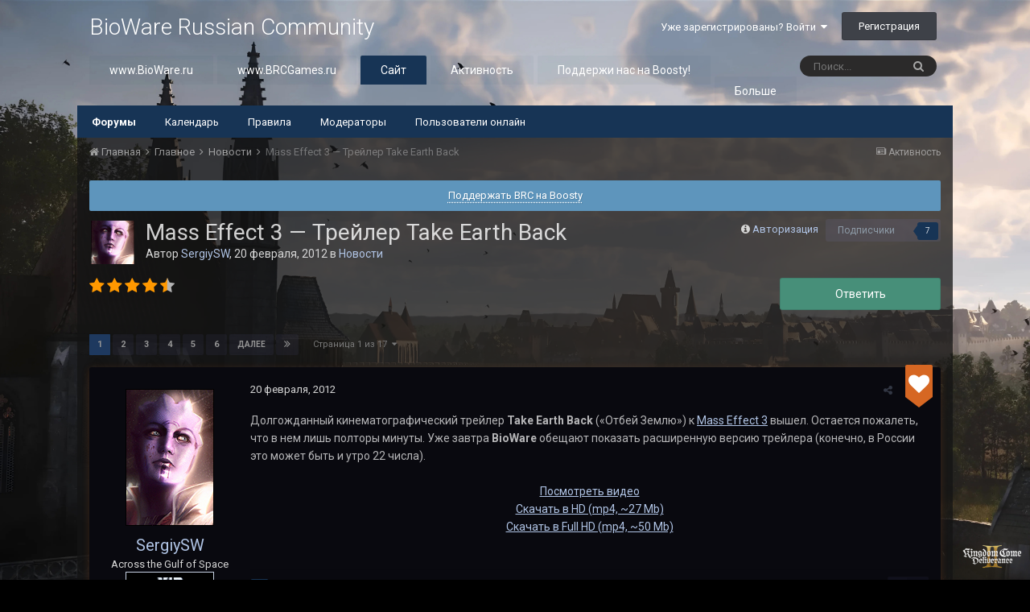

--- FILE ---
content_type: text/html;charset=UTF-8
request_url: https://forum.bioware.ru/topic/24993/
body_size: 31445
content:
<!DOCTYPE html>
<html lang="ru-RU" dir="ltr">
	<head>
		<title>Mass Effect 3 — Трейлер Take Earth Back - Новости - BioWare Russian Community</title>
		
			<!-- Google Tag Manager -->
        <script>(function(w,d,s,l,i){w[l]=w[l]||[];w[l].push({'gtm.start':
new Date().getTime(),event:'gtm.js'});var f=d.getElementsByTagName(s)[0],
j=d.createElement(s),dl=l!='dataLayer'?'&l='+l:'';j.async=true;j.src=
'https://www.googletagmanager.com/gtm.js?id='+i+dl;f.parentNode.insertBefore(j,f);
})(window,document,'script','dataLayer','GTM-NCVLHKH');</script>
        <!-- End Google Tag Manager -->
		
		<!--[if lt IE 9]>
			<link rel="stylesheet" type="text/css" href="//brcforum.sitkocdn.ru/css_built_8/5e61784858ad3c11f00b5706d12afe52_ie8.css.3433ea0a72ba2c60ce496ba09df4ae24.css.gz">
		    <script src="//forum.bioware.ru/applications/core/interface/html5shiv/html5shiv.js"></script>
		<![endif]-->
		
<meta charset="utf-8">

	<meta name="viewport" content="width=device-width, initial-scale=1">


	
	


	<meta name="twitter:card" content="summary" />


	
		<meta name="twitter:site" content="@biowareru" />
	


	
		
			
				<meta property="og:title" content="Mass Effect 3 — Трейлер Take Earth Back">
			
		
	

	
		
			
				<meta property="og:type" content="object">
			
		
	

	
		
			
				<meta property="og:url" content="https://forum.bioware.ru/topic/24993/">
			
		
	

	
		
			
				<meta name="description" content="Долгожданный кинематографический трейлер Take Earth Back («Отбей Землю») к Mass Effect 3 вышел. Остается пожалеть, что в нем лишь полторы минуты. Уже завтра BioWare обещают показать расширенную версию трейлера (конечно, в России это может быть и утро 22 числа). Посмотреть видео Скачать в HD (mp4,...">
			
		
	

	
		
			
				<meta property="og:description" content="Долгожданный кинематографический трейлер Take Earth Back («Отбей Землю») к Mass Effect 3 вышел. Остается пожалеть, что в нем лишь полторы минуты. Уже завтра BioWare обещают показать расширенную версию трейлера (конечно, в России это может быть и утро 22 числа). Посмотреть видео Скачать в HD (mp4,...">
			
		
	

	
		
			
				<meta property="og:updated_time" content="2012-02-22T09:13:03Z">
			
		
	

	
		
			
				<meta property="og:site_name" content="BioWare Russian Community">
			
		
	

	
		
			
				<meta property="og:locale" content="ru_RU">
			
		
	


	
		<link rel="next" href="https://forum.bioware.ru/topic/24993/?page=2" />
	

	
		<link rel="last" href="https://forum.bioware.ru/topic/24993/?page=17" />
	

	
		<link rel="canonical" href="https://forum.bioware.ru/topic/24993/" />
	

	
		<link as="style" rel="preload" href="https://forum.bioware.ru/applications/core/interface/ckeditor/ckeditor/skins/moono-dark/editor.css?t=K14H" />
	




<link rel="manifest" href="https://forum.bioware.ru/manifest.webmanifest/">
<meta name="msapplication-config" content="https://forum.bioware.ru/browserconfig.xml/">
<meta name="msapplication-starturl" content="/">
<meta name="application-name" content="BioWare Russian Community">
<meta name="apple-mobile-web-app-title" content="BioWare Russian Community">

	<meta name="theme-color" content="#000000">






		


	
		<link href="https://fonts.googleapis.com/css?family=Roboto:300,300i,400,400i,700,700i" rel="stylesheet" referrerpolicy="origin">
	



	<link rel="stylesheet" href="//brcforum.sitkocdn.ru/css_built_8/341e4a57816af3ba440d891ca87450ff_framework.css.092ac3273d5d6b9b39f7473e8f4927b4.css.gz?v=3fbec199cb" media="all">

	<link rel="stylesheet" href="//brcforum.sitkocdn.ru/css_built_8/05e81b71abe4f22d6eb8d1a929494829_responsive.css.aab80c5bc2bbf1dd5d12cc9945b8fa9c.css.gz?v=3fbec199cb" media="all">

	<link rel="stylesheet" href="//brcforum.sitkocdn.ru/css_built_8/20446cf2d164adcc029377cb04d43d17_flags.css.b8774db6e25d0e150d44ce2a90625285.css.gz?v=3fbec199cb" media="all">

	<link rel="stylesheet" href="//brcforum.sitkocdn.ru/css_built_8/90eb5adf50a8c640f633d47fd7eb1778_core.css.2bd8b0d49a411753661e90a3066a5cfd.css.gz?v=3fbec199cb" media="all">

	<link rel="stylesheet" href="//brcforum.sitkocdn.ru/css_built_8/5a0da001ccc2200dc5625c3f3934497d_core_responsive.css.d1e279384d47fe7ac8ef7748508dabf3.css.gz?v=3fbec199cb" media="all">

	<link rel="stylesheet" href="//brcforum.sitkocdn.ru/css_built_8/62e269ced0fdab7e30e026f1d30ae516_forums.css.a7599282656b5e51ebfe54cab5b74193.css.gz?v=3fbec199cb" media="all">

	<link rel="stylesheet" href="//brcforum.sitkocdn.ru/css_built_8/76e62c573090645fb99a15a363d8620e_forums_responsive.css.5b895b8177665101fafbe8fb0dcd5f0b.css.gz?v=3fbec199cb" media="all">

	<link rel="stylesheet" href="//brcforum.sitkocdn.ru/css_built_8/046e14a7d0a24afbe332ca4f2f603d81_awards.css.757bb67e9ea29257b3f48d9d3962ce14.css.gz?v=3fbec199cb" media="all">




<link rel="stylesheet" href="//brcforum.sitkocdn.ru/css_built_8/258adbb6e4f3e83cd3b355f84e3fa002_custom.css.7864fb064341bb7625feed8a5b35de73.css.gz?v=3fbec199cb" media="all">



		
		

	</head>
	<body class='ipsApp ipsApp_front bg-2 ipsJS_none ipsClearfix' data-controller='core.front.core.app' data-message="" data-pageApp='forums' data-pageLocation='front' data-pageModule='forums' data-pageController='topic' data-pageID='24993'>
      <div class="bodyBg"><div class='bgcover bg-2'></div></div>
		<a href='#elContent' class='ipsHide' title='Перейти к основному содержанию на этой странице' accesskey='m'>Перейти к содержанию</a>
		<div id='ipsLayout_header' class='ipsClearfix'>
			





			
<ul id='elMobileNav' class='ipsList_inline ipsResponsive_hideDesktop ipsResponsive_block' data-controller='core.front.core.mobileNav'>
	
		
			
			
				
				
			
				
					<li id='elMobileBreadcrumb'>
						<a href='https://forum.bioware.ru/forum/4/'>
							<span>Новости</span>
						</a>
					</li>
				
				
			
				
				
			
		
	
	
	
	<li >
		<a data-action="defaultStream" class='ipsType_light'  href='https://forum.bioware.ru/discover/'><i class='icon-newspaper'></i></a>
	</li>

	

	
		<li class='ipsJS_show'>
			<a href='https://forum.bioware.ru/search/'><i class='fa fa-search'></i></a>
		</li>
	
	<li data-ipsDrawer data-ipsDrawer-drawerElem='#elMobileDrawer'>
		<a href='#'>
			
			
				
			
			
			
			<i class='fa fa-navicon'></i>
		</a>
	</li>
</ul>
			<header>
				<div class='ipsLayout_container'>
					

<a href='https://forum.bioware.ru/' id='elSiteTitle' accesskey='1'>BioWare Russian Community</a>

					

	<ul id='elUserNav' class='ipsList_inline cSignedOut ipsClearfix ipsResponsive_hidePhone ipsResponsive_block'>
		
		<li id='elSignInLink'>
			<a href='https://forum.bioware.ru/login/' data-ipsMenu-closeOnClick="false" data-ipsMenu id='elUserSignIn'>
				Уже зарегистрированы? Войти &nbsp;<i class='fa fa-caret-down'></i>
			</a>
			
<div id='elUserSignIn_menu' class='ipsMenu ipsMenu_auto ipsHide'>
	<form accept-charset='utf-8' method='post' action='https://forum.bioware.ru/login/' data-controller="core.global.core.login">
		<input type="hidden" name="csrfKey" value="aa2b71e307d57836223be4ce3cec15f9">
		<input type="hidden" name="ref" value="aHR0cHM6Ly9mb3J1bS5iaW93YXJlLnJ1L3RvcGljLzI0OTkzLw==">
		<div data-role="loginForm">
			
			
			
				<div class='ipsColumns ipsColumns_noSpacing'>
					<div class='ipsColumn ipsColumn_wide' id='elUserSignIn_internal'>
						
<div class="ipsPad ipsForm ipsForm_vertical">
	<h4 class="ipsType_sectionHead">Войти</h4>
	<br><br>
	<ul class='ipsList_reset'>
		<li class="ipsFieldRow ipsFieldRow_noLabel ipsFieldRow_fullWidth">
			
			
				<input type="text" placeholder="Отображаемое имя или  email адрес" name="auth" autocomplete="email">
			
		</li>
		<li class="ipsFieldRow ipsFieldRow_noLabel ipsFieldRow_fullWidth">
			<input type="password" placeholder="Пароль" name="password" autocomplete="current-password">
		</li>
		<li class="ipsFieldRow ipsFieldRow_checkbox ipsClearfix">
			<span class="ipsCustomInput">
				<input type="checkbox" name="remember_me" id="remember_me_checkbox" value="1" checked aria-checked="true">
				<span></span>
			</span>
			<div class="ipsFieldRow_content">
				<label class="ipsFieldRow_label" for="remember_me_checkbox">Запомнить</label>
				<span class="ipsFieldRow_desc">Не рекомендуется для компьютеров с общим доступом</span>
			</div>
		</li>
		
			<li class="ipsFieldRow ipsFieldRow_checkbox ipsClearfix">
				<span class="ipsCustomInput">
					<input type="checkbox" name="anonymous" id="anonymous_checkbox" value="1" aria-checked="false">
					<span></span>
				</span>
				<div class="ipsFieldRow_content">
					<label class="ipsFieldRow_label" for="anonymous_checkbox">Войти анонимно</label>
				</div>
			</li>
		
		<li class="ipsFieldRow ipsFieldRow_fullWidth">
			<br>
			<button type="submit" name="_processLogin" value="usernamepassword" class="ipsButton ipsButton_primary ipsButton_small" id="elSignIn_submit">Войти</button>
			
				<br>
				<p class="ipsType_right ipsType_small">
					
						<a href='https://forum.bioware.ru/lostpassword/' data-ipsDialog data-ipsDialog-title='Забыли пароль?'>
					
					Забыли пароль?</a>
				</p>
			
		</li>
	</ul>
</div>
					</div>
					<div class='ipsColumn ipsColumn_wide'>
						<div class='ipsPad' id='elUserSignIn_external'>
							<div class='ipsAreaBackground_light ipsPad_half'>
								
									<p class='ipsType_reset ipsType_small ipsType_center'><strong>Или войти с помощью одного из сервисов</strong></p>
								
								
									<div class='ipsPad_half ipsType_center'>
										

<button type="submit" name="_processLogin" value="2" class='ipsButton ipsButton_verySmall ipsButton_fullWidth ipsSocial ipsSocial_facebook' style="background-color: #3a579a">
	
		<span class='ipsSocial_icon'>
			
				<i class='fa fa-facebook-official'></i>
			
		</span>
		<span class='ipsSocial_text'>Войти с помощью Facebook</span>
	
</button>
									</div>
								
									<div class='ipsPad_half ipsType_center'>
										

<button type="submit" name="_processLogin" value="9" class='ipsButton ipsButton_verySmall ipsButton_fullWidth ipsSocial ipsSocial_twitter' style="background-color: #00abf0">
	
		<span class='ipsSocial_icon'>
			
				<i class='fa fa-twitter'></i>
			
		</span>
		<span class='ipsSocial_text'>Войти с помощью Twitter</span>
	
</button>
									</div>
								
									<div class='ipsPad_half ipsType_center'>
										

<button type="submit" name="_processLogin" value="3" class='ipsButton ipsButton_verySmall ipsButton_fullWidth ipsSocial ipsSocial_google' style="background-color: #4285F4">
	
		<span class='ipsSocial_icon'>
			
				<i class='fa fa-google'></i>
			
		</span>
		<span class='ipsSocial_text'>Войти с помощью Google</span>
	
</button>
									</div>
								
									<div class='ipsPad_half ipsType_center'>
										

<button type="submit" name="_processLogin" value="12" class='ipsButton ipsButton_verySmall ipsButton_fullWidth ipsSocial ipsSocial_vkcom' style="background-color: #4a76a8">
	
		<span class='ipsSocial_icon'>
			
				<i class='fa fa-vk'></i>
			
		</span>
		<span class='ipsSocial_text'>Войти с помощью VK.com</span>
	
</button>
									</div>
								
							</div>
						</div>
					</div>
				</div>
			
		</div>
	</form>
</div>
		</li>
		
			<li>
				
					<a href='https://forum.bioware.ru/register/' data-ipsDialog data-ipsDialog-size='narrow' data-ipsDialog-title='Регистрация' id='elRegisterButton' class='ipsButton ipsButton_normal ipsButton_primary'>Регистрация</a>
				
			</li>
		
	</ul>

				</div>
			</header>
			

	<nav data-controller='core.front.core.navBar' class=''>
		<div class='ipsNavBar_primary ipsLayout_container  ipsClearfix'>
			

	<div id="elSearchWrapper" class="ipsPos_right">
		<div id='elSearch' class='' data-controller='core.front.core.quickSearch'>
			<form accept-charset='utf-8' action='//forum.bioware.ru/search/?do=quicksearch' method='post'>
				<input type='search' id='elSearchField' placeholder='Поиск...' name='q' autocomplete='off'>
				<button class='cSearchSubmit' type="submit"><i class="fa fa-search"></i></button>
				<div id="elSearchExpanded">
					<div class="ipsMenu_title">
						Искать в
					</div>
					<ul class="ipsSideMenu_list ipsSideMenu_withRadios ipsSideMenu_small ipsType_normal" data-ipsSideMenu data-ipsSideMenu-type="radio" data-ipsSideMenu-responsive="false" data-role="searchContexts">
						<li>
							<span class='ipsSideMenu_item ipsSideMenu_itemActive' data-ipsMenuValue='all'>
								<input type="radio" name="type" value="all" checked id="elQuickSearchRadio_type_all">
								<label for='elQuickSearchRadio_type_all' id='elQuickSearchRadio_type_all_label'>Везде</label>
							</span>
						</li>
						
						
							<li>
								<span class='ipsSideMenu_item' data-ipsMenuValue='forums_topic'>
									<input type="radio" name="type" value="forums_topic" id="elQuickSearchRadio_type_forums_topic">
									<label for='elQuickSearchRadio_type_forums_topic' id='elQuickSearchRadio_type_forums_topic_label'>Темы</label>
								</span>
							</li>
						
						
							
								<li>
									<span class='ipsSideMenu_item' data-ipsMenuValue='contextual_{&quot;type&quot;:&quot;forums_topic&quot;,&quot;nodes&quot;:4}'>
										<input type="radio" name="type" value='contextual_{&quot;type&quot;:&quot;forums_topic&quot;,&quot;nodes&quot;:4}' id='elQuickSearchRadio_type_contextual_aa63c82973d7d5e26645103305b29cd1'>
										<label for='elQuickSearchRadio_type_contextual_aa63c82973d7d5e26645103305b29cd1' id='elQuickSearchRadio_type_contextual_aa63c82973d7d5e26645103305b29cd1_label'>Этот форум</label>
									</span>
								</li>
							
								<li>
									<span class='ipsSideMenu_item' data-ipsMenuValue='contextual_{&quot;type&quot;:&quot;forums_topic&quot;,&quot;item&quot;:24993}'>
										<input type="radio" name="type" value='contextual_{&quot;type&quot;:&quot;forums_topic&quot;,&quot;item&quot;:24993}' id='elQuickSearchRadio_type_contextual_8c8783cbd807907301dfecded6a231e7'>
										<label for='elQuickSearchRadio_type_contextual_8c8783cbd807907301dfecded6a231e7' id='elQuickSearchRadio_type_contextual_8c8783cbd807907301dfecded6a231e7_label'>Эта тема</label>
									</span>
								</li>
							
						
						<li data-role="showMoreSearchContexts">
							<span class='ipsSideMenu_item' data-action="showMoreSearchContexts" data-exclude="forums_topic">
								Ещё...
							</span>
						</li>
					</ul>
					<div class="ipsMenu_title">
						Поиск контента, содержащего...
					</div>
					<ul class='ipsSideMenu_list ipsSideMenu_withRadios ipsSideMenu_small ipsType_normal' role="radiogroup" data-ipsSideMenu data-ipsSideMenu-type="radio" data-ipsSideMenu-responsive="false" data-filterType='andOr'>
						
							<li>
								<span class='ipsSideMenu_item ipsSideMenu_itemActive' data-ipsMenuValue='or'>
									<input type="radio" name="search_and_or" value="or" checked id="elRadio_andOr_or">
									<label for='elRadio_andOr_or' id='elField_andOr_label_or'><em>Любое</em> слово запроса</label>
								</span>
							</li>
						
							<li>
								<span class='ipsSideMenu_item ' data-ipsMenuValue='and'>
									<input type="radio" name="search_and_or" value="and"  id="elRadio_andOr_and">
									<label for='elRadio_andOr_and' id='elField_andOr_label_and'><em>Все</em> слова запроса</label>
								</span>
							</li>
						
					</ul>
					<div class="ipsMenu_title">
						Поиск результатов в...
					</div>
					<ul class='ipsSideMenu_list ipsSideMenu_withRadios ipsSideMenu_small ipsType_normal' role="radiogroup" data-ipsSideMenu data-ipsSideMenu-type="radio" data-ipsSideMenu-responsive="false" data-filterType='searchIn'>
						<li>
							<span class='ipsSideMenu_item ipsSideMenu_itemActive' data-ipsMenuValue='all'>
								<input type="radio" name="search_in" value="all" checked id="elRadio_searchIn_and">
								<label for='elRadio_searchIn_and' id='elField_searchIn_label_all'>Заголовки и содержание контента</label>
							</span>
						</li>
						<li>
							<span class='ipsSideMenu_item' data-ipsMenuValue='titles'>
								<input type="radio" name="search_in" value="titles" id="elRadio_searchIn_titles">
								<label for='elRadio_searchIn_titles' id='elField_searchIn_label_titles'>Только заголовки контента</label>
							</span>
						</li>
					</ul>
				</div>
			</form>
		</div>
	</div>

			<ul data-role="primaryNavBar" class='ipsResponsive_showDesktop ipsResponsive_block'>
				


	
		
		
		<li  id='elNavSecondary_13' data-role="navBarItem" data-navApp="core" data-navExt="CustomItem">
			
			
				<a href="https://www.bioware.ru"  data-navItem-id="13" >
					www.BioWare.ru
				</a>
			
			
		</li>
	
	

	
		
		
		<li  id='elNavSecondary_21' data-role="navBarItem" data-navApp="core" data-navExt="CustomItem">
			
			
				<a href="http://www.brcgames.ru"  data-navItem-id="21" >
					www.BRCGames.ru
				</a>
			
			
		</li>
	
	

	
		
		
			
		
		<li class='ipsNavBar_active' data-active id='elNavSecondary_1' data-role="navBarItem" data-navApp="core" data-navExt="CustomItem">
			
			
				<a href="https://forum.bioware.ru"  data-navItem-id="1" data-navDefault>
					Сайт
				</a>
			
			
				<ul class='ipsNavBar_secondary ' data-role='secondaryNavBar'>
					


	
		
		
			
		
		<li class='ipsNavBar_active' data-active id='elNavSecondary_8' data-role="navBarItem" data-navApp="forums" data-navExt="Forums">
			
			
				<a href="https://forum.bioware.ru"  data-navItem-id="8" data-navDefault>
					Форумы
				</a>
			
			
		</li>
	
	

	
		
		
		<li  id='elNavSecondary_9' data-role="navBarItem" data-navApp="calendar" data-navExt="Calendar">
			
			
				<a href="https://forum.bioware.ru/calendar/"  data-navItem-id="9" >
					Календарь
				</a>
			
			
		</li>
	
	

	
		
		
		<li  id='elNavSecondary_10' data-role="navBarItem" data-navApp="core" data-navExt="Guidelines">
			
			
				<a href="https://forum.bioware.ru/guidelines/"  data-navItem-id="10" >
					Правила
				</a>
			
			
		</li>
	
	

	
		
		
		<li  id='elNavSecondary_11' data-role="navBarItem" data-navApp="core" data-navExt="StaffDirectory">
			
			
				<a href="https://forum.bioware.ru/staff/"  data-navItem-id="11" >
					Модераторы
				</a>
			
			
		</li>
	
	

	
		
		
		<li  id='elNavSecondary_12' data-role="navBarItem" data-navApp="core" data-navExt="OnlineUsers">
			
			
				<a href="https://forum.bioware.ru/online/"  data-navItem-id="12" >
					Пользователи онлайн
				</a>
			
			
		</li>
	
	

					<li class='ipsHide' id='elNavigationMore_1' data-role='navMore'>
						<a href='#' data-ipsMenu data-ipsMenu-appendTo='#elNavigationMore_1' id='elNavigationMore_1_dropdown'>Больше <i class='fa fa-caret-down'></i></a>
						<ul class='ipsHide ipsMenu ipsMenu_auto' id='elNavigationMore_1_dropdown_menu' data-role='moreDropdown'></ul>
					</li>
				</ul>
			
		</li>
	
	

	
		
		
		<li  id='elNavSecondary_2' data-role="navBarItem" data-navApp="core" data-navExt="CustomItem">
			
			
				<a href="https://forum.bioware.ru/discover/"  data-navItem-id="2" >
					Активность
				</a>
			
			
				<ul class='ipsNavBar_secondary ipsHide' data-role='secondaryNavBar'>
					


	
		
		
		<li  id='elNavSecondary_3' data-role="navBarItem" data-navApp="core" data-navExt="AllActivity">
			
			
				<a href="https://forum.bioware.ru/discover/"  data-navItem-id="3" >
					Активность
				</a>
			
			
		</li>
	
	

	
		
		
		<li  id='elNavSecondary_4' data-role="navBarItem" data-navApp="core" data-navExt="YourActivityStreams">
			
			
				<a href="#"  data-navItem-id="4" >
					Ленты моей активности
				</a>
			
			
		</li>
	
	

	
		
		
		<li  id='elNavSecondary_5' data-role="navBarItem" data-navApp="core" data-navExt="YourActivityStreamsItem">
			
			
				<a href="https://forum.bioware.ru/discover/unread/"  data-navItem-id="5" >
					Непрочитанный контент
				</a>
			
			
		</li>
	
	

	
		
		
		<li  id='elNavSecondary_6' data-role="navBarItem" data-navApp="core" data-navExt="YourActivityStreamsItem">
			
			
				<a href="https://forum.bioware.ru/discover/content-started/"  data-navItem-id="6" >
					Созданный мной контент
				</a>
			
			
		</li>
	
	

	
		
		
		<li  id='elNavSecondary_7' data-role="navBarItem" data-navApp="core" data-navExt="Search">
			
			
				<a href="https://forum.bioware.ru/search/"  data-navItem-id="7" >
					Поиск
				</a>
			
			
		</li>
	
	

					<li class='ipsHide' id='elNavigationMore_2' data-role='navMore'>
						<a href='#' data-ipsMenu data-ipsMenu-appendTo='#elNavigationMore_2' id='elNavigationMore_2_dropdown'>Больше <i class='fa fa-caret-down'></i></a>
						<ul class='ipsHide ipsMenu ipsMenu_auto' id='elNavigationMore_2_dropdown_menu' data-role='moreDropdown'></ul>
					</li>
				</ul>
			
		</li>
	
	

	
		
		
		<li  id='elNavSecondary_22' data-role="navBarItem" data-navApp="core" data-navExt="CustomItem">
			
			
				<a href="https://boosty.to/biowareru"  data-navItem-id="22" >
					Поддержи нас на Boosty!
				</a>
			
			
		</li>
	
	

	
		
		
		<li  id='elNavSecondary_17' data-role="navBarItem" data-navApp="core" data-navExt="CustomItem">
			
			
				<a href="https://www.facebook.com/biowareru/" target='_blank' rel="noopener" data-navItem-id="17" >
					BRC в Facebook
				</a>
			
			
		</li>
	
	

	
		
		
		<li  id='elNavSecondary_15' data-role="navBarItem" data-navApp="core" data-navExt="Leaderboard">
			
			
				<a href="https://forum.bioware.ru/leaderboard/"  data-navItem-id="15" >
					Лидеры
				</a>
			
			
		</li>
	
	

	
		
		
		<li  id='elNavSecondary_16' data-role="navBarItem" data-navApp="awards" data-navExt="Awards">
			
			
				<a href="https://forum.bioware.ru/awards/"  data-navItem-id="16" >
					Awards
				</a>
			
			
		</li>
	
	

	
	

	
	

				<li class='ipsHide' id='elNavigationMore' data-role='navMore'>
					<a href='#' data-ipsMenu data-ipsMenu-appendTo='#elNavigationMore' id='elNavigationMore_dropdown'>Больше</a>
					<ul class='ipsNavBar_secondary ipsHide' data-role='secondaryNavBar'>
						<li class='ipsHide' id='elNavigationMore_more' data-role='navMore'>
							<a href='#' data-ipsMenu data-ipsMenu-appendTo='#elNavigationMore_more' id='elNavigationMore_more_dropdown'>Больше <i class='fa fa-caret-down'></i></a>
							<ul class='ipsHide ipsMenu ipsMenu_auto' id='elNavigationMore_more_dropdown_menu' data-role='moreDropdown'></ul>
						</li>
					</ul>
				</li>
			</ul>
		</div>
	</nav>

		</div>
		<main id='ipsLayout_body' class='ipsLayout_container'>
			<div id='ipsLayout_contentArea'>
				<div id='ipsLayout_contentWrapper'>
					
<nav class='ipsBreadcrumb ipsBreadcrumb_top ipsFaded_withHover'>
	

	<ul class='ipsList_inline ipsPos_right'>
		
		<li >
			<a data-action="defaultStream" class='ipsType_light '  href='https://forum.bioware.ru/discover/'><i class='icon-newspaper'></i> <span>Активность</span></a>
		</li>
		
	</ul>

	<ul data-role="breadcrumbList">
		<li>
			<a title="Главная" href='https://forum.bioware.ru/'>
				<span><i class='fa fa-home'></i> Главная <i class='fa fa-angle-right'></i></span>
			</a>
		</li>
		
		
			<li>
				
					<a href='https://forum.bioware.ru/forum/18/'>
						<span>Главное <i class='fa fa-angle-right'></i></span>
					</a>
				
			</li>
		
			<li>
				
					<a href='https://forum.bioware.ru/forum/4/'>
						<span>Новости <i class='fa fa-angle-right'></i></span>
					</a>
				
			</li>
		
			<li>
				
					Mass Effect 3 — Трейлер Take Earth Back
				
			</li>
		
	</ul>
</nav>
					
					<div id='ipsLayout_mainArea'>
						<a id='elContent'></a>
						
						
						
						

	


	<div class='cAnnouncementsContent'>
		
		<div class='cAnnouncementContentTop ipsMessage ipsMessage_information ipsType_center'>
            
            <a href='https://boosty.to/biowareru' target="_blank" rel='noopener'>Поддержать BRC на Boosty</a>
            
		</div>
		
	</div>



						






<div class="ipsPageHeader ipsClearfix">
	
		<div class='ipsPos_right ipsResponsive_noFloat ipsResponsive_hidePhone'>
			

<div data-followApp='forums' data-followArea='topic' data-followID='24993' data-controller='core.front.core.followButton'>
	
		<span class='ipsType_light ipsType_blendLinks ipsResponsive_hidePhone ipsResponsive_inline'><i class='fa fa-info-circle'></i> <a href='https://forum.bioware.ru/login/' title='Перейти на страницу авторизации'>Авторизация</a>&nbsp;&nbsp;</span>
	
	

	<div class="ipsFollow ipsPos_middle ipsButton ipsButton_link ipsButton_verySmall " data-role="followButton">
		
			<a href='https://forum.bioware.ru/index.php?app=core&amp;module=system&amp;controller=notifications&amp;do=followers&amp;follow_app=forums&amp;follow_area=topic&amp;follow_id=24993' title='Посмотреть подписчиков' class='ipsType_blendLinks ipsType_noUnderline' data-ipsTooltip data-ipsDialog data-ipsDialog-size='narrow' data-ipsDialog-title='Кто подписан на это'>Подписчики</a>
			<a class='ipsCommentCount' href='https://forum.bioware.ru/index.php?app=core&amp;module=system&amp;controller=notifications&amp;do=followers&amp;follow_app=forums&amp;follow_area=topic&amp;follow_id=24993' title='Посмотреть подписчиков' data-ipsTooltip data-ipsDialog data-ipsDialog-size='narrow' data-ipsDialog-title='Кто подписан на это'>7</a>
		
	</div>

</div>
		</div>
		<div class='ipsPos_right ipsResponsive_noFloat ipsResponsive_hidePhone'>
			



		</div>
		
	
	<div class='ipsPhotoPanel ipsPhotoPanel_small ipsPhotoPanel_notPhone ipsClearfix'>
		


	<a href="https://forum.bioware.ru/profile/23047/" data-ipsHover data-ipsHover-target="https://forum.bioware.ru/profile/23047/?do=hovercard" class="ipsUserPhoto ipsUserPhoto_small" title="Перейти в профиль SergiySW">
		<img src='//brcforum.sitkocdn.ru/profile/photo-thumb-23047.png' alt='SergiySW'>
	</a>

		<div>
			<h1 class='ipsType_pageTitle ipsContained_container'>
				

				
				
					<span class='ipsType_break ipsContained'>
						<span>Mass Effect 3 — Трейлер Take Earth Back</span>
					</span>
				
			</h1>
			
			<p class='ipsType_reset ipsType_blendLinks '>
				<span class='ipsType_normal'>
				
					Автор 


<a href="https://forum.bioware.ru/profile/23047/" data-ipshover data-ipshover-target="https://forum.bioware.ru/profile/23047/?do=hovercard&amp;referrer=https%253A%252F%252Fforum.bioware.ru%252Ftopic%252F24993%252F" title="Перейти в профиль SergiySW" class="ipsType_break">SergiySW</a>,  <span class='ipsType_light'><time datetime='2012-02-20T03:06:43Z' title='20.02.2012 03:06 ' data-short='13 г'>20 февраля, 2012</time> в <a href="https://forum.bioware.ru/forum/4/">Новости</a></span>
				
				</span>
				<br>
			</p>
			
		</div>
	</div>
</div>








<div class='ipsClearfix'>
	
		<div class='ipsPos_left ipsType_light ipsResponsive_hidePhone'>
			
			
<div  class='ipsClearfix ipsRating  ipsRating_veryLarge'>
	
	<ul class='ipsRating_collective'>
		
			
				<li class='ipsRating_on'>
					<i class='fa fa-star'></i>
				</li>
			
		
			
				<li class='ipsRating_on'>
					<i class='fa fa-star'></i>
				</li>
			
		
			
				<li class='ipsRating_on'>
					<i class='fa fa-star'></i>
				</li>
			
		
			
				<li class='ipsRating_on'>
					<i class='fa fa-star'></i>
				</li>
			
		
			
				<li class='ipsRating_half'>
					<i class='fa fa-star-half'></i><i class='fa fa-star-half fa-flip-horizontal'></i>
				</li>
			
		
	</ul>
</div>
		</div>
	
	
	<ul class="ipsToolList ipsToolList_horizontal ipsClearfix ipsSpacer_both ">
		
			<li class='ipsToolList_primaryAction'>
				<span data-controller='forums.front.topic.reply'>
					
						<a href='#replyForm' class='ipsButton ipsButton_important ipsButton_medium ipsButton_fullWidth' data-action='replyToTopic'>Ответить</a>
					
				</span>
			</li>
		
		
		
	</ul>
</div>

<div data-controller='core.front.core.commentFeed,forums.front.topic.view, core.front.core.ignoredComments' data-autoPoll data-baseURL='https://forum.bioware.ru/topic/24993/'  data-feedID='topic-24993' class='cTopic ipsClear ipsSpacer_top'>
	
			

				<div class="ipsClearfix ipsClear ipsSpacer_bottom">
					
					
						


	
	<ul class='ipsPagination' id='elPagination_36352960e4fac12f1a84ad9fa452947a_1631871986' data-ipsPagination-seoPagination='false' data-pages='17' >
		
			
				<li class='ipsPagination_first ipsPagination_inactive'><a href='https://forum.bioware.ru/topic/24993/#comments' rel="first" data-page='1' data-ipsTooltip title='Первая страница'><i class='fa fa-angle-double-left'></i></a></li>
				<li class='ipsPagination_prev ipsPagination_inactive'><a href='https://forum.bioware.ru/topic/24993/#comments' rel="prev" data-page='0' data-ipsTooltip title='Предыдущая страница'>Назад</a></li>
			
			<li class='ipsPagination_page ipsPagination_active'><a href='https://forum.bioware.ru/topic/24993/#comments' data-page='1'>1</a></li>
			
				
					<li class='ipsPagination_page'><a href='https://forum.bioware.ru/topic/24993/?&amp;page=2#comments' data-page='2'>2</a></li>
				
					<li class='ipsPagination_page'><a href='https://forum.bioware.ru/topic/24993/?&amp;page=3#comments' data-page='3'>3</a></li>
				
					<li class='ipsPagination_page'><a href='https://forum.bioware.ru/topic/24993/?&amp;page=4#comments' data-page='4'>4</a></li>
				
					<li class='ipsPagination_page'><a href='https://forum.bioware.ru/topic/24993/?&amp;page=5#comments' data-page='5'>5</a></li>
				
					<li class='ipsPagination_page'><a href='https://forum.bioware.ru/topic/24993/?&amp;page=6#comments' data-page='6'>6</a></li>
				
				<li class='ipsPagination_next'><a href='https://forum.bioware.ru/topic/24993/?&amp;page=2#comments' rel="next" data-page='2' data-ipsTooltip title='Следующая страница'>Далее</a></li>
				<li class='ipsPagination_last'><a href='https://forum.bioware.ru/topic/24993/?&amp;page=17#comments' rel="last" data-page='17' data-ipsTooltip title='Последняя страница'><i class='fa fa-angle-double-right'></i></a></li>
			
			
				<li class='ipsPagination_pageJump'>
					<a href='#' data-ipsMenu data-ipsMenu-closeOnClick='false' data-ipsMenu-appendTo='#elPagination_36352960e4fac12f1a84ad9fa452947a_1631871986' id='elPagination_36352960e4fac12f1a84ad9fa452947a_1631871986_jump'>Страница 1 из 17 &nbsp;<i class='fa fa-caret-down'></i></a>
					<div class='ipsMenu ipsMenu_narrow ipsPad ipsHide' id='elPagination_36352960e4fac12f1a84ad9fa452947a_1631871986_jump_menu'>
						<form accept-charset='utf-8' method='post' action='https://forum.bioware.ru/topic/24993/#comments' data-role="pageJump">
							<ul class='ipsForm ipsForm_horizontal'>
								<li class='ipsFieldRow'>
									<input type='number' min='1' max='17' placeholder='Номер страницы' class='ipsField_fullWidth' name='page'>
								</li>
								<li class='ipsFieldRow ipsFieldRow_fullWidth'>
									<input type='submit' class='ipsButton_fullWidth ipsButton ipsButton_verySmall ipsButton_primary' value='Поехали'>
								</li>
							</ul>
						</form>
					</div>
				</li>
			
		
	</ul>

					
				</div>
			
	

	

<div data-controller='core.front.core.recommendedComments' data-url='https://forum.bioware.ru/topic/24993/?recommended=comments' class='ipsAreaBackground ipsPad ipsBox ipsBox_transparent ipsSpacer_bottom ipsRecommendedComments ipsHide'>
	<div data-role="recommendedComments">
		<h2 class='ipsType_sectionHead ipsType_large'>Рекомендуемые сообщения</h2>
		
	</div>
</div>
	
	<div id="elPostFeed" data-role='commentFeed' data-controller='core.front.core.moderation' >
		<form action="https://forum.bioware.ru/topic/24993/?csrfKey=aa2b71e307d57836223be4ce3cec15f9&amp;do=multimodComment" method="post" data-ipsPageAction data-role='moderationTools'>
			
			
				
					
					
					




<a id="comment-1045906"></a>
<article  id="elComment_1045906" class="cPost ipsBox  ipsComment ipsComment_popular ipsComment_parent ipsClearfix ipsClear ipsColumns ipsColumns_noSpacing ipsColumns_collapsePhone   ">
	

	<div class="cAuthorPane cAuthorPane_mobile ipsResponsive_showPhone ipsResponsive_block">
		<h3 class="ipsType_sectionHead cAuthorPane_author ipsResponsive_showPhone ipsResponsive_inlineBlock ipsType_break ipsType_blendLinks ipsTruncate ipsTruncate_line">
			


<a href="https://forum.bioware.ru/profile/23047/" data-ipshover data-ipshover-target="https://forum.bioware.ru/profile/23047/?do=hovercard&amp;referrer=https%253A%252F%252Fforum.bioware.ru%252Ftopic%252F24993%252F" title="Перейти в профиль SergiySW" class="ipsType_break">SergiySW</a>
			<span class="ipsResponsive_showPhone ipsResponsive_inline">  

	
		<span title="Общая репутация пользователя" data-ipsTooltip class='ipsRepBadge ipsRepBadge_positive'>
	
			<i class='fa fa-plus-circle'></i> 6 849
	
		</span>
	
</span>
		</h3>
		<div class="cAuthorPane_photo">
			


	<a href="https://forum.bioware.ru/profile/23047/" data-ipsHover data-ipsHover-target="https://forum.bioware.ru/profile/23047/?do=hovercard" class="ipsUserPhoto ipsUserPhoto_large" title="Перейти в профиль SergiySW">
		<img src='//brcforum.sitkocdn.ru/profile/photo-thumb-23047.png' alt='SergiySW'>
	</a>

		</div>
	</div>
	<aside class="ipsComment_author cAuthorPane ipsColumn ipsColumn_medium ipsResponsive_hidePhone">
      <div class="cAuthorPane_photo">
				


	<a href="https://forum.bioware.ru/profile/23047/" data-ipsHover data-ipsHover-target="https://forum.bioware.ru/profile/23047/?do=hovercard" class="ipsUserPhoto ipsUserPhoto_large" title="Перейти в профиль SergiySW">
		<img src='//brcforum.sitkocdn.ru/profile/photo-23047.png' alt='SergiySW'>
	</a>

			</div>
		<h3 class="ipsType_sectionHead cAuthorPane_author ipsType_blendLinks ipsType_break">
<strong>


<a href="https://forum.bioware.ru/profile/23047/" data-ipshover data-ipshover-target="https://forum.bioware.ru/profile/23047/?do=hovercard&amp;referrer=https%253A%252F%252Fforum.bioware.ru%252Ftopic%252F24993%252F" title="Перейти в профиль SergiySW" class="ipsType_break">SergiySW</a>
			</strong> <span class="ipsResponsive_showPhone ipsResponsive_inline">  

	
		<span title="Общая репутация пользователя" data-ipsTooltip class='ipsRepBadge ipsRepBadge_positive'>
	
			<i class='fa fa-plus-circle'></i> 6 849
	
		</span>
	
</span>
</h3>

		<ul class="cAuthorPane_info ipsList_reset">
			
				<li class="ipsType_break">Across the Gulf of Space</li>
			

			
				<li><img src="//brcforum.sitkocdn.ru/team_vip.png" alt="" class="cAuthorGroupIcon"></li>
			
			
				<li>

	
		<span title="Общая репутация пользователя" data-ipsTooltip class='ipsRepBadge ipsRepBadge_positive'>
	
			<i class='fa fa-plus-circle'></i> 6 849
	
		</span>
	
</li>
				<li class="ipsType_light">4 022 сообщения</li>
				
			
		
</ul>
	</aside>
	<div class="ipsColumn ipsColumn_fluid">
		

<div id="comment-1045906_wrap" data-controller="core.front.core.comment" data-commentapp="forums" data-commenttype="forums" data-commentid="1045906" data-quotedata="{&quot;userid&quot;:23047,&quot;username&quot;:&quot;SergiySW&quot;,&quot;timestamp&quot;:1329707203,&quot;contentapp&quot;:&quot;forums&quot;,&quot;contenttype&quot;:&quot;forums&quot;,&quot;contentid&quot;:24993,&quot;contentclass&quot;:&quot;forums_Topic&quot;,&quot;contentcommentid&quot;:1045906}" class="ipsComment_content ipsType_medium  ipsFaded_withHover">
	
		
			<strong class="ipsComment_popularFlag" data-ipstooltip title="Это популярное сообщение."><i class="fa fa-heart"></i></strong>
		
	

	<div class="ipsComment_meta ipsType_light">
		<div class="ipsPos_right ipsType_light ipsType_reset ipsFaded ipsFaded_more ipsType_blendLinks">
			<ul class="ipsList_inline ipsComment_tools">
				
				
				
					<li><a class="ipsType_blendLinks" href="https://forum.bioware.ru/topic/24993/" data-ipstooltip title="Поделиться сообщением" data-ipsmenu data-ipsmenu-closeonclick="false" id="elSharePost_1045906" data-role="shareComment"><i class="fa fa-share-alt"></i></a></li>
				
				
			</ul>
		</div>

		<div class="ipsType_reset">
			<a href="https://forum.bioware.ru/topic/24993/?do=findComment&amp;comment=1045906" class="ipsType_blendLinks"><time datetime='2012-02-20T03:06:43Z' title='20.02.2012 03:06 ' data-short='13 г'>20 февраля, 2012</time></a>
			<span class="ipsResponsive_hidePhone">
				
				
			</span>
		</div>
	</div>

	


	<div class="cPost_contentWrap ipsPad">
		
		<div data-role="commentContent" class="ipsType_normal ipsType_richText ipsContained" data-controller="core.front.core.lightboxedImages">
			
<div>     Долгожданный кинематографический трейлер <strong>Take Earth Back</strong> («Отбей Землю») к <a href="http://www.bioware.ru/mass_effect_3/news/" title="Mass Effect 3" rel="external nofollow">Mass Effect 3</a> вышел. Остается пожалеть, что в нем лишь полторы минуты. Уже завтра <strong>BioWare</strong> обещают показать расширенную версию трейлера (конечно, в России это может быть и утро 22 числа).</div>
<div>     <br /><div style="text-align:center;"><a href="http://www.bioware.ru/2012/02/20/mass_effect_3_take_earth_back_trailer.html" rel="external nofollow">Посмотреть видео</a></div>
</div>
<div style="text-align:center;">     <a href="http://www.bioware.ru/mass_effect_3/files/video/trailers/take_earth_back.html" rel="external nofollow">Скачать в HD (mp4, ~27 Mb)</a><br /><a href="http://www.bioware.ru/mass_effect_3/files/video/trailers/take_earth_back_full_hd.html" rel="external nofollow">Скачать в Full HD (mp4, ~50 Mb)</a>
</div>
<br />

			
		</div>

		<div class="ipsItemControls">
			
				
					

	<div data-controller='core.front.core.reaction' class='ipsItemControls_right ipsClearfix '>	
		<div class='ipsReact ipsPos_right'>
			
				
				<div class='ipsReact_blurb ' data-role='reactionBlurb'>
					
						

	
	<ul class='ipsReact_reactions'>
	
		
			
			<li class='ipsReact_reactCount'>
				
					<span data-ipsTooltip title="Like">
				
						<span>
							<img src='//brcforum.sitkocdn.ru/reactions/react_like.png' alt="Like">
						</span>
						<span>
							70
						</span>
				
					</span>
				
			</li>
		
	
	</ul>

<div class='ipsReact_overview ipsType_blendLinks'>
	
	
</div>
					
				</div>
			
			
			
		</div>
	</div>

				
			
			<ul class="ipsComment_controls ipsClearfix ipsItemControls_left" data-role="commentControls">
				
					
						<li data-ipsquote-editor="topic_comment" data-ipsquote-target="#comment-1045906" class="ipsJS_show">
							<button class="ipsButton ipsButton_light ipsButton_verySmall ipsButton_narrow cMultiQuote ipsHide" data-action="multiQuoteComment" data-ipstooltip data-ipsquote-multiquote data-mqid="mq1045906" title="Мультицитата"><i class="fa fa-plus"></i></button>
						</li>
						<li data-ipsquote-editor="topic_comment" data-ipsquote-target="#comment-1045906" class="ipsJS_show">
							<a href="#" data-action="quoteComment" data-ipsquote-singlequote>Цитата</a>
						</li>
					
					
					
				
				<li class="ipsHide" data-role="commentLoading">
					<span class="ipsLoading ipsLoading_tiny ipsLoading_noAnim"></span>
				</li>
			


    <li>
        
    </li>
</ul>
		</div>

		
			

		
	</div>

	<div class="ipsMenu ipsMenu_wide ipsHide cPostShareMenu" id="elSharePost_1045906_menu">
		<div class="ipsPad">
			<h4 class="ipsType_sectionHead">Поделиться сообщением</h4>
			<hr class="ipsHr">
			<h5 class="ipsType_normal ipsType_reset">Ссылка на сообщение</h5>
			
			<input type="text" value="https://forum.bioware.ru/topic/24993/" class="ipsField_fullWidth">
			

			
				<h5 class="ipsType_normal ipsType_reset ipsSpacer_top">Поделиться на другие сайты</h5>
				

	<ul class='ipsList_inline ipsList_noSpacing ipsClearfix' data-controller="core.front.core.sharelink">
		
			<li>
<a href="http://www.reddit.com/submit?url=https%3A%2F%2Fforum.bioware.ru%2Ftopic%2F24993%2F%3Fdo%3DfindComment%26comment%3D1045906&amp;title=Mass+Effect+3+%E2%80%94+%D0%A2%D1%80%D0%B5%D0%B9%D0%BB%D0%B5%D1%80+Take+Earth+Back" class="cShareLink cShareLink_reddit" target="_blank" title='Поделиться в Reddit' data-ipsTooltip rel='noopener'>
	<i class="fa fa-reddit"></i>
</a></li>
		
			<li>
<a href="http://twitter.com/share?text=Mass%20Effect%203%20%E2%80%94%20%D0%A2%D1%80%D0%B5%D0%B9%D0%BB%D0%B5%D1%80%20Take%20Earth%20Back&amp;url=https%3A%2F%2Fforum.bioware.ru%2Ftopic%2F24993%2F%3Fdo%3DfindComment%26comment%3D1045906" class="cShareLink cShareLink_twitter" target="_blank" data-role="shareLink" title='Поделиться в Twitter' data-ipsTooltip rel='noopener'>
	<i class="fa fa-twitter"></i>
</a></li>
		
			<li>
<a href="https://www.facebook.com/sharer/sharer.php?u=https%3A%2F%2Fforum.bioware.ru%2Ftopic%2F24993%2F%3Fdo%3DfindComment%26comment%3D1045906" class="cShareLink cShareLink_facebook" target="_blank" data-role="shareLink" title='Поделиться в Facebook' data-ipsTooltip rel='noopener'>
	<i class="fa fa-facebook"></i>
</a></li>
		
	</ul>

			
		</div>
	</div>

</div>

	</div>
</article>

					
				
					
					
					




<a id="comment-1045910"></a>
<article  id="elComment_1045910" class="cPost ipsBox  ipsComment  ipsComment_parent ipsClearfix ipsClear ipsColumns ipsColumns_noSpacing ipsColumns_collapsePhone   ">
	

	<div class="cAuthorPane cAuthorPane_mobile ipsResponsive_showPhone ipsResponsive_block">
		<h3 class="ipsType_sectionHead cAuthorPane_author ipsResponsive_showPhone ipsResponsive_inlineBlock ipsType_break ipsType_blendLinks ipsTruncate ipsTruncate_line">
			


<a href="https://forum.bioware.ru/profile/27263/" data-ipshover data-ipshover-target="https://forum.bioware.ru/profile/27263/?do=hovercard&amp;referrer=https%253A%252F%252Fforum.bioware.ru%252Ftopic%252F24993%252F" title="Перейти в профиль {Silent Shadow}" class="ipsType_break">{Silent Shadow}</a>
			<span class="ipsResponsive_showPhone ipsResponsive_inline">  

	
		<span title="Общая репутация пользователя" data-ipsTooltip class='ipsRepBadge ipsRepBadge_positive'>
	
			<i class='fa fa-plus-circle'></i> 1
	
		</span>
	
</span>
		</h3>
		<div class="cAuthorPane_photo">
			


	<a href="https://forum.bioware.ru/profile/27263/" data-ipsHover data-ipsHover-target="https://forum.bioware.ru/profile/27263/?do=hovercard" class="ipsUserPhoto ipsUserPhoto_large" title="Перейти в профиль {Silent Shadow}">
		<img src='//brcforum.sitkocdn.ru/profile/photo-thumb-27263.jpg' alt='{Silent Shadow}'>
	</a>

		</div>
	</div>
	<aside class="ipsComment_author cAuthorPane ipsColumn ipsColumn_medium ipsResponsive_hidePhone">
      <div class="cAuthorPane_photo">
				


	<a href="https://forum.bioware.ru/profile/27263/" data-ipsHover data-ipsHover-target="https://forum.bioware.ru/profile/27263/?do=hovercard" class="ipsUserPhoto ipsUserPhoto_large" title="Перейти в профиль {Silent Shadow}">
		<img src='//brcforum.sitkocdn.ru/profile/photo-27263.jpg' alt='{Silent Shadow}'>
	</a>

			</div>
		<h3 class="ipsType_sectionHead cAuthorPane_author ipsType_blendLinks ipsType_break">
<strong>


<a href="https://forum.bioware.ru/profile/27263/" data-ipshover data-ipshover-target="https://forum.bioware.ru/profile/27263/?do=hovercard&amp;referrer=https%253A%252F%252Fforum.bioware.ru%252Ftopic%252F24993%252F" title="Перейти в профиль {Silent Shadow}" class="ipsType_break">{Silent Shadow}</a>
			</strong> <span class="ipsResponsive_showPhone ipsResponsive_inline">  

	
		<span title="Общая репутация пользователя" data-ipsTooltip class='ipsRepBadge ipsRepBadge_positive'>
	
			<i class='fa fa-plus-circle'></i> 1
	
		</span>
	
</span>
</h3>

		<ul class="cAuthorPane_info ipsList_reset">
			
				<li class="ipsType_break">Уровень: 1</li>
			

			
			
				<li>

	
		<span title="Общая репутация пользователя" data-ipsTooltip class='ipsRepBadge ipsRepBadge_positive'>
	
			<i class='fa fa-plus-circle'></i> 1
	
		</span>
	
</li>
				<li class="ipsType_light">3 сообщения</li>
				
			
		
</ul>
	</aside>
	<div class="ipsColumn ipsColumn_fluid">
		

<div id="comment-1045910_wrap" data-controller="core.front.core.comment" data-commentapp="forums" data-commenttype="forums" data-commentid="1045910" data-quotedata="{&quot;userid&quot;:27263,&quot;username&quot;:&quot;{Silent Shadow}&quot;,&quot;timestamp&quot;:1329707496,&quot;contentapp&quot;:&quot;forums&quot;,&quot;contenttype&quot;:&quot;forums&quot;,&quot;contentid&quot;:24993,&quot;contentclass&quot;:&quot;forums_Topic&quot;,&quot;contentcommentid&quot;:1045910}" class="ipsComment_content ipsType_medium  ipsFaded_withHover">
	

	<div class="ipsComment_meta ipsType_light">
		<div class="ipsPos_right ipsType_light ipsType_reset ipsFaded ipsFaded_more ipsType_blendLinks">
			<ul class="ipsList_inline ipsComment_tools">
				
				
				
					<li><a class="ipsType_blendLinks" href="https://forum.bioware.ru/topic/24993/?do=findComment&amp;comment=1045910" data-ipstooltip title="Поделиться сообщением" data-ipsmenu data-ipsmenu-closeonclick="false" id="elSharePost_1045910" data-role="shareComment"><i class="fa fa-share-alt"></i></a></li>
				
				
			</ul>
		</div>

		<div class="ipsType_reset">
			<a href="https://forum.bioware.ru/topic/24993/?do=findComment&amp;comment=1045910" class="ipsType_blendLinks"><time datetime='2012-02-20T03:11:36Z' title='20.02.2012 03:11 ' data-short='13 г'>20 февраля, 2012</time></a>
			<span class="ipsResponsive_hidePhone">
				
				
			</span>
		</div>
	</div>

	


	<div class="cPost_contentWrap ipsPad">
		
		<div data-role="commentContent" class="ipsType_normal ipsType_richText ipsContained" data-controller="core.front.core.lightboxedImages">
			<p>Эпично, но мало.</p>

			
		</div>

		<div class="ipsItemControls">
			
				
					

	<div data-controller='core.front.core.reaction' class='ipsItemControls_right ipsClearfix '>	
		<div class='ipsReact ipsPos_right'>
			
				
				<div class='ipsReact_blurb ipsHide' data-role='reactionBlurb'>
					
				</div>
			
			
			
		</div>
	</div>

				
			
			<ul class="ipsComment_controls ipsClearfix ipsItemControls_left" data-role="commentControls">
				
					
						<li data-ipsquote-editor="topic_comment" data-ipsquote-target="#comment-1045910" class="ipsJS_show">
							<button class="ipsButton ipsButton_light ipsButton_verySmall ipsButton_narrow cMultiQuote ipsHide" data-action="multiQuoteComment" data-ipstooltip data-ipsquote-multiquote data-mqid="mq1045910" title="Мультицитата"><i class="fa fa-plus"></i></button>
						</li>
						<li data-ipsquote-editor="topic_comment" data-ipsquote-target="#comment-1045910" class="ipsJS_show">
							<a href="#" data-action="quoteComment" data-ipsquote-singlequote>Цитата</a>
						</li>
					
					
					
				
				<li class="ipsHide" data-role="commentLoading">
					<span class="ipsLoading ipsLoading_tiny ipsLoading_noAnim"></span>
				</li>
			


    <li>
        
    </li>
</ul>
		</div>

		
	</div>

	<div class="ipsMenu ipsMenu_wide ipsHide cPostShareMenu" id="elSharePost_1045910_menu">
		<div class="ipsPad">
			<h4 class="ipsType_sectionHead">Поделиться сообщением</h4>
			<hr class="ipsHr">
			<h5 class="ipsType_normal ipsType_reset">Ссылка на сообщение</h5>
			
			<input type="text" value="https://forum.bioware.ru/topic/24993/?do=findComment&amp;comment=1045910" class="ipsField_fullWidth">
			

			
				<h5 class="ipsType_normal ipsType_reset ipsSpacer_top">Поделиться на другие сайты</h5>
				

	<ul class='ipsList_inline ipsList_noSpacing ipsClearfix' data-controller="core.front.core.sharelink">
		
			<li>
<a href="http://www.reddit.com/submit?url=https%3A%2F%2Fforum.bioware.ru%2Ftopic%2F24993%2F%3Fdo%3DfindComment%26comment%3D1045910&amp;title=Mass+Effect+3+%E2%80%94+%D0%A2%D1%80%D0%B5%D0%B9%D0%BB%D0%B5%D1%80+Take+Earth+Back" class="cShareLink cShareLink_reddit" target="_blank" title='Поделиться в Reddit' data-ipsTooltip rel='noopener'>
	<i class="fa fa-reddit"></i>
</a></li>
		
			<li>
<a href="http://twitter.com/share?text=Mass%20Effect%203%20%E2%80%94%20%D0%A2%D1%80%D0%B5%D0%B9%D0%BB%D0%B5%D1%80%20Take%20Earth%20Back&amp;url=https%3A%2F%2Fforum.bioware.ru%2Ftopic%2F24993%2F%3Fdo%3DfindComment%26comment%3D1045910" class="cShareLink cShareLink_twitter" target="_blank" data-role="shareLink" title='Поделиться в Twitter' data-ipsTooltip rel='noopener'>
	<i class="fa fa-twitter"></i>
</a></li>
		
			<li>
<a href="https://www.facebook.com/sharer/sharer.php?u=https%3A%2F%2Fforum.bioware.ru%2Ftopic%2F24993%2F%3Fdo%3DfindComment%26comment%3D1045910" class="cShareLink cShareLink_facebook" target="_blank" data-role="shareLink" title='Поделиться в Facebook' data-ipsTooltip rel='noopener'>
	<i class="fa fa-facebook"></i>
</a></li>
		
	</ul>

			
		</div>
	</div>

</div>

	</div>
</article>

					
				
					
					
					




<a id="comment-1045913"></a>
<article  id="elComment_1045913" class="cPost ipsBox  ipsComment  ipsComment_parent ipsClearfix ipsClear ipsColumns ipsColumns_noSpacing ipsColumns_collapsePhone   ">
	

	<div class="cAuthorPane cAuthorPane_mobile ipsResponsive_showPhone ipsResponsive_block">
		<h3 class="ipsType_sectionHead cAuthorPane_author ipsResponsive_showPhone ipsResponsive_inlineBlock ipsType_break ipsType_blendLinks ipsTruncate ipsTruncate_line">
			


<a href="https://forum.bioware.ru/profile/5999/" data-ipshover data-ipshover-target="https://forum.bioware.ru/profile/5999/?do=hovercard&amp;referrer=https%253A%252F%252Fforum.bioware.ru%252Ftopic%252F24993%252F" title="Перейти в профиль no0ne" class="ipsType_break">no0ne</a>
			<span class="ipsResponsive_showPhone ipsResponsive_inline">  

	
		<span title="Общая репутация пользователя" data-ipsTooltip class='ipsRepBadge ipsRepBadge_positive'>
	
			<i class='fa fa-plus-circle'></i> 3 764
	
		</span>
	
</span>
		</h3>
		<div class="cAuthorPane_photo">
			


	<a href="https://forum.bioware.ru/profile/5999/" data-ipsHover data-ipsHover-target="https://forum.bioware.ru/profile/5999/?do=hovercard" class="ipsUserPhoto ipsUserPhoto_large" title="Перейти в профиль no0ne">
		<img src='//brcforum.sitkocdn.ru/profile/photo-thumb-5999.jpg' alt='no0ne'>
	</a>

		</div>
	</div>
	<aside class="ipsComment_author cAuthorPane ipsColumn ipsColumn_medium ipsResponsive_hidePhone">
      <div class="cAuthorPane_photo">
				


	<a href="https://forum.bioware.ru/profile/5999/" data-ipsHover data-ipsHover-target="https://forum.bioware.ru/profile/5999/?do=hovercard" class="ipsUserPhoto ipsUserPhoto_large" title="Перейти в профиль no0ne">
		<img src='//brcforum.sitkocdn.ru/profile/photo-5999.jpg' alt='no0ne'>
	</a>

			</div>
		<h3 class="ipsType_sectionHead cAuthorPane_author ipsType_blendLinks ipsType_break">
<strong>


<a href="https://forum.bioware.ru/profile/5999/" data-ipshover data-ipshover-target="https://forum.bioware.ru/profile/5999/?do=hovercard&amp;referrer=https%253A%252F%252Fforum.bioware.ru%252Ftopic%252F24993%252F" title="Перейти в профиль no0ne" class="ipsType_break">no0ne</a>
			</strong> <span class="ipsResponsive_showPhone ipsResponsive_inline">  

	
		<span title="Общая репутация пользователя" data-ipsTooltip class='ipsRepBadge ipsRepBadge_positive'>
	
			<i class='fa fa-plus-circle'></i> 3 764
	
		</span>
	
</span>
</h3>

		<ul class="cAuthorPane_info ipsList_reset">
			
				<li class="ipsType_break">Вне уровней</li>
			

			
			
				<li>

	
		<span title="Общая репутация пользователя" data-ipsTooltip class='ipsRepBadge ipsRepBadge_positive'>
	
			<i class='fa fa-plus-circle'></i> 3 764
	
		</span>
	
</li>
				<li class="ipsType_light">4 428 сообщений</li>
				
			
		
</ul>
	</aside>
	<div class="ipsColumn ipsColumn_fluid">
		

<div id="comment-1045913_wrap" data-controller="core.front.core.comment" data-commentapp="forums" data-commenttype="forums" data-commentid="1045913" data-quotedata="{&quot;userid&quot;:5999,&quot;username&quot;:&quot;no0ne&quot;,&quot;timestamp&quot;:1329707659,&quot;contentapp&quot;:&quot;forums&quot;,&quot;contenttype&quot;:&quot;forums&quot;,&quot;contentid&quot;:24993,&quot;contentclass&quot;:&quot;forums_Topic&quot;,&quot;contentcommentid&quot;:1045913}" class="ipsComment_content ipsType_medium  ipsFaded_withHover">
	

	<div class="ipsComment_meta ipsType_light">
		<div class="ipsPos_right ipsType_light ipsType_reset ipsFaded ipsFaded_more ipsType_blendLinks">
			<ul class="ipsList_inline ipsComment_tools">
				
				
				
					<li><a class="ipsType_blendLinks" href="https://forum.bioware.ru/topic/24993/?do=findComment&amp;comment=1045913" data-ipstooltip title="Поделиться сообщением" data-ipsmenu data-ipsmenu-closeonclick="false" id="elSharePost_1045913" data-role="shareComment"><i class="fa fa-share-alt"></i></a></li>
				
				
			</ul>
		</div>

		<div class="ipsType_reset">
			<a href="https://forum.bioware.ru/topic/24993/?do=findComment&amp;comment=1045913" class="ipsType_blendLinks"><time datetime='2012-02-20T03:14:19Z' title='20.02.2012 03:14 ' data-short='13 г'>20 февраля, 2012</time></a>
			<span class="ipsResponsive_hidePhone">
				
				
			</span>
		</div>
	</div>

	


	<div class="cPost_contentWrap ipsPad">
		
		<div data-role="commentContent" class="ipsType_normal ipsType_richText ipsContained" data-controller="core.front.core.lightboxedImages">
			
<p>"Малавата! Малавата будет!" (с)</p>
<p>Но все равно красиво <img src="//brcforum.sitkocdn.ru/emoticons/smile.gif" alt=":)" /></p>


			
		</div>

		<div class="ipsItemControls">
			
				
					

	<div data-controller='core.front.core.reaction' class='ipsItemControls_right ipsClearfix '>	
		<div class='ipsReact ipsPos_right'>
			
				
				<div class='ipsReact_blurb ipsHide' data-role='reactionBlurb'>
					
				</div>
			
			
			
		</div>
	</div>

				
			
			<ul class="ipsComment_controls ipsClearfix ipsItemControls_left" data-role="commentControls">
				
					
						<li data-ipsquote-editor="topic_comment" data-ipsquote-target="#comment-1045913" class="ipsJS_show">
							<button class="ipsButton ipsButton_light ipsButton_verySmall ipsButton_narrow cMultiQuote ipsHide" data-action="multiQuoteComment" data-ipstooltip data-ipsquote-multiquote data-mqid="mq1045913" title="Мультицитата"><i class="fa fa-plus"></i></button>
						</li>
						<li data-ipsquote-editor="topic_comment" data-ipsquote-target="#comment-1045913" class="ipsJS_show">
							<a href="#" data-action="quoteComment" data-ipsquote-singlequote>Цитата</a>
						</li>
					
					
					
				
				<li class="ipsHide" data-role="commentLoading">
					<span class="ipsLoading ipsLoading_tiny ipsLoading_noAnim"></span>
				</li>
			


    <li>
        
    </li>
</ul>
		</div>

		
			

		
	</div>

	<div class="ipsMenu ipsMenu_wide ipsHide cPostShareMenu" id="elSharePost_1045913_menu">
		<div class="ipsPad">
			<h4 class="ipsType_sectionHead">Поделиться сообщением</h4>
			<hr class="ipsHr">
			<h5 class="ipsType_normal ipsType_reset">Ссылка на сообщение</h5>
			
			<input type="text" value="https://forum.bioware.ru/topic/24993/?do=findComment&amp;comment=1045913" class="ipsField_fullWidth">
			

			
				<h5 class="ipsType_normal ipsType_reset ipsSpacer_top">Поделиться на другие сайты</h5>
				

	<ul class='ipsList_inline ipsList_noSpacing ipsClearfix' data-controller="core.front.core.sharelink">
		
			<li>
<a href="http://www.reddit.com/submit?url=https%3A%2F%2Fforum.bioware.ru%2Ftopic%2F24993%2F%3Fdo%3DfindComment%26comment%3D1045913&amp;title=Mass+Effect+3+%E2%80%94+%D0%A2%D1%80%D0%B5%D0%B9%D0%BB%D0%B5%D1%80+Take+Earth+Back" class="cShareLink cShareLink_reddit" target="_blank" title='Поделиться в Reddit' data-ipsTooltip rel='noopener'>
	<i class="fa fa-reddit"></i>
</a></li>
		
			<li>
<a href="http://twitter.com/share?text=Mass%20Effect%203%20%E2%80%94%20%D0%A2%D1%80%D0%B5%D0%B9%D0%BB%D0%B5%D1%80%20Take%20Earth%20Back&amp;url=https%3A%2F%2Fforum.bioware.ru%2Ftopic%2F24993%2F%3Fdo%3DfindComment%26comment%3D1045913" class="cShareLink cShareLink_twitter" target="_blank" data-role="shareLink" title='Поделиться в Twitter' data-ipsTooltip rel='noopener'>
	<i class="fa fa-twitter"></i>
</a></li>
		
			<li>
<a href="https://www.facebook.com/sharer/sharer.php?u=https%3A%2F%2Fforum.bioware.ru%2Ftopic%2F24993%2F%3Fdo%3DfindComment%26comment%3D1045913" class="cShareLink cShareLink_facebook" target="_blank" data-role="shareLink" title='Поделиться в Facebook' data-ipsTooltip rel='noopener'>
	<i class="fa fa-facebook"></i>
</a></li>
		
	</ul>

			
		</div>
	</div>

</div>

	</div>
</article>

					
				
					
					
					




<a id="comment-1045914"></a>
<article  id="elComment_1045914" class="cPost ipsBox  ipsComment  ipsComment_parent ipsClearfix ipsClear ipsColumns ipsColumns_noSpacing ipsColumns_collapsePhone   ">
	

	<div class="cAuthorPane cAuthorPane_mobile ipsResponsive_showPhone ipsResponsive_block">
		<h3 class="ipsType_sectionHead cAuthorPane_author ipsResponsive_showPhone ipsResponsive_inlineBlock ipsType_break ipsType_blendLinks ipsTruncate ipsTruncate_line">
			


<a href="https://forum.bioware.ru/profile/23815/" data-ipshover data-ipshover-target="https://forum.bioware.ru/profile/23815/?do=hovercard&amp;referrer=https%253A%252F%252Fforum.bioware.ru%252Ftopic%252F24993%252F" title="Перейти в профиль -=Ы=-" class="ipsType_break">-=Ы=-</a>
			<span class="ipsResponsive_showPhone ipsResponsive_inline">  

	
		<span title="Общая репутация пользователя" data-ipsTooltip class='ipsRepBadge ipsRepBadge_positive'>
	
			<i class='fa fa-plus-circle'></i> 5 435
	
		</span>
	
</span>
		</h3>
		<div class="cAuthorPane_photo">
			


	<a href="https://forum.bioware.ru/profile/23815/" data-ipsHover data-ipsHover-target="https://forum.bioware.ru/profile/23815/?do=hovercard" class="ipsUserPhoto ipsUserPhoto_large" title="Перейти в профиль -=Ы=-">
		<img src='data:image/svg+xml,%3Csvg%20xmlns%3D%22http%3A%2F%2Fwww.w3.org%2F2000%2Fsvg%22%20viewBox%3D%220%200%201024%201024%22%20style%3D%22background%3A%23c49862%22%3E%3Cg%3E%3Ctext%20text-anchor%3D%22middle%22%20dy%3D%22.35em%22%20x%3D%22512%22%20y%3D%22512%22%20fill%3D%22%23ffffff%22%20font-size%3D%22700%22%20font-family%3D%22-apple-system%2C%20BlinkMacSystemFont%2C%20Roboto%2C%20Helvetica%2C%20Arial%2C%20sans-serif%22%3E%D0%AB%3C%2Ftext%3E%3C%2Fg%3E%3C%2Fsvg%3E' alt='-=Ы=-'>
	</a>

		</div>
	</div>
	<aside class="ipsComment_author cAuthorPane ipsColumn ipsColumn_medium ipsResponsive_hidePhone">
      <div class="cAuthorPane_photo">
				


	<a href="https://forum.bioware.ru/profile/23815/" data-ipsHover data-ipsHover-target="https://forum.bioware.ru/profile/23815/?do=hovercard" class="ipsUserPhoto ipsUserPhoto_large" title="Перейти в профиль -=Ы=-">
		<img src='data:image/svg+xml,%3Csvg%20xmlns%3D%22http%3A%2F%2Fwww.w3.org%2F2000%2Fsvg%22%20viewBox%3D%220%200%201024%201024%22%20style%3D%22background%3A%23c49862%22%3E%3Cg%3E%3Ctext%20text-anchor%3D%22middle%22%20dy%3D%22.35em%22%20x%3D%22512%22%20y%3D%22512%22%20fill%3D%22%23ffffff%22%20font-size%3D%22700%22%20font-family%3D%22-apple-system%2C%20BlinkMacSystemFont%2C%20Roboto%2C%20Helvetica%2C%20Arial%2C%20sans-serif%22%3E%D0%AB%3C%2Ftext%3E%3C%2Fg%3E%3C%2Fsvg%3E' alt='-=Ы=-'>
	</a>

			</div>
		<h3 class="ipsType_sectionHead cAuthorPane_author ipsType_blendLinks ipsType_break">
<strong>


<a href="https://forum.bioware.ru/profile/23815/" data-ipshover data-ipshover-target="https://forum.bioware.ru/profile/23815/?do=hovercard&amp;referrer=https%253A%252F%252Fforum.bioware.ru%252Ftopic%252F24993%252F" title="Перейти в профиль -=Ы=-" class="ipsType_break">-=Ы=-</a>
			</strong> <span class="ipsResponsive_showPhone ipsResponsive_inline">  

	
		<span title="Общая репутация пользователя" data-ipsTooltip class='ipsRepBadge ipsRepBadge_positive'>
	
			<i class='fa fa-plus-circle'></i> 5 435
	
		</span>
	
</span>
</h3>

		<ul class="cAuthorPane_info ipsList_reset">
			
				<li class="ipsType_break">don-mika</li>
			

			
			
				<li>

	
		<span title="Общая репутация пользователя" data-ipsTooltip class='ipsRepBadge ipsRepBadge_positive'>
	
			<i class='fa fa-plus-circle'></i> 5 435
	
		</span>
	
</li>
				<li class="ipsType_light">2 692 сообщения</li>
				
			
		
</ul>
	</aside>
	<div class="ipsColumn ipsColumn_fluid">
		

<div id="comment-1045914_wrap" data-controller="core.front.core.comment" data-commentapp="forums" data-commenttype="forums" data-commentid="1045914" data-quotedata="{&quot;userid&quot;:23815,&quot;username&quot;:&quot;-=\u042b=-&quot;,&quot;timestamp&quot;:1329707669,&quot;contentapp&quot;:&quot;forums&quot;,&quot;contenttype&quot;:&quot;forums&quot;,&quot;contentid&quot;:24993,&quot;contentclass&quot;:&quot;forums_Topic&quot;,&quot;contentcommentid&quot;:1045914}" class="ipsComment_content ipsType_medium  ipsFaded_withHover">
	

	<div class="ipsComment_meta ipsType_light">
		<div class="ipsPos_right ipsType_light ipsType_reset ipsFaded ipsFaded_more ipsType_blendLinks">
			<ul class="ipsList_inline ipsComment_tools">
				
				
				
					<li><a class="ipsType_blendLinks" href="https://forum.bioware.ru/topic/24993/?do=findComment&amp;comment=1045914" data-ipstooltip title="Поделиться сообщением" data-ipsmenu data-ipsmenu-closeonclick="false" id="elSharePost_1045914" data-role="shareComment"><i class="fa fa-share-alt"></i></a></li>
				
				
			</ul>
		</div>

		<div class="ipsType_reset">
			<a href="https://forum.bioware.ru/topic/24993/?do=findComment&amp;comment=1045914" class="ipsType_blendLinks"><time datetime='2012-02-20T03:14:29Z' title='20.02.2012 03:14 ' data-short='13 г'>20 февраля, 2012</time></a>
			<span class="ipsResponsive_hidePhone">
				
				
			</span>
		</div>
	</div>

	


	<div class="cPost_contentWrap ipsPad">
		
		<div data-role="commentContent" class="ipsType_normal ipsType_richText ipsContained" data-controller="core.front.core.lightboxedImages">
			
<p>блин, ну почему они жнецу не дали сказать своё слово как в тизере</p>
<p>ролик теперь не полноценно выглядит... без звуков жнецов не торт</p>


			
		</div>

		<div class="ipsItemControls">
			
				
					

	<div data-controller='core.front.core.reaction' class='ipsItemControls_right ipsClearfix '>	
		<div class='ipsReact ipsPos_right'>
			
				
				<div class='ipsReact_blurb ipsHide' data-role='reactionBlurb'>
					
				</div>
			
			
			
		</div>
	</div>

				
			
			<ul class="ipsComment_controls ipsClearfix ipsItemControls_left" data-role="commentControls">
				
					
						<li data-ipsquote-editor="topic_comment" data-ipsquote-target="#comment-1045914" class="ipsJS_show">
							<button class="ipsButton ipsButton_light ipsButton_verySmall ipsButton_narrow cMultiQuote ipsHide" data-action="multiQuoteComment" data-ipstooltip data-ipsquote-multiquote data-mqid="mq1045914" title="Мультицитата"><i class="fa fa-plus"></i></button>
						</li>
						<li data-ipsquote-editor="topic_comment" data-ipsquote-target="#comment-1045914" class="ipsJS_show">
							<a href="#" data-action="quoteComment" data-ipsquote-singlequote>Цитата</a>
						</li>
					
					
					
				
				<li class="ipsHide" data-role="commentLoading">
					<span class="ipsLoading ipsLoading_tiny ipsLoading_noAnim"></span>
				</li>
			


    <li>
        
    </li>
</ul>
		</div>

		
			

		
	</div>

	<div class="ipsMenu ipsMenu_wide ipsHide cPostShareMenu" id="elSharePost_1045914_menu">
		<div class="ipsPad">
			<h4 class="ipsType_sectionHead">Поделиться сообщением</h4>
			<hr class="ipsHr">
			<h5 class="ipsType_normal ipsType_reset">Ссылка на сообщение</h5>
			
			<input type="text" value="https://forum.bioware.ru/topic/24993/?do=findComment&amp;comment=1045914" class="ipsField_fullWidth">
			

			
				<h5 class="ipsType_normal ipsType_reset ipsSpacer_top">Поделиться на другие сайты</h5>
				

	<ul class='ipsList_inline ipsList_noSpacing ipsClearfix' data-controller="core.front.core.sharelink">
		
			<li>
<a href="http://www.reddit.com/submit?url=https%3A%2F%2Fforum.bioware.ru%2Ftopic%2F24993%2F%3Fdo%3DfindComment%26comment%3D1045914&amp;title=Mass+Effect+3+%E2%80%94+%D0%A2%D1%80%D0%B5%D0%B9%D0%BB%D0%B5%D1%80+Take+Earth+Back" class="cShareLink cShareLink_reddit" target="_blank" title='Поделиться в Reddit' data-ipsTooltip rel='noopener'>
	<i class="fa fa-reddit"></i>
</a></li>
		
			<li>
<a href="http://twitter.com/share?text=Mass%20Effect%203%20%E2%80%94%20%D0%A2%D1%80%D0%B5%D0%B9%D0%BB%D0%B5%D1%80%20Take%20Earth%20Back&amp;url=https%3A%2F%2Fforum.bioware.ru%2Ftopic%2F24993%2F%3Fdo%3DfindComment%26comment%3D1045914" class="cShareLink cShareLink_twitter" target="_blank" data-role="shareLink" title='Поделиться в Twitter' data-ipsTooltip rel='noopener'>
	<i class="fa fa-twitter"></i>
</a></li>
		
			<li>
<a href="https://www.facebook.com/sharer/sharer.php?u=https%3A%2F%2Fforum.bioware.ru%2Ftopic%2F24993%2F%3Fdo%3DfindComment%26comment%3D1045914" class="cShareLink cShareLink_facebook" target="_blank" data-role="shareLink" title='Поделиться в Facebook' data-ipsTooltip rel='noopener'>
	<i class="fa fa-facebook"></i>
</a></li>
		
	</ul>

			
		</div>
	</div>

</div>

	</div>
</article>

					
				
					
					
					




<a id="comment-1045915"></a>
<article  id="elComment_1045915" class="cPost ipsBox  ipsComment  ipsComment_parent ipsClearfix ipsClear ipsColumns ipsColumns_noSpacing ipsColumns_collapsePhone   ">
	

	<div class="cAuthorPane cAuthorPane_mobile ipsResponsive_showPhone ipsResponsive_block">
		<h3 class="ipsType_sectionHead cAuthorPane_author ipsResponsive_showPhone ipsResponsive_inlineBlock ipsType_break ipsType_blendLinks ipsTruncate ipsTruncate_line">
			


<a href="https://forum.bioware.ru/profile/27663/" data-ipshover data-ipshover-target="https://forum.bioware.ru/profile/27663/?do=hovercard&amp;referrer=https%253A%252F%252Fforum.bioware.ru%252Ftopic%252F24993%252F" title="Перейти в профиль AlexZebol" class="ipsType_break">AlexZebol</a>
			<span class="ipsResponsive_showPhone ipsResponsive_inline">  

	
		<span title="Общая репутация пользователя" data-ipsTooltip class='ipsRepBadge ipsRepBadge_positive'>
	
			<i class='fa fa-plus-circle'></i> 2 665
	
		</span>
	
</span>
		</h3>
		<div class="cAuthorPane_photo">
			


	<a href="https://forum.bioware.ru/profile/27663/" data-ipsHover data-ipsHover-target="https://forum.bioware.ru/profile/27663/?do=hovercard" class="ipsUserPhoto ipsUserPhoto_large" title="Перейти в профиль AlexZebol">
		<img src='//brcforum.sitkocdn.ru/monthly_2019_04/5b7ad4262134816557ccb4f8.thumb.png.685f1df34f6b51bc1ee05f105d5c281d.png' alt='AlexZebol'>
	</a>

		</div>
	</div>
	<aside class="ipsComment_author cAuthorPane ipsColumn ipsColumn_medium ipsResponsive_hidePhone">
      <div class="cAuthorPane_photo">
				


	<a href="https://forum.bioware.ru/profile/27663/" data-ipsHover data-ipsHover-target="https://forum.bioware.ru/profile/27663/?do=hovercard" class="ipsUserPhoto ipsUserPhoto_large" title="Перейти в профиль AlexZebol">
		<img src='//brcforum.sitkocdn.ru/monthly_2019_04/5b7ad4262134816557ccb4f8.png.713584e30fa3745d40999382052cf377.png' alt='AlexZebol'>
	</a>

			</div>
		<h3 class="ipsType_sectionHead cAuthorPane_author ipsType_blendLinks ipsType_break">
<strong>


<a href="https://forum.bioware.ru/profile/27663/" data-ipshover data-ipshover-target="https://forum.bioware.ru/profile/27663/?do=hovercard&amp;referrer=https%253A%252F%252Fforum.bioware.ru%252Ftopic%252F24993%252F" title="Перейти в профиль AlexZebol" class="ipsType_break">AlexZebol</a>
			</strong> <span class="ipsResponsive_showPhone ipsResponsive_inline">  

	
		<span title="Общая репутация пользователя" data-ipsTooltip class='ipsRepBadge ipsRepBadge_positive'>
	
			<i class='fa fa-plus-circle'></i> 2 665
	
		</span>
	
</span>
</h3>

		<ul class="cAuthorPane_info ipsList_reset">
			
				<li class="ipsType_break">I will name my first born Loader Bot...</li>
			

			
			
				<li>

	
		<span title="Общая репутация пользователя" data-ipsTooltip class='ipsRepBadge ipsRepBadge_positive'>
	
			<i class='fa fa-plus-circle'></i> 2 665
	
		</span>
	
</li>
				<li class="ipsType_light">3 696 сообщений</li>
				
			
		
</ul>
	</aside>
	<div class="ipsColumn ipsColumn_fluid">
		

<div id="comment-1045915_wrap" data-controller="core.front.core.comment" data-commentapp="forums" data-commenttype="forums" data-commentid="1045915" data-quotedata="{&quot;userid&quot;:27663,&quot;username&quot;:&quot;AlexZebol&quot;,&quot;timestamp&quot;:1329707726,&quot;contentapp&quot;:&quot;forums&quot;,&quot;contenttype&quot;:&quot;forums&quot;,&quot;contentid&quot;:24993,&quot;contentclass&quot;:&quot;forums_Topic&quot;,&quot;contentcommentid&quot;:1045915}" class="ipsComment_content ipsType_medium  ipsFaded_withHover">
	

	<div class="ipsComment_meta ipsType_light">
		<div class="ipsPos_right ipsType_light ipsType_reset ipsFaded ipsFaded_more ipsType_blendLinks">
			<ul class="ipsList_inline ipsComment_tools">
				
				
				
					<li><a class="ipsType_blendLinks" href="https://forum.bioware.ru/topic/24993/?do=findComment&amp;comment=1045915" data-ipstooltip title="Поделиться сообщением" data-ipsmenu data-ipsmenu-closeonclick="false" id="elSharePost_1045915" data-role="shareComment"><i class="fa fa-share-alt"></i></a></li>
				
				
			</ul>
		</div>

		<div class="ipsType_reset">
			<a href="https://forum.bioware.ru/topic/24993/?do=findComment&amp;comment=1045915" class="ipsType_blendLinks"><time datetime='2012-02-20T03:15:26Z' title='20.02.2012 03:15 ' data-short='13 г'>20 февраля, 2012</time></a>
			<span class="ipsResponsive_hidePhone">
				
				
			</span>
		</div>
	</div>

	


	<div class="cPost_contentWrap ipsPad">
		
		<div data-role="commentContent" class="ipsType_normal ipsType_richText ipsContained" data-controller="core.front.core.lightboxedImages">
			<p>Блин, кинематографичный трейлер даже для МЕ2 был длинее...Здесь же хороший замысел, но слишком мало и будто это не полная версия, а нарезка.</p>

			
		</div>

		<div class="ipsItemControls">
			
				
					

	<div data-controller='core.front.core.reaction' class='ipsItemControls_right ipsClearfix '>	
		<div class='ipsReact ipsPos_right'>
			
				
				<div class='ipsReact_blurb ipsHide' data-role='reactionBlurb'>
					
				</div>
			
			
			
		</div>
	</div>

				
			
			<ul class="ipsComment_controls ipsClearfix ipsItemControls_left" data-role="commentControls">
				
					
						<li data-ipsquote-editor="topic_comment" data-ipsquote-target="#comment-1045915" class="ipsJS_show">
							<button class="ipsButton ipsButton_light ipsButton_verySmall ipsButton_narrow cMultiQuote ipsHide" data-action="multiQuoteComment" data-ipstooltip data-ipsquote-multiquote data-mqid="mq1045915" title="Мультицитата"><i class="fa fa-plus"></i></button>
						</li>
						<li data-ipsquote-editor="topic_comment" data-ipsquote-target="#comment-1045915" class="ipsJS_show">
							<a href="#" data-action="quoteComment" data-ipsquote-singlequote>Цитата</a>
						</li>
					
					
					
				
				<li class="ipsHide" data-role="commentLoading">
					<span class="ipsLoading ipsLoading_tiny ipsLoading_noAnim"></span>
				</li>
			


    <li>
        
    </li>
</ul>
		</div>

		
			

		
	</div>

	<div class="ipsMenu ipsMenu_wide ipsHide cPostShareMenu" id="elSharePost_1045915_menu">
		<div class="ipsPad">
			<h4 class="ipsType_sectionHead">Поделиться сообщением</h4>
			<hr class="ipsHr">
			<h5 class="ipsType_normal ipsType_reset">Ссылка на сообщение</h5>
			
			<input type="text" value="https://forum.bioware.ru/topic/24993/?do=findComment&amp;comment=1045915" class="ipsField_fullWidth">
			

			
				<h5 class="ipsType_normal ipsType_reset ipsSpacer_top">Поделиться на другие сайты</h5>
				

	<ul class='ipsList_inline ipsList_noSpacing ipsClearfix' data-controller="core.front.core.sharelink">
		
			<li>
<a href="http://www.reddit.com/submit?url=https%3A%2F%2Fforum.bioware.ru%2Ftopic%2F24993%2F%3Fdo%3DfindComment%26comment%3D1045915&amp;title=Mass+Effect+3+%E2%80%94+%D0%A2%D1%80%D0%B5%D0%B9%D0%BB%D0%B5%D1%80+Take+Earth+Back" class="cShareLink cShareLink_reddit" target="_blank" title='Поделиться в Reddit' data-ipsTooltip rel='noopener'>
	<i class="fa fa-reddit"></i>
</a></li>
		
			<li>
<a href="http://twitter.com/share?text=Mass%20Effect%203%20%E2%80%94%20%D0%A2%D1%80%D0%B5%D0%B9%D0%BB%D0%B5%D1%80%20Take%20Earth%20Back&amp;url=https%3A%2F%2Fforum.bioware.ru%2Ftopic%2F24993%2F%3Fdo%3DfindComment%26comment%3D1045915" class="cShareLink cShareLink_twitter" target="_blank" data-role="shareLink" title='Поделиться в Twitter' data-ipsTooltip rel='noopener'>
	<i class="fa fa-twitter"></i>
</a></li>
		
			<li>
<a href="https://www.facebook.com/sharer/sharer.php?u=https%3A%2F%2Fforum.bioware.ru%2Ftopic%2F24993%2F%3Fdo%3DfindComment%26comment%3D1045915" class="cShareLink cShareLink_facebook" target="_blank" data-role="shareLink" title='Поделиться в Facebook' data-ipsTooltip rel='noopener'>
	<i class="fa fa-facebook"></i>
</a></li>
		
	</ul>

			
		</div>
	</div>

</div>

	</div>
</article>

					
				
					
					
					




<a id="comment-1045916"></a>
<article  id="elComment_1045916" class="cPost ipsBox  ipsComment  ipsComment_parent ipsClearfix ipsClear ipsColumns ipsColumns_noSpacing ipsColumns_collapsePhone   ">
	

	<div class="cAuthorPane cAuthorPane_mobile ipsResponsive_showPhone ipsResponsive_block">
		<h3 class="ipsType_sectionHead cAuthorPane_author ipsResponsive_showPhone ipsResponsive_inlineBlock ipsType_break ipsType_blendLinks ipsTruncate ipsTruncate_line">
			


<a href="https://forum.bioware.ru/profile/33230/" data-ipshover data-ipshover-target="https://forum.bioware.ru/profile/33230/?do=hovercard&amp;referrer=https%253A%252F%252Fforum.bioware.ru%252Ftopic%252F24993%252F" title="Перейти в профиль LCDR Shepard" class="ipsType_break">LCDR Shepard</a>
			<span class="ipsResponsive_showPhone ipsResponsive_inline">  

	
		<span title="Общая репутация пользователя" data-ipsTooltip class='ipsRepBadge ipsRepBadge_positive'>
	
			<i class='fa fa-plus-circle'></i> 55
	
		</span>
	
</span>
		</h3>
		<div class="cAuthorPane_photo">
			


	<a href="https://forum.bioware.ru/profile/33230/" data-ipsHover data-ipsHover-target="https://forum.bioware.ru/profile/33230/?do=hovercard" class="ipsUserPhoto ipsUserPhoto_large" title="Перейти в профиль LCDR Shepard">
		<img src='//brcforum.sitkocdn.ru/profile/photo-thumb-33230.jpg' alt='LCDR Shepard'>
	</a>

		</div>
	</div>
	<aside class="ipsComment_author cAuthorPane ipsColumn ipsColumn_medium ipsResponsive_hidePhone">
      <div class="cAuthorPane_photo">
				


	<a href="https://forum.bioware.ru/profile/33230/" data-ipsHover data-ipsHover-target="https://forum.bioware.ru/profile/33230/?do=hovercard" class="ipsUserPhoto ipsUserPhoto_large" title="Перейти в профиль LCDR Shepard">
		<img src='//brcforum.sitkocdn.ru/profile/photo-33230.jpg' alt='LCDR Shepard'>
	</a>

			</div>
		<h3 class="ipsType_sectionHead cAuthorPane_author ipsType_blendLinks ipsType_break">
<strong>


<a href="https://forum.bioware.ru/profile/33230/" data-ipshover data-ipshover-target="https://forum.bioware.ru/profile/33230/?do=hovercard&amp;referrer=https%253A%252F%252Fforum.bioware.ru%252Ftopic%252F24993%252F" title="Перейти в профиль LCDR Shepard" class="ipsType_break">LCDR Shepard</a>
			</strong> <span class="ipsResponsive_showPhone ipsResponsive_inline">  

	
		<span title="Общая репутация пользователя" data-ipsTooltip class='ipsRepBadge ipsRepBadge_positive'>
	
			<i class='fa fa-plus-circle'></i> 55
	
		</span>
	
</span>
</h3>

		<ul class="cAuthorPane_info ipsList_reset">
			
				<li class="ipsType_break">Уровень: 4</li>
			

			
			
				<li>

	
		<span title="Общая репутация пользователя" data-ipsTooltip class='ipsRepBadge ipsRepBadge_positive'>
	
			<i class='fa fa-plus-circle'></i> 55
	
		</span>
	
</li>
				<li class="ipsType_light">130 сообщений</li>
				
			
		
</ul>
	</aside>
	<div class="ipsColumn ipsColumn_fluid">
		

<div id="comment-1045916_wrap" data-controller="core.front.core.comment" data-commentapp="forums" data-commenttype="forums" data-commentid="1045916" data-quotedata="{&quot;userid&quot;:33230,&quot;username&quot;:&quot;LCDR Shepard&quot;,&quot;timestamp&quot;:1329707749,&quot;contentapp&quot;:&quot;forums&quot;,&quot;contenttype&quot;:&quot;forums&quot;,&quot;contentid&quot;:24993,&quot;contentclass&quot;:&quot;forums_Topic&quot;,&quot;contentcommentid&quot;:1045916}" class="ipsComment_content ipsType_medium  ipsFaded_withHover">
	

	<div class="ipsComment_meta ipsType_light">
		<div class="ipsPos_right ipsType_light ipsType_reset ipsFaded ipsFaded_more ipsType_blendLinks">
			<ul class="ipsList_inline ipsComment_tools">
				
				
				
					<li><a class="ipsType_blendLinks" href="https://forum.bioware.ru/topic/24993/?do=findComment&amp;comment=1045916" data-ipstooltip title="Поделиться сообщением" data-ipsmenu data-ipsmenu-closeonclick="false" id="elSharePost_1045916" data-role="shareComment"><i class="fa fa-share-alt"></i></a></li>
				
				
			</ul>
		</div>

		<div class="ipsType_reset">
			<a href="https://forum.bioware.ru/topic/24993/?do=findComment&amp;comment=1045916" class="ipsType_blendLinks"><time datetime='2012-02-20T03:15:49Z' title='20.02.2012 03:15 ' data-short='13 г'>20 февраля, 2012</time></a>
			<span class="ipsResponsive_hidePhone">
				
				
			</span>
		</div>
	</div>

	


	<div class="cPost_contentWrap ipsPad">
		
		<div data-role="commentContent" class="ipsType_normal ipsType_richText ipsContained" data-controller="core.front.core.lightboxedImages">
			<p>Неплохо, но можно было  и получше сделать.</p>

			
		</div>

		<div class="ipsItemControls">
			
				
					

	<div data-controller='core.front.core.reaction' class='ipsItemControls_right ipsClearfix '>	
		<div class='ipsReact ipsPos_right'>
			
				
				<div class='ipsReact_blurb ipsHide' data-role='reactionBlurb'>
					
				</div>
			
			
			
		</div>
	</div>

				
			
			<ul class="ipsComment_controls ipsClearfix ipsItemControls_left" data-role="commentControls">
				
					
						<li data-ipsquote-editor="topic_comment" data-ipsquote-target="#comment-1045916" class="ipsJS_show">
							<button class="ipsButton ipsButton_light ipsButton_verySmall ipsButton_narrow cMultiQuote ipsHide" data-action="multiQuoteComment" data-ipstooltip data-ipsquote-multiquote data-mqid="mq1045916" title="Мультицитата"><i class="fa fa-plus"></i></button>
						</li>
						<li data-ipsquote-editor="topic_comment" data-ipsquote-target="#comment-1045916" class="ipsJS_show">
							<a href="#" data-action="quoteComment" data-ipsquote-singlequote>Цитата</a>
						</li>
					
					
					
				
				<li class="ipsHide" data-role="commentLoading">
					<span class="ipsLoading ipsLoading_tiny ipsLoading_noAnim"></span>
				</li>
			


    <li>
        
    </li>
</ul>
		</div>

		
			

		
	</div>

	<div class="ipsMenu ipsMenu_wide ipsHide cPostShareMenu" id="elSharePost_1045916_menu">
		<div class="ipsPad">
			<h4 class="ipsType_sectionHead">Поделиться сообщением</h4>
			<hr class="ipsHr">
			<h5 class="ipsType_normal ipsType_reset">Ссылка на сообщение</h5>
			
			<input type="text" value="https://forum.bioware.ru/topic/24993/?do=findComment&amp;comment=1045916" class="ipsField_fullWidth">
			

			
				<h5 class="ipsType_normal ipsType_reset ipsSpacer_top">Поделиться на другие сайты</h5>
				

	<ul class='ipsList_inline ipsList_noSpacing ipsClearfix' data-controller="core.front.core.sharelink">
		
			<li>
<a href="http://www.reddit.com/submit?url=https%3A%2F%2Fforum.bioware.ru%2Ftopic%2F24993%2F%3Fdo%3DfindComment%26comment%3D1045916&amp;title=Mass+Effect+3+%E2%80%94+%D0%A2%D1%80%D0%B5%D0%B9%D0%BB%D0%B5%D1%80+Take+Earth+Back" class="cShareLink cShareLink_reddit" target="_blank" title='Поделиться в Reddit' data-ipsTooltip rel='noopener'>
	<i class="fa fa-reddit"></i>
</a></li>
		
			<li>
<a href="http://twitter.com/share?text=Mass%20Effect%203%20%E2%80%94%20%D0%A2%D1%80%D0%B5%D0%B9%D0%BB%D0%B5%D1%80%20Take%20Earth%20Back&amp;url=https%3A%2F%2Fforum.bioware.ru%2Ftopic%2F24993%2F%3Fdo%3DfindComment%26comment%3D1045916" class="cShareLink cShareLink_twitter" target="_blank" data-role="shareLink" title='Поделиться в Twitter' data-ipsTooltip rel='noopener'>
	<i class="fa fa-twitter"></i>
</a></li>
		
			<li>
<a href="https://www.facebook.com/sharer/sharer.php?u=https%3A%2F%2Fforum.bioware.ru%2Ftopic%2F24993%2F%3Fdo%3DfindComment%26comment%3D1045916" class="cShareLink cShareLink_facebook" target="_blank" data-role="shareLink" title='Поделиться в Facebook' data-ipsTooltip rel='noopener'>
	<i class="fa fa-facebook"></i>
</a></li>
		
	</ul>

			
		</div>
	</div>

</div>

	</div>
</article>

					
				
					
					
					




<a id="comment-1045917"></a>
<article  id="elComment_1045917" class="cPost ipsBox  ipsComment  ipsComment_parent ipsClearfix ipsClear ipsColumns ipsColumns_noSpacing ipsColumns_collapsePhone   ">
	

	<div class="cAuthorPane cAuthorPane_mobile ipsResponsive_showPhone ipsResponsive_block">
		<h3 class="ipsType_sectionHead cAuthorPane_author ipsResponsive_showPhone ipsResponsive_inlineBlock ipsType_break ipsType_blendLinks ipsTruncate ipsTruncate_line">
			


<a href="https://forum.bioware.ru/profile/30741/" data-ipshover data-ipshover-target="https://forum.bioware.ru/profile/30741/?do=hovercard&amp;referrer=https%253A%252F%252Fforum.bioware.ru%252Ftopic%252F24993%252F" title="Перейти в профиль Котик" class="ipsType_break">Котик</a>
			<span class="ipsResponsive_showPhone ipsResponsive_inline">  

	
		<span title="Общая репутация пользователя" data-ipsTooltip class='ipsRepBadge ipsRepBadge_positive'>
	
			<i class='fa fa-plus-circle'></i> 1 137
	
		</span>
	
</span>
		</h3>
		<div class="cAuthorPane_photo">
			


	<a href="https://forum.bioware.ru/profile/30741/" data-ipsHover data-ipsHover-target="https://forum.bioware.ru/profile/30741/?do=hovercard" class="ipsUserPhoto ipsUserPhoto_large" title="Перейти в профиль Котик">
		<img src='data:image/svg+xml,%3Csvg%20xmlns%3D%22http%3A%2F%2Fwww.w3.org%2F2000%2Fsvg%22%20viewBox%3D%220%200%201024%201024%22%20style%3D%22background%3A%23c4a362%22%3E%3Cg%3E%3Ctext%20text-anchor%3D%22middle%22%20dy%3D%22.35em%22%20x%3D%22512%22%20y%3D%22512%22%20fill%3D%22%23ffffff%22%20font-size%3D%22700%22%20font-family%3D%22-apple-system%2C%20BlinkMacSystemFont%2C%20Roboto%2C%20Helvetica%2C%20Arial%2C%20sans-serif%22%3E%D0%9A%3C%2Ftext%3E%3C%2Fg%3E%3C%2Fsvg%3E' alt='Котик'>
	</a>

		</div>
	</div>
	<aside class="ipsComment_author cAuthorPane ipsColumn ipsColumn_medium ipsResponsive_hidePhone">
      <div class="cAuthorPane_photo">
				


	<a href="https://forum.bioware.ru/profile/30741/" data-ipsHover data-ipsHover-target="https://forum.bioware.ru/profile/30741/?do=hovercard" class="ipsUserPhoto ipsUserPhoto_large" title="Перейти в профиль Котик">
		<img src='data:image/svg+xml,%3Csvg%20xmlns%3D%22http%3A%2F%2Fwww.w3.org%2F2000%2Fsvg%22%20viewBox%3D%220%200%201024%201024%22%20style%3D%22background%3A%23c4a362%22%3E%3Cg%3E%3Ctext%20text-anchor%3D%22middle%22%20dy%3D%22.35em%22%20x%3D%22512%22%20y%3D%22512%22%20fill%3D%22%23ffffff%22%20font-size%3D%22700%22%20font-family%3D%22-apple-system%2C%20BlinkMacSystemFont%2C%20Roboto%2C%20Helvetica%2C%20Arial%2C%20sans-serif%22%3E%D0%9A%3C%2Ftext%3E%3C%2Fg%3E%3C%2Fsvg%3E' alt='Котик'>
	</a>

			</div>
		<h3 class="ipsType_sectionHead cAuthorPane_author ipsType_blendLinks ipsType_break">
<strong>


<a href="https://forum.bioware.ru/profile/30741/" data-ipshover data-ipshover-target="https://forum.bioware.ru/profile/30741/?do=hovercard&amp;referrer=https%253A%252F%252Fforum.bioware.ru%252Ftopic%252F24993%252F" title="Перейти в профиль Котик" class="ipsType_break">Котик</a>
			</strong> <span class="ipsResponsive_showPhone ipsResponsive_inline">  

	
		<span title="Общая репутация пользователя" data-ipsTooltip class='ipsRepBadge ipsRepBadge_positive'>
	
			<i class='fa fa-plus-circle'></i> 1 137
	
		</span>
	
</span>
</h3>

		<ul class="cAuthorPane_info ipsList_reset">
			
				<li class="ipsType_break">Уровень: 14</li>
			

			
			
				<li>

	
		<span title="Общая репутация пользователя" data-ipsTooltip class='ipsRepBadge ipsRepBadge_positive'>
	
			<i class='fa fa-plus-circle'></i> 1 137
	
		</span>
	
</li>
				<li class="ipsType_light">1 168 сообщений</li>
				
			
		
</ul>
	</aside>
	<div class="ipsColumn ipsColumn_fluid">
		

<div id="comment-1045917_wrap" data-controller="core.front.core.comment" data-commentapp="forums" data-commenttype="forums" data-commentid="1045917" data-quotedata="{&quot;userid&quot;:30741,&quot;username&quot;:&quot;\u041a\u043e\u0442\u0438\u043a&quot;,&quot;timestamp&quot;:1329707761,&quot;contentapp&quot;:&quot;forums&quot;,&quot;contenttype&quot;:&quot;forums&quot;,&quot;contentid&quot;:24993,&quot;contentclass&quot;:&quot;forums_Topic&quot;,&quot;contentcommentid&quot;:1045917}" class="ipsComment_content ipsType_medium  ipsFaded_withHover">
	

	<div class="ipsComment_meta ipsType_light">
		<div class="ipsPos_right ipsType_light ipsType_reset ipsFaded ipsFaded_more ipsType_blendLinks">
			<ul class="ipsList_inline ipsComment_tools">
				
				
				
					<li><a class="ipsType_blendLinks" href="https://forum.bioware.ru/topic/24993/?do=findComment&amp;comment=1045917" data-ipstooltip title="Поделиться сообщением" data-ipsmenu data-ipsmenu-closeonclick="false" id="elSharePost_1045917" data-role="shareComment"><i class="fa fa-share-alt"></i></a></li>
				
				
			</ul>
		</div>

		<div class="ipsType_reset">
			<a href="https://forum.bioware.ru/topic/24993/?do=findComment&amp;comment=1045917" class="ipsType_blendLinks"><time datetime='2012-02-20T03:16:01Z' title='20.02.2012 03:16 ' data-short='13 г'>20 февраля, 2012</time></a>
			<span class="ipsResponsive_hidePhone">
				
				
			</span>
		</div>
	</div>

	


	<div class="cPost_contentWrap ipsPad">
		
		<div data-role="commentContent" class="ipsType_normal ipsType_richText ipsContained" data-controller="core.front.core.lightboxedImages">
			<p>Ниочень...</p>

			
		</div>

		<div class="ipsItemControls">
			
				
					

	<div data-controller='core.front.core.reaction' class='ipsItemControls_right ipsClearfix '>	
		<div class='ipsReact ipsPos_right'>
			
				
				<div class='ipsReact_blurb ipsHide' data-role='reactionBlurb'>
					
				</div>
			
			
			
		</div>
	</div>

				
			
			<ul class="ipsComment_controls ipsClearfix ipsItemControls_left" data-role="commentControls">
				
					
						<li data-ipsquote-editor="topic_comment" data-ipsquote-target="#comment-1045917" class="ipsJS_show">
							<button class="ipsButton ipsButton_light ipsButton_verySmall ipsButton_narrow cMultiQuote ipsHide" data-action="multiQuoteComment" data-ipstooltip data-ipsquote-multiquote data-mqid="mq1045917" title="Мультицитата"><i class="fa fa-plus"></i></button>
						</li>
						<li data-ipsquote-editor="topic_comment" data-ipsquote-target="#comment-1045917" class="ipsJS_show">
							<a href="#" data-action="quoteComment" data-ipsquote-singlequote>Цитата</a>
						</li>
					
					
					
				
				<li class="ipsHide" data-role="commentLoading">
					<span class="ipsLoading ipsLoading_tiny ipsLoading_noAnim"></span>
				</li>
			


    <li>
        
    </li>
</ul>
		</div>

		
	</div>

	<div class="ipsMenu ipsMenu_wide ipsHide cPostShareMenu" id="elSharePost_1045917_menu">
		<div class="ipsPad">
			<h4 class="ipsType_sectionHead">Поделиться сообщением</h4>
			<hr class="ipsHr">
			<h5 class="ipsType_normal ipsType_reset">Ссылка на сообщение</h5>
			
			<input type="text" value="https://forum.bioware.ru/topic/24993/?do=findComment&amp;comment=1045917" class="ipsField_fullWidth">
			

			
				<h5 class="ipsType_normal ipsType_reset ipsSpacer_top">Поделиться на другие сайты</h5>
				

	<ul class='ipsList_inline ipsList_noSpacing ipsClearfix' data-controller="core.front.core.sharelink">
		
			<li>
<a href="http://www.reddit.com/submit?url=https%3A%2F%2Fforum.bioware.ru%2Ftopic%2F24993%2F%3Fdo%3DfindComment%26comment%3D1045917&amp;title=Mass+Effect+3+%E2%80%94+%D0%A2%D1%80%D0%B5%D0%B9%D0%BB%D0%B5%D1%80+Take+Earth+Back" class="cShareLink cShareLink_reddit" target="_blank" title='Поделиться в Reddit' data-ipsTooltip rel='noopener'>
	<i class="fa fa-reddit"></i>
</a></li>
		
			<li>
<a href="http://twitter.com/share?text=Mass%20Effect%203%20%E2%80%94%20%D0%A2%D1%80%D0%B5%D0%B9%D0%BB%D0%B5%D1%80%20Take%20Earth%20Back&amp;url=https%3A%2F%2Fforum.bioware.ru%2Ftopic%2F24993%2F%3Fdo%3DfindComment%26comment%3D1045917" class="cShareLink cShareLink_twitter" target="_blank" data-role="shareLink" title='Поделиться в Twitter' data-ipsTooltip rel='noopener'>
	<i class="fa fa-twitter"></i>
</a></li>
		
			<li>
<a href="https://www.facebook.com/sharer/sharer.php?u=https%3A%2F%2Fforum.bioware.ru%2Ftopic%2F24993%2F%3Fdo%3DfindComment%26comment%3D1045917" class="cShareLink cShareLink_facebook" target="_blank" data-role="shareLink" title='Поделиться в Facebook' data-ipsTooltip rel='noopener'>
	<i class="fa fa-facebook"></i>
</a></li>
		
	</ul>

			
		</div>
	</div>

</div>

	</div>
</article>

					
				
					
					
					




<a id="comment-1045918"></a>
<article  id="elComment_1045918" class="cPost ipsBox  ipsComment  ipsComment_parent ipsClearfix ipsClear ipsColumns ipsColumns_noSpacing ipsColumns_collapsePhone   ">
	

	<div class="cAuthorPane cAuthorPane_mobile ipsResponsive_showPhone ipsResponsive_block">
		<h3 class="ipsType_sectionHead cAuthorPane_author ipsResponsive_showPhone ipsResponsive_inlineBlock ipsType_break ipsType_blendLinks ipsTruncate ipsTruncate_line">
			


<a href="https://forum.bioware.ru/profile/27652/" data-ipshover data-ipshover-target="https://forum.bioware.ru/profile/27652/?do=hovercard&amp;referrer=https%253A%252F%252Fforum.bioware.ru%252Ftopic%252F24993%252F" title="Перейти в профиль Kirilll" class="ipsType_break">Kirilll</a>
			<span class="ipsResponsive_showPhone ipsResponsive_inline">  

	
		<span title="Общая репутация пользователя" data-ipsTooltip class='ipsRepBadge ipsRepBadge_positive'>
	
			<i class='fa fa-plus-circle'></i> 117
	
		</span>
	
</span>
		</h3>
		<div class="cAuthorPane_photo">
			


	<a href="https://forum.bioware.ru/profile/27652/" data-ipsHover data-ipsHover-target="https://forum.bioware.ru/profile/27652/?do=hovercard" class="ipsUserPhoto ipsUserPhoto_large" title="Перейти в профиль Kirilll">
		<img src='//brcforum.sitkocdn.ru/profile/photo-thumb-27652.jpg' alt='Kirilll'>
	</a>

		</div>
	</div>
	<aside class="ipsComment_author cAuthorPane ipsColumn ipsColumn_medium ipsResponsive_hidePhone">
      <div class="cAuthorPane_photo">
				


	<a href="https://forum.bioware.ru/profile/27652/" data-ipsHover data-ipsHover-target="https://forum.bioware.ru/profile/27652/?do=hovercard" class="ipsUserPhoto ipsUserPhoto_large" title="Перейти в профиль Kirilll">
		<img src='//brcforum.sitkocdn.ru/profile/photo-27652.jpg' alt='Kirilll'>
	</a>

			</div>
		<h3 class="ipsType_sectionHead cAuthorPane_author ipsType_blendLinks ipsType_break">
<strong>


<a href="https://forum.bioware.ru/profile/27652/" data-ipshover data-ipshover-target="https://forum.bioware.ru/profile/27652/?do=hovercard&amp;referrer=https%253A%252F%252Fforum.bioware.ru%252Ftopic%252F24993%252F" title="Перейти в профиль Kirilll" class="ipsType_break">Kirilll</a>
			</strong> <span class="ipsResponsive_showPhone ipsResponsive_inline">  

	
		<span title="Общая репутация пользователя" data-ipsTooltip class='ipsRepBadge ipsRepBadge_positive'>
	
			<i class='fa fa-plus-circle'></i> 117
	
		</span>
	
</span>
</h3>

		<ul class="cAuthorPane_info ipsList_reset">
			
				<li class="ipsType_break">Уровень: 4</li>
			

			
			
				<li>

	
		<span title="Общая репутация пользователя" data-ipsTooltip class='ipsRepBadge ipsRepBadge_positive'>
	
			<i class='fa fa-plus-circle'></i> 117
	
		</span>
	
</li>
				<li class="ipsType_light">100 сообщений</li>
				
			
		
</ul>
	</aside>
	<div class="ipsColumn ipsColumn_fluid">
		

<div id="comment-1045918_wrap" data-controller="core.front.core.comment" data-commentapp="forums" data-commenttype="forums" data-commentid="1045918" data-quotedata="{&quot;userid&quot;:27652,&quot;username&quot;:&quot;Kirilll&quot;,&quot;timestamp&quot;:1329707763,&quot;contentapp&quot;:&quot;forums&quot;,&quot;contenttype&quot;:&quot;forums&quot;,&quot;contentid&quot;:24993,&quot;contentclass&quot;:&quot;forums_Topic&quot;,&quot;contentcommentid&quot;:1045918}" class="ipsComment_content ipsType_medium  ipsFaded_withHover">
	

	<div class="ipsComment_meta ipsType_light">
		<div class="ipsPos_right ipsType_light ipsType_reset ipsFaded ipsFaded_more ipsType_blendLinks">
			<ul class="ipsList_inline ipsComment_tools">
				
				
				
					<li><a class="ipsType_blendLinks" href="https://forum.bioware.ru/topic/24993/?do=findComment&amp;comment=1045918" data-ipstooltip title="Поделиться сообщением" data-ipsmenu data-ipsmenu-closeonclick="false" id="elSharePost_1045918" data-role="shareComment"><i class="fa fa-share-alt"></i></a></li>
				
				
			</ul>
		</div>

		<div class="ipsType_reset">
			<a href="https://forum.bioware.ru/topic/24993/?do=findComment&amp;comment=1045918" class="ipsType_blendLinks"><time datetime='2012-02-20T03:16:03Z' title='20.02.2012 03:16 ' data-short='13 г'>20 февраля, 2012</time></a>
			<span class="ipsResponsive_hidePhone">
				
				
			</span>
		</div>
	</div>

	


	<div class="cPost_contentWrap ipsPad">
		
		<div data-role="commentContent" class="ipsType_normal ipsType_richText ipsContained" data-controller="core.front.core.lightboxedImages">
			<p>Эшли шикарна</p>

			
		</div>

		<div class="ipsItemControls">
			
				
					

	<div data-controller='core.front.core.reaction' class='ipsItemControls_right ipsClearfix '>	
		<div class='ipsReact ipsPos_right'>
			
				
				<div class='ipsReact_blurb ' data-role='reactionBlurb'>
					
						

	
	<ul class='ipsReact_reactions'>
	
		
			
			<li class='ipsReact_reactCount'>
				
					<span data-ipsTooltip title="Like">
				
						<span>
							<img src='//brcforum.sitkocdn.ru/reactions/react_like.png' alt="Like">
						</span>
						<span>
							8
						</span>
				
					</span>
				
			</li>
		
	
	</ul>

<div class='ipsReact_overview ipsType_blendLinks'>
	
	
</div>
					
				</div>
			
			
			
		</div>
	</div>

				
			
			<ul class="ipsComment_controls ipsClearfix ipsItemControls_left" data-role="commentControls">
				
					
						<li data-ipsquote-editor="topic_comment" data-ipsquote-target="#comment-1045918" class="ipsJS_show">
							<button class="ipsButton ipsButton_light ipsButton_verySmall ipsButton_narrow cMultiQuote ipsHide" data-action="multiQuoteComment" data-ipstooltip data-ipsquote-multiquote data-mqid="mq1045918" title="Мультицитата"><i class="fa fa-plus"></i></button>
						</li>
						<li data-ipsquote-editor="topic_comment" data-ipsquote-target="#comment-1045918" class="ipsJS_show">
							<a href="#" data-action="quoteComment" data-ipsquote-singlequote>Цитата</a>
						</li>
					
					
					
				
				<li class="ipsHide" data-role="commentLoading">
					<span class="ipsLoading ipsLoading_tiny ipsLoading_noAnim"></span>
				</li>
			


    <li>
        
    </li>
</ul>
		</div>

		
	</div>

	<div class="ipsMenu ipsMenu_wide ipsHide cPostShareMenu" id="elSharePost_1045918_menu">
		<div class="ipsPad">
			<h4 class="ipsType_sectionHead">Поделиться сообщением</h4>
			<hr class="ipsHr">
			<h5 class="ipsType_normal ipsType_reset">Ссылка на сообщение</h5>
			
			<input type="text" value="https://forum.bioware.ru/topic/24993/?do=findComment&amp;comment=1045918" class="ipsField_fullWidth">
			

			
				<h5 class="ipsType_normal ipsType_reset ipsSpacer_top">Поделиться на другие сайты</h5>
				

	<ul class='ipsList_inline ipsList_noSpacing ipsClearfix' data-controller="core.front.core.sharelink">
		
			<li>
<a href="http://www.reddit.com/submit?url=https%3A%2F%2Fforum.bioware.ru%2Ftopic%2F24993%2F%3Fdo%3DfindComment%26comment%3D1045918&amp;title=Mass+Effect+3+%E2%80%94+%D0%A2%D1%80%D0%B5%D0%B9%D0%BB%D0%B5%D1%80+Take+Earth+Back" class="cShareLink cShareLink_reddit" target="_blank" title='Поделиться в Reddit' data-ipsTooltip rel='noopener'>
	<i class="fa fa-reddit"></i>
</a></li>
		
			<li>
<a href="http://twitter.com/share?text=Mass%20Effect%203%20%E2%80%94%20%D0%A2%D1%80%D0%B5%D0%B9%D0%BB%D0%B5%D1%80%20Take%20Earth%20Back&amp;url=https%3A%2F%2Fforum.bioware.ru%2Ftopic%2F24993%2F%3Fdo%3DfindComment%26comment%3D1045918" class="cShareLink cShareLink_twitter" target="_blank" data-role="shareLink" title='Поделиться в Twitter' data-ipsTooltip rel='noopener'>
	<i class="fa fa-twitter"></i>
</a></li>
		
			<li>
<a href="https://www.facebook.com/sharer/sharer.php?u=https%3A%2F%2Fforum.bioware.ru%2Ftopic%2F24993%2F%3Fdo%3DfindComment%26comment%3D1045918" class="cShareLink cShareLink_facebook" target="_blank" data-role="shareLink" title='Поделиться в Facebook' data-ipsTooltip rel='noopener'>
	<i class="fa fa-facebook"></i>
</a></li>
		
	</ul>

			
		</div>
	</div>

</div>

	</div>
</article>

					
				
					
					
					




<a id="comment-1045920"></a>
<article  id="elComment_1045920" class="cPost ipsBox  ipsComment  ipsComment_parent ipsClearfix ipsClear ipsColumns ipsColumns_noSpacing ipsColumns_collapsePhone   ">
	

	<div class="cAuthorPane cAuthorPane_mobile ipsResponsive_showPhone ipsResponsive_block">
		<h3 class="ipsType_sectionHead cAuthorPane_author ipsResponsive_showPhone ipsResponsive_inlineBlock ipsType_break ipsType_blendLinks ipsTruncate ipsTruncate_line">
			


<a href="https://forum.bioware.ru/profile/5999/" data-ipshover data-ipshover-target="https://forum.bioware.ru/profile/5999/?do=hovercard&amp;referrer=https%253A%252F%252Fforum.bioware.ru%252Ftopic%252F24993%252F" title="Перейти в профиль no0ne" class="ipsType_break">no0ne</a>
			<span class="ipsResponsive_showPhone ipsResponsive_inline">  

	
		<span title="Общая репутация пользователя" data-ipsTooltip class='ipsRepBadge ipsRepBadge_positive'>
	
			<i class='fa fa-plus-circle'></i> 3 764
	
		</span>
	
</span>
		</h3>
		<div class="cAuthorPane_photo">
			


	<a href="https://forum.bioware.ru/profile/5999/" data-ipsHover data-ipsHover-target="https://forum.bioware.ru/profile/5999/?do=hovercard" class="ipsUserPhoto ipsUserPhoto_large" title="Перейти в профиль no0ne">
		<img src='//brcforum.sitkocdn.ru/profile/photo-thumb-5999.jpg' alt='no0ne'>
	</a>

		</div>
	</div>
	<aside class="ipsComment_author cAuthorPane ipsColumn ipsColumn_medium ipsResponsive_hidePhone">
      <div class="cAuthorPane_photo">
				


	<a href="https://forum.bioware.ru/profile/5999/" data-ipsHover data-ipsHover-target="https://forum.bioware.ru/profile/5999/?do=hovercard" class="ipsUserPhoto ipsUserPhoto_large" title="Перейти в профиль no0ne">
		<img src='//brcforum.sitkocdn.ru/profile/photo-5999.jpg' alt='no0ne'>
	</a>

			</div>
		<h3 class="ipsType_sectionHead cAuthorPane_author ipsType_blendLinks ipsType_break">
<strong>


<a href="https://forum.bioware.ru/profile/5999/" data-ipshover data-ipshover-target="https://forum.bioware.ru/profile/5999/?do=hovercard&amp;referrer=https%253A%252F%252Fforum.bioware.ru%252Ftopic%252F24993%252F" title="Перейти в профиль no0ne" class="ipsType_break">no0ne</a>
			</strong> <span class="ipsResponsive_showPhone ipsResponsive_inline">  

	
		<span title="Общая репутация пользователя" data-ipsTooltip class='ipsRepBadge ipsRepBadge_positive'>
	
			<i class='fa fa-plus-circle'></i> 3 764
	
		</span>
	
</span>
</h3>

		<ul class="cAuthorPane_info ipsList_reset">
			
				<li class="ipsType_break">Вне уровней</li>
			

			
			
				<li>

	
		<span title="Общая репутация пользователя" data-ipsTooltip class='ipsRepBadge ipsRepBadge_positive'>
	
			<i class='fa fa-plus-circle'></i> 3 764
	
		</span>
	
</li>
				<li class="ipsType_light">4 428 сообщений</li>
				
			
		
</ul>
	</aside>
	<div class="ipsColumn ipsColumn_fluid">
		

<div id="comment-1045920_wrap" data-controller="core.front.core.comment" data-commentapp="forums" data-commenttype="forums" data-commentid="1045920" data-quotedata="{&quot;userid&quot;:5999,&quot;username&quot;:&quot;no0ne&quot;,&quot;timestamp&quot;:1329707852,&quot;contentapp&quot;:&quot;forums&quot;,&quot;contenttype&quot;:&quot;forums&quot;,&quot;contentid&quot;:24993,&quot;contentclass&quot;:&quot;forums_Topic&quot;,&quot;contentcommentid&quot;:1045920}" class="ipsComment_content ipsType_medium  ipsFaded_withHover">
	

	<div class="ipsComment_meta ipsType_light">
		<div class="ipsPos_right ipsType_light ipsType_reset ipsFaded ipsFaded_more ipsType_blendLinks">
			<ul class="ipsList_inline ipsComment_tools">
				
				
				
					<li><a class="ipsType_blendLinks" href="https://forum.bioware.ru/topic/24993/?do=findComment&amp;comment=1045920" data-ipstooltip title="Поделиться сообщением" data-ipsmenu data-ipsmenu-closeonclick="false" id="elSharePost_1045920" data-role="shareComment"><i class="fa fa-share-alt"></i></a></li>
				
				
			</ul>
		</div>

		<div class="ipsType_reset">
			<a href="https://forum.bioware.ru/topic/24993/?do=findComment&amp;comment=1045920" class="ipsType_blendLinks"><time datetime='2012-02-20T03:17:32Z' title='20.02.2012 03:17 ' data-short='13 г'>20 февраля, 2012</time></a>
			<span class="ipsResponsive_hidePhone">
				
				
			</span>
		</div>
	</div>

	


	<div class="cPost_contentWrap ipsPad">
		
		<div data-role="commentContent" class="ipsType_normal ipsType_richText ipsContained" data-controller="core.front.core.lightboxedImages">
			<p>Кстати, забыл сказать спасибо сайту за оперативность <img src="//brcforum.sitkocdn.ru/emoticons/smile.gif" alt=":)" /></p>

			
		</div>

		<div class="ipsItemControls">
			
				
					

	<div data-controller='core.front.core.reaction' class='ipsItemControls_right ipsClearfix '>	
		<div class='ipsReact ipsPos_right'>
			
				
				<div class='ipsReact_blurb ' data-role='reactionBlurb'>
					
						

	
	<ul class='ipsReact_reactions'>
	
		
			
			<li class='ipsReact_reactCount'>
				
					<span data-ipsTooltip title="Like">
				
						<span>
							<img src='//brcforum.sitkocdn.ru/reactions/react_like.png' alt="Like">
						</span>
						<span>
							5
						</span>
				
					</span>
				
			</li>
		
	
	</ul>

<div class='ipsReact_overview ipsType_blendLinks'>
	
	
</div>
					
				</div>
			
			
			
		</div>
	</div>

				
			
			<ul class="ipsComment_controls ipsClearfix ipsItemControls_left" data-role="commentControls">
				
					
						<li data-ipsquote-editor="topic_comment" data-ipsquote-target="#comment-1045920" class="ipsJS_show">
							<button class="ipsButton ipsButton_light ipsButton_verySmall ipsButton_narrow cMultiQuote ipsHide" data-action="multiQuoteComment" data-ipstooltip data-ipsquote-multiquote data-mqid="mq1045920" title="Мультицитата"><i class="fa fa-plus"></i></button>
						</li>
						<li data-ipsquote-editor="topic_comment" data-ipsquote-target="#comment-1045920" class="ipsJS_show">
							<a href="#" data-action="quoteComment" data-ipsquote-singlequote>Цитата</a>
						</li>
					
					
					
				
				<li class="ipsHide" data-role="commentLoading">
					<span class="ipsLoading ipsLoading_tiny ipsLoading_noAnim"></span>
				</li>
			


    <li>
        
    </li>
</ul>
		</div>

		
			

		
	</div>

	<div class="ipsMenu ipsMenu_wide ipsHide cPostShareMenu" id="elSharePost_1045920_menu">
		<div class="ipsPad">
			<h4 class="ipsType_sectionHead">Поделиться сообщением</h4>
			<hr class="ipsHr">
			<h5 class="ipsType_normal ipsType_reset">Ссылка на сообщение</h5>
			
			<input type="text" value="https://forum.bioware.ru/topic/24993/?do=findComment&amp;comment=1045920" class="ipsField_fullWidth">
			

			
				<h5 class="ipsType_normal ipsType_reset ipsSpacer_top">Поделиться на другие сайты</h5>
				

	<ul class='ipsList_inline ipsList_noSpacing ipsClearfix' data-controller="core.front.core.sharelink">
		
			<li>
<a href="http://www.reddit.com/submit?url=https%3A%2F%2Fforum.bioware.ru%2Ftopic%2F24993%2F%3Fdo%3DfindComment%26comment%3D1045920&amp;title=Mass+Effect+3+%E2%80%94+%D0%A2%D1%80%D0%B5%D0%B9%D0%BB%D0%B5%D1%80+Take+Earth+Back" class="cShareLink cShareLink_reddit" target="_blank" title='Поделиться в Reddit' data-ipsTooltip rel='noopener'>
	<i class="fa fa-reddit"></i>
</a></li>
		
			<li>
<a href="http://twitter.com/share?text=Mass%20Effect%203%20%E2%80%94%20%D0%A2%D1%80%D0%B5%D0%B9%D0%BB%D0%B5%D1%80%20Take%20Earth%20Back&amp;url=https%3A%2F%2Fforum.bioware.ru%2Ftopic%2F24993%2F%3Fdo%3DfindComment%26comment%3D1045920" class="cShareLink cShareLink_twitter" target="_blank" data-role="shareLink" title='Поделиться в Twitter' data-ipsTooltip rel='noopener'>
	<i class="fa fa-twitter"></i>
</a></li>
		
			<li>
<a href="https://www.facebook.com/sharer/sharer.php?u=https%3A%2F%2Fforum.bioware.ru%2Ftopic%2F24993%2F%3Fdo%3DfindComment%26comment%3D1045920" class="cShareLink cShareLink_facebook" target="_blank" data-role="shareLink" title='Поделиться в Facebook' data-ipsTooltip rel='noopener'>
	<i class="fa fa-facebook"></i>
</a></li>
		
	</ul>

			
		</div>
	</div>

</div>

	</div>
</article>

					
				
					
					
					




<a id="comment-1045921"></a>
<article  id="elComment_1045921" class="cPost ipsBox  ipsComment  ipsComment_parent ipsClearfix ipsClear ipsColumns ipsColumns_noSpacing ipsColumns_collapsePhone   ">
	

	<div class="cAuthorPane cAuthorPane_mobile ipsResponsive_showPhone ipsResponsive_block">
		<h3 class="ipsType_sectionHead cAuthorPane_author ipsResponsive_showPhone ipsResponsive_inlineBlock ipsType_break ipsType_blendLinks ipsTruncate ipsTruncate_line">
			


<a href="https://forum.bioware.ru/profile/27663/" data-ipshover data-ipshover-target="https://forum.bioware.ru/profile/27663/?do=hovercard&amp;referrer=https%253A%252F%252Fforum.bioware.ru%252Ftopic%252F24993%252F" title="Перейти в профиль AlexZebol" class="ipsType_break">AlexZebol</a>
			<span class="ipsResponsive_showPhone ipsResponsive_inline">  

	
		<span title="Общая репутация пользователя" data-ipsTooltip class='ipsRepBadge ipsRepBadge_positive'>
	
			<i class='fa fa-plus-circle'></i> 2 665
	
		</span>
	
</span>
		</h3>
		<div class="cAuthorPane_photo">
			


	<a href="https://forum.bioware.ru/profile/27663/" data-ipsHover data-ipsHover-target="https://forum.bioware.ru/profile/27663/?do=hovercard" class="ipsUserPhoto ipsUserPhoto_large" title="Перейти в профиль AlexZebol">
		<img src='//brcforum.sitkocdn.ru/monthly_2019_04/5b7ad4262134816557ccb4f8.thumb.png.685f1df34f6b51bc1ee05f105d5c281d.png' alt='AlexZebol'>
	</a>

		</div>
	</div>
	<aside class="ipsComment_author cAuthorPane ipsColumn ipsColumn_medium ipsResponsive_hidePhone">
      <div class="cAuthorPane_photo">
				


	<a href="https://forum.bioware.ru/profile/27663/" data-ipsHover data-ipsHover-target="https://forum.bioware.ru/profile/27663/?do=hovercard" class="ipsUserPhoto ipsUserPhoto_large" title="Перейти в профиль AlexZebol">
		<img src='//brcforum.sitkocdn.ru/monthly_2019_04/5b7ad4262134816557ccb4f8.png.713584e30fa3745d40999382052cf377.png' alt='AlexZebol'>
	</a>

			</div>
		<h3 class="ipsType_sectionHead cAuthorPane_author ipsType_blendLinks ipsType_break">
<strong>


<a href="https://forum.bioware.ru/profile/27663/" data-ipshover data-ipshover-target="https://forum.bioware.ru/profile/27663/?do=hovercard&amp;referrer=https%253A%252F%252Fforum.bioware.ru%252Ftopic%252F24993%252F" title="Перейти в профиль AlexZebol" class="ipsType_break">AlexZebol</a>
			</strong> <span class="ipsResponsive_showPhone ipsResponsive_inline">  

	
		<span title="Общая репутация пользователя" data-ipsTooltip class='ipsRepBadge ipsRepBadge_positive'>
	
			<i class='fa fa-plus-circle'></i> 2 665
	
		</span>
	
</span>
</h3>

		<ul class="cAuthorPane_info ipsList_reset">
			
				<li class="ipsType_break">I will name my first born Loader Bot...</li>
			

			
			
				<li>

	
		<span title="Общая репутация пользователя" data-ipsTooltip class='ipsRepBadge ipsRepBadge_positive'>
	
			<i class='fa fa-plus-circle'></i> 2 665
	
		</span>
	
</li>
				<li class="ipsType_light">3 696 сообщений</li>
				
			
		
</ul>
	</aside>
	<div class="ipsColumn ipsColumn_fluid">
		

<div id="comment-1045921_wrap" data-controller="core.front.core.comment" data-commentapp="forums" data-commenttype="forums" data-commentid="1045921" data-quotedata="{&quot;userid&quot;:27663,&quot;username&quot;:&quot;AlexZebol&quot;,&quot;timestamp&quot;:1329707904,&quot;contentapp&quot;:&quot;forums&quot;,&quot;contenttype&quot;:&quot;forums&quot;,&quot;contentid&quot;:24993,&quot;contentclass&quot;:&quot;forums_Topic&quot;,&quot;contentcommentid&quot;:1045921}" class="ipsComment_content ipsType_medium  ipsFaded_withHover">
	

	<div class="ipsComment_meta ipsType_light">
		<div class="ipsPos_right ipsType_light ipsType_reset ipsFaded ipsFaded_more ipsType_blendLinks">
			<ul class="ipsList_inline ipsComment_tools">
				
				
				
					<li><a class="ipsType_blendLinks" href="https://forum.bioware.ru/topic/24993/?do=findComment&amp;comment=1045921" data-ipstooltip title="Поделиться сообщением" data-ipsmenu data-ipsmenu-closeonclick="false" id="elSharePost_1045921" data-role="shareComment"><i class="fa fa-share-alt"></i></a></li>
				
				
			</ul>
		</div>

		<div class="ipsType_reset">
			<a href="https://forum.bioware.ru/topic/24993/?do=findComment&amp;comment=1045921" class="ipsType_blendLinks"><time datetime='2012-02-20T03:18:24Z' title='20.02.2012 03:18 ' data-short='13 г'>20 февраля, 2012</time></a>
			<span class="ipsResponsive_hidePhone">
				
				
			</span>
		</div>
	</div>

	


	<div class="cPost_contentWrap ipsPad">
		
		<div data-role="commentContent" class="ipsType_normal ipsType_richText ipsContained" data-controller="core.front.core.lightboxedImages">
			
<blockquote data-ipsquote="" class="ipsQuote" data-ipsquote-contentcommentid="1045918" data-ipsquote-username="Kirilll" data-cite="Kirilll" data-ipsquote-timestamp="1329707763" data-ipsquote-contentapp="forums" data-ipsquote-contenttype="forums" data-ipsquote-contentid="24993" data-ipsquote-contentclass="forums_Topic"><div><p>Эшли шикарна</p></div></blockquote>
<p>Она мне почему-то напомнила Лив Тайлер.</p>


			
		</div>

		<div class="ipsItemControls">
			
				
					

	<div data-controller='core.front.core.reaction' class='ipsItemControls_right ipsClearfix '>	
		<div class='ipsReact ipsPos_right'>
			
				
				<div class='ipsReact_blurb ' data-role='reactionBlurb'>
					
						

	
	<ul class='ipsReact_reactions'>
	
		
			
			<li class='ipsReact_reactCount'>
				
					<span data-ipsTooltip title="Like">
				
						<span>
							<img src='//brcforum.sitkocdn.ru/reactions/react_like.png' alt="Like">
						</span>
						<span>
							1
						</span>
				
					</span>
				
			</li>
		
	
	</ul>

<div class='ipsReact_overview ipsType_blendLinks'>
	
	
</div>
					
				</div>
			
			
			
		</div>
	</div>

				
			
			<ul class="ipsComment_controls ipsClearfix ipsItemControls_left" data-role="commentControls">
				
					
						<li data-ipsquote-editor="topic_comment" data-ipsquote-target="#comment-1045921" class="ipsJS_show">
							<button class="ipsButton ipsButton_light ipsButton_verySmall ipsButton_narrow cMultiQuote ipsHide" data-action="multiQuoteComment" data-ipstooltip data-ipsquote-multiquote data-mqid="mq1045921" title="Мультицитата"><i class="fa fa-plus"></i></button>
						</li>
						<li data-ipsquote-editor="topic_comment" data-ipsquote-target="#comment-1045921" class="ipsJS_show">
							<a href="#" data-action="quoteComment" data-ipsquote-singlequote>Цитата</a>
						</li>
					
					
					
				
				<li class="ipsHide" data-role="commentLoading">
					<span class="ipsLoading ipsLoading_tiny ipsLoading_noAnim"></span>
				</li>
			


    <li>
        
    </li>
</ul>
		</div>

		
			

		
	</div>

	<div class="ipsMenu ipsMenu_wide ipsHide cPostShareMenu" id="elSharePost_1045921_menu">
		<div class="ipsPad">
			<h4 class="ipsType_sectionHead">Поделиться сообщением</h4>
			<hr class="ipsHr">
			<h5 class="ipsType_normal ipsType_reset">Ссылка на сообщение</h5>
			
			<input type="text" value="https://forum.bioware.ru/topic/24993/?do=findComment&amp;comment=1045921" class="ipsField_fullWidth">
			

			
				<h5 class="ipsType_normal ipsType_reset ipsSpacer_top">Поделиться на другие сайты</h5>
				

	<ul class='ipsList_inline ipsList_noSpacing ipsClearfix' data-controller="core.front.core.sharelink">
		
			<li>
<a href="http://www.reddit.com/submit?url=https%3A%2F%2Fforum.bioware.ru%2Ftopic%2F24993%2F%3Fdo%3DfindComment%26comment%3D1045921&amp;title=Mass+Effect+3+%E2%80%94+%D0%A2%D1%80%D0%B5%D0%B9%D0%BB%D0%B5%D1%80+Take+Earth+Back" class="cShareLink cShareLink_reddit" target="_blank" title='Поделиться в Reddit' data-ipsTooltip rel='noopener'>
	<i class="fa fa-reddit"></i>
</a></li>
		
			<li>
<a href="http://twitter.com/share?text=Mass%20Effect%203%20%E2%80%94%20%D0%A2%D1%80%D0%B5%D0%B9%D0%BB%D0%B5%D1%80%20Take%20Earth%20Back&amp;url=https%3A%2F%2Fforum.bioware.ru%2Ftopic%2F24993%2F%3Fdo%3DfindComment%26comment%3D1045921" class="cShareLink cShareLink_twitter" target="_blank" data-role="shareLink" title='Поделиться в Twitter' data-ipsTooltip rel='noopener'>
	<i class="fa fa-twitter"></i>
</a></li>
		
			<li>
<a href="https://www.facebook.com/sharer/sharer.php?u=https%3A%2F%2Fforum.bioware.ru%2Ftopic%2F24993%2F%3Fdo%3DfindComment%26comment%3D1045921" class="cShareLink cShareLink_facebook" target="_blank" data-role="shareLink" title='Поделиться в Facebook' data-ipsTooltip rel='noopener'>
	<i class="fa fa-facebook"></i>
</a></li>
		
	</ul>

			
		</div>
	</div>

</div>

	</div>
</article>

					
				
					
					
					




<a id="comment-1045923"></a>
<article  id="elComment_1045923" class="cPost ipsBox  ipsComment  ipsComment_parent ipsClearfix ipsClear ipsColumns ipsColumns_noSpacing ipsColumns_collapsePhone   ">
	

	<div class="cAuthorPane cAuthorPane_mobile ipsResponsive_showPhone ipsResponsive_block">
		<h3 class="ipsType_sectionHead cAuthorPane_author ipsResponsive_showPhone ipsResponsive_inlineBlock ipsType_break ipsType_blendLinks ipsTruncate ipsTruncate_line">
			


<a href="https://forum.bioware.ru/profile/5999/" data-ipshover data-ipshover-target="https://forum.bioware.ru/profile/5999/?do=hovercard&amp;referrer=https%253A%252F%252Fforum.bioware.ru%252Ftopic%252F24993%252F" title="Перейти в профиль no0ne" class="ipsType_break">no0ne</a>
			<span class="ipsResponsive_showPhone ipsResponsive_inline">  

	
		<span title="Общая репутация пользователя" data-ipsTooltip class='ipsRepBadge ipsRepBadge_positive'>
	
			<i class='fa fa-plus-circle'></i> 3 764
	
		</span>
	
</span>
		</h3>
		<div class="cAuthorPane_photo">
			


	<a href="https://forum.bioware.ru/profile/5999/" data-ipsHover data-ipsHover-target="https://forum.bioware.ru/profile/5999/?do=hovercard" class="ipsUserPhoto ipsUserPhoto_large" title="Перейти в профиль no0ne">
		<img src='//brcforum.sitkocdn.ru/profile/photo-thumb-5999.jpg' alt='no0ne'>
	</a>

		</div>
	</div>
	<aside class="ipsComment_author cAuthorPane ipsColumn ipsColumn_medium ipsResponsive_hidePhone">
      <div class="cAuthorPane_photo">
				


	<a href="https://forum.bioware.ru/profile/5999/" data-ipsHover data-ipsHover-target="https://forum.bioware.ru/profile/5999/?do=hovercard" class="ipsUserPhoto ipsUserPhoto_large" title="Перейти в профиль no0ne">
		<img src='//brcforum.sitkocdn.ru/profile/photo-5999.jpg' alt='no0ne'>
	</a>

			</div>
		<h3 class="ipsType_sectionHead cAuthorPane_author ipsType_blendLinks ipsType_break">
<strong>


<a href="https://forum.bioware.ru/profile/5999/" data-ipshover data-ipshover-target="https://forum.bioware.ru/profile/5999/?do=hovercard&amp;referrer=https%253A%252F%252Fforum.bioware.ru%252Ftopic%252F24993%252F" title="Перейти в профиль no0ne" class="ipsType_break">no0ne</a>
			</strong> <span class="ipsResponsive_showPhone ipsResponsive_inline">  

	
		<span title="Общая репутация пользователя" data-ipsTooltip class='ipsRepBadge ipsRepBadge_positive'>
	
			<i class='fa fa-plus-circle'></i> 3 764
	
		</span>
	
</span>
</h3>

		<ul class="cAuthorPane_info ipsList_reset">
			
				<li class="ipsType_break">Вне уровней</li>
			

			
			
				<li>

	
		<span title="Общая репутация пользователя" data-ipsTooltip class='ipsRepBadge ipsRepBadge_positive'>
	
			<i class='fa fa-plus-circle'></i> 3 764
	
		</span>
	
</li>
				<li class="ipsType_light">4 428 сообщений</li>
				
			
		
</ul>
	</aside>
	<div class="ipsColumn ipsColumn_fluid">
		

<div id="comment-1045923_wrap" data-controller="core.front.core.comment" data-commentapp="forums" data-commenttype="forums" data-commentid="1045923" data-quotedata="{&quot;userid&quot;:5999,&quot;username&quot;:&quot;no0ne&quot;,&quot;timestamp&quot;:1329708147,&quot;contentapp&quot;:&quot;forums&quot;,&quot;contenttype&quot;:&quot;forums&quot;,&quot;contentid&quot;:24993,&quot;contentclass&quot;:&quot;forums_Topic&quot;,&quot;contentcommentid&quot;:1045923}" class="ipsComment_content ipsType_medium  ipsFaded_withHover">
	

	<div class="ipsComment_meta ipsType_light">
		<div class="ipsPos_right ipsType_light ipsType_reset ipsFaded ipsFaded_more ipsType_blendLinks">
			<ul class="ipsList_inline ipsComment_tools">
				
				
				
					<li><a class="ipsType_blendLinks" href="https://forum.bioware.ru/topic/24993/?do=findComment&amp;comment=1045923" data-ipstooltip title="Поделиться сообщением" data-ipsmenu data-ipsmenu-closeonclick="false" id="elSharePost_1045923" data-role="shareComment"><i class="fa fa-share-alt"></i></a></li>
				
				
			</ul>
		</div>

		<div class="ipsType_reset">
			<a href="https://forum.bioware.ru/topic/24993/?do=findComment&amp;comment=1045923" class="ipsType_blendLinks"><time datetime='2012-02-20T03:22:27Z' title='20.02.2012 03:22 ' data-short='13 г'>20 февраля, 2012</time></a>
			<span class="ipsResponsive_hidePhone">
				
				
			</span>
		</div>
	</div>

	


	<div class="cPost_contentWrap ipsPad">
		
		<div data-role="commentContent" class="ipsType_normal ipsType_richText ipsContained" data-controller="core.front.core.lightboxedImages">
			
<blockquote data-ipsquote="" class="ipsQuote" data-ipsquote-contentcommentid="1045918" data-ipsquote-username="Kirilll" data-cite="Kirilll" data-ipsquote-timestamp="1329707763" data-ipsquote-contentapp="forums" data-ipsquote-contenttype="forums" data-ipsquote-contentid="24993" data-ipsquote-contentclass="forums_Topic"><div><p>Эшли шикарна</p></div></blockquote>
<p>Но ее прическа стойко вызывает у меня когнитивный диссонанс... Ну не может оперативник ходить с такими волосами!</p>


			
		</div>

		<div class="ipsItemControls">
			
				
					

	<div data-controller='core.front.core.reaction' class='ipsItemControls_right ipsClearfix '>	
		<div class='ipsReact ipsPos_right'>
			
				
				<div class='ipsReact_blurb ' data-role='reactionBlurb'>
					
						

	
	<ul class='ipsReact_reactions'>
	
		
			
			<li class='ipsReact_reactCount'>
				
					<span data-ipsTooltip title="Like">
				
						<span>
							<img src='//brcforum.sitkocdn.ru/reactions/react_like.png' alt="Like">
						</span>
						<span>
							9
						</span>
				
					</span>
				
			</li>
		
	
	</ul>

<div class='ipsReact_overview ipsType_blendLinks'>
	
	
</div>
					
				</div>
			
			
			
		</div>
	</div>

				
			
			<ul class="ipsComment_controls ipsClearfix ipsItemControls_left" data-role="commentControls">
				
					
						<li data-ipsquote-editor="topic_comment" data-ipsquote-target="#comment-1045923" class="ipsJS_show">
							<button class="ipsButton ipsButton_light ipsButton_verySmall ipsButton_narrow cMultiQuote ipsHide" data-action="multiQuoteComment" data-ipstooltip data-ipsquote-multiquote data-mqid="mq1045923" title="Мультицитата"><i class="fa fa-plus"></i></button>
						</li>
						<li data-ipsquote-editor="topic_comment" data-ipsquote-target="#comment-1045923" class="ipsJS_show">
							<a href="#" data-action="quoteComment" data-ipsquote-singlequote>Цитата</a>
						</li>
					
					
					
				
				<li class="ipsHide" data-role="commentLoading">
					<span class="ipsLoading ipsLoading_tiny ipsLoading_noAnim"></span>
				</li>
			


    <li>
        
    </li>
</ul>
		</div>

		
			

		
	</div>

	<div class="ipsMenu ipsMenu_wide ipsHide cPostShareMenu" id="elSharePost_1045923_menu">
		<div class="ipsPad">
			<h4 class="ipsType_sectionHead">Поделиться сообщением</h4>
			<hr class="ipsHr">
			<h5 class="ipsType_normal ipsType_reset">Ссылка на сообщение</h5>
			
			<input type="text" value="https://forum.bioware.ru/topic/24993/?do=findComment&amp;comment=1045923" class="ipsField_fullWidth">
			

			
				<h5 class="ipsType_normal ipsType_reset ipsSpacer_top">Поделиться на другие сайты</h5>
				

	<ul class='ipsList_inline ipsList_noSpacing ipsClearfix' data-controller="core.front.core.sharelink">
		
			<li>
<a href="http://www.reddit.com/submit?url=https%3A%2F%2Fforum.bioware.ru%2Ftopic%2F24993%2F%3Fdo%3DfindComment%26comment%3D1045923&amp;title=Mass+Effect+3+%E2%80%94+%D0%A2%D1%80%D0%B5%D0%B9%D0%BB%D0%B5%D1%80+Take+Earth+Back" class="cShareLink cShareLink_reddit" target="_blank" title='Поделиться в Reddit' data-ipsTooltip rel='noopener'>
	<i class="fa fa-reddit"></i>
</a></li>
		
			<li>
<a href="http://twitter.com/share?text=Mass%20Effect%203%20%E2%80%94%20%D0%A2%D1%80%D0%B5%D0%B9%D0%BB%D0%B5%D1%80%20Take%20Earth%20Back&amp;url=https%3A%2F%2Fforum.bioware.ru%2Ftopic%2F24993%2F%3Fdo%3DfindComment%26comment%3D1045923" class="cShareLink cShareLink_twitter" target="_blank" data-role="shareLink" title='Поделиться в Twitter' data-ipsTooltip rel='noopener'>
	<i class="fa fa-twitter"></i>
</a></li>
		
			<li>
<a href="https://www.facebook.com/sharer/sharer.php?u=https%3A%2F%2Fforum.bioware.ru%2Ftopic%2F24993%2F%3Fdo%3DfindComment%26comment%3D1045923" class="cShareLink cShareLink_facebook" target="_blank" data-role="shareLink" title='Поделиться в Facebook' data-ipsTooltip rel='noopener'>
	<i class="fa fa-facebook"></i>
</a></li>
		
	</ul>

			
		</div>
	</div>

</div>

	</div>
</article>

					
				
					
					
					




<a id="comment-1045924"></a>
<article  id="elComment_1045924" class="cPost ipsBox  ipsComment  ipsComment_parent ipsClearfix ipsClear ipsColumns ipsColumns_noSpacing ipsColumns_collapsePhone   ">
	

	<div class="cAuthorPane cAuthorPane_mobile ipsResponsive_showPhone ipsResponsive_block">
		<h3 class="ipsType_sectionHead cAuthorPane_author ipsResponsive_showPhone ipsResponsive_inlineBlock ipsType_break ipsType_blendLinks ipsTruncate ipsTruncate_line">
			


<a href="https://forum.bioware.ru/profile/33157/" data-ipshover data-ipshover-target="https://forum.bioware.ru/profile/33157/?do=hovercard&amp;referrer=https%253A%252F%252Fforum.bioware.ru%252Ftopic%252F24993%252F" title="Перейти в профиль eao79rus" class="ipsType_break">eao79rus</a>
			<span class="ipsResponsive_showPhone ipsResponsive_inline">  

	
		<span title="Общая репутация пользователя" data-ipsTooltip class='ipsRepBadge ipsRepBadge_positive'>
	
			<i class='fa fa-plus-circle'></i> 14
	
		</span>
	
</span>
		</h3>
		<div class="cAuthorPane_photo">
			


	<a href="https://forum.bioware.ru/profile/33157/" data-ipsHover data-ipsHover-target="https://forum.bioware.ru/profile/33157/?do=hovercard" class="ipsUserPhoto ipsUserPhoto_large" title="Перейти в профиль eao79rus">
		<img src='//brcforum.sitkocdn.ru/profile/photo-thumb-33157.jpg' alt='eao79rus'>
	</a>

		</div>
	</div>
	<aside class="ipsComment_author cAuthorPane ipsColumn ipsColumn_medium ipsResponsive_hidePhone">
      <div class="cAuthorPane_photo">
				


	<a href="https://forum.bioware.ru/profile/33157/" data-ipsHover data-ipsHover-target="https://forum.bioware.ru/profile/33157/?do=hovercard" class="ipsUserPhoto ipsUserPhoto_large" title="Перейти в профиль eao79rus">
		<img src='//brcforum.sitkocdn.ru/profile/photo-33157.jpg' alt='eao79rus'>
	</a>

			</div>
		<h3 class="ipsType_sectionHead cAuthorPane_author ipsType_blendLinks ipsType_break">
<strong>


<a href="https://forum.bioware.ru/profile/33157/" data-ipshover data-ipshover-target="https://forum.bioware.ru/profile/33157/?do=hovercard&amp;referrer=https%253A%252F%252Fforum.bioware.ru%252Ftopic%252F24993%252F" title="Перейти в профиль eao79rus" class="ipsType_break">eao79rus</a>
			</strong> <span class="ipsResponsive_showPhone ipsResponsive_inline">  

	
		<span title="Общая репутация пользователя" data-ipsTooltip class='ipsRepBadge ipsRepBadge_positive'>
	
			<i class='fa fa-plus-circle'></i> 14
	
		</span>
	
</span>
</h3>

		<ul class="cAuthorPane_info ipsList_reset">
			
				<li class="ipsType_break">Уровень: 3</li>
			

			
			
				<li>

	
		<span title="Общая репутация пользователя" data-ipsTooltip class='ipsRepBadge ipsRepBadge_positive'>
	
			<i class='fa fa-plus-circle'></i> 14
	
		</span>
	
</li>
				<li class="ipsType_light">71 сообщение</li>
				
			
		
</ul>
	</aside>
	<div class="ipsColumn ipsColumn_fluid">
		

<div id="comment-1045924_wrap" data-controller="core.front.core.comment" data-commentapp="forums" data-commenttype="forums" data-commentid="1045924" data-quotedata="{&quot;userid&quot;:33157,&quot;username&quot;:&quot;eao79rus&quot;,&quot;timestamp&quot;:1329708155,&quot;contentapp&quot;:&quot;forums&quot;,&quot;contenttype&quot;:&quot;forums&quot;,&quot;contentid&quot;:24993,&quot;contentclass&quot;:&quot;forums_Topic&quot;,&quot;contentcommentid&quot;:1045924}" class="ipsComment_content ipsType_medium  ipsFaded_withHover">
	

	<div class="ipsComment_meta ipsType_light">
		<div class="ipsPos_right ipsType_light ipsType_reset ipsFaded ipsFaded_more ipsType_blendLinks">
			<ul class="ipsList_inline ipsComment_tools">
				
				
				
					<li><a class="ipsType_blendLinks" href="https://forum.bioware.ru/topic/24993/?do=findComment&amp;comment=1045924" data-ipstooltip title="Поделиться сообщением" data-ipsmenu data-ipsmenu-closeonclick="false" id="elSharePost_1045924" data-role="shareComment"><i class="fa fa-share-alt"></i></a></li>
				
				
			</ul>
		</div>

		<div class="ipsType_reset">
			<a href="https://forum.bioware.ru/topic/24993/?do=findComment&amp;comment=1045924" class="ipsType_blendLinks"><time datetime='2012-02-20T03:22:35Z' title='20.02.2012 03:22 ' data-short='13 г'>20 февраля, 2012</time></a>
			<span class="ipsResponsive_hidePhone">
				
				
			</span>
		</div>
	</div>

	


	<div class="cPost_contentWrap ipsPad">
		
		<div data-role="commentContent" class="ipsType_normal ipsType_richText ipsContained" data-controller="core.front.core.lightboxedImages">
			<p>Оперативно, спасибо. Трейлер не особо впечатлил, слишком короткий.</p>

			
		</div>

		<div class="ipsItemControls">
			
				
					

	<div data-controller='core.front.core.reaction' class='ipsItemControls_right ipsClearfix '>	
		<div class='ipsReact ipsPos_right'>
			
				
				<div class='ipsReact_blurb ipsHide' data-role='reactionBlurb'>
					
				</div>
			
			
			
		</div>
	</div>

				
			
			<ul class="ipsComment_controls ipsClearfix ipsItemControls_left" data-role="commentControls">
				
					
						<li data-ipsquote-editor="topic_comment" data-ipsquote-target="#comment-1045924" class="ipsJS_show">
							<button class="ipsButton ipsButton_light ipsButton_verySmall ipsButton_narrow cMultiQuote ipsHide" data-action="multiQuoteComment" data-ipstooltip data-ipsquote-multiquote data-mqid="mq1045924" title="Мультицитата"><i class="fa fa-plus"></i></button>
						</li>
						<li data-ipsquote-editor="topic_comment" data-ipsquote-target="#comment-1045924" class="ipsJS_show">
							<a href="#" data-action="quoteComment" data-ipsquote-singlequote>Цитата</a>
						</li>
					
					
					
				
				<li class="ipsHide" data-role="commentLoading">
					<span class="ipsLoading ipsLoading_tiny ipsLoading_noAnim"></span>
				</li>
			


    <li>
        
    </li>
</ul>
		</div>

		
			

		
	</div>

	<div class="ipsMenu ipsMenu_wide ipsHide cPostShareMenu" id="elSharePost_1045924_menu">
		<div class="ipsPad">
			<h4 class="ipsType_sectionHead">Поделиться сообщением</h4>
			<hr class="ipsHr">
			<h5 class="ipsType_normal ipsType_reset">Ссылка на сообщение</h5>
			
			<input type="text" value="https://forum.bioware.ru/topic/24993/?do=findComment&amp;comment=1045924" class="ipsField_fullWidth">
			

			
				<h5 class="ipsType_normal ipsType_reset ipsSpacer_top">Поделиться на другие сайты</h5>
				

	<ul class='ipsList_inline ipsList_noSpacing ipsClearfix' data-controller="core.front.core.sharelink">
		
			<li>
<a href="http://www.reddit.com/submit?url=https%3A%2F%2Fforum.bioware.ru%2Ftopic%2F24993%2F%3Fdo%3DfindComment%26comment%3D1045924&amp;title=Mass+Effect+3+%E2%80%94+%D0%A2%D1%80%D0%B5%D0%B9%D0%BB%D0%B5%D1%80+Take+Earth+Back" class="cShareLink cShareLink_reddit" target="_blank" title='Поделиться в Reddit' data-ipsTooltip rel='noopener'>
	<i class="fa fa-reddit"></i>
</a></li>
		
			<li>
<a href="http://twitter.com/share?text=Mass%20Effect%203%20%E2%80%94%20%D0%A2%D1%80%D0%B5%D0%B9%D0%BB%D0%B5%D1%80%20Take%20Earth%20Back&amp;url=https%3A%2F%2Fforum.bioware.ru%2Ftopic%2F24993%2F%3Fdo%3DfindComment%26comment%3D1045924" class="cShareLink cShareLink_twitter" target="_blank" data-role="shareLink" title='Поделиться в Twitter' data-ipsTooltip rel='noopener'>
	<i class="fa fa-twitter"></i>
</a></li>
		
			<li>
<a href="https://www.facebook.com/sharer/sharer.php?u=https%3A%2F%2Fforum.bioware.ru%2Ftopic%2F24993%2F%3Fdo%3DfindComment%26comment%3D1045924" class="cShareLink cShareLink_facebook" target="_blank" data-role="shareLink" title='Поделиться в Facebook' data-ipsTooltip rel='noopener'>
	<i class="fa fa-facebook"></i>
</a></li>
		
	</ul>

			
		</div>
	</div>

</div>

	</div>
</article>

					
				
					
					
					




<a id="comment-1045926"></a>
<article  id="elComment_1045926" class="cPost ipsBox  ipsComment  ipsComment_parent ipsClearfix ipsClear ipsColumns ipsColumns_noSpacing ipsColumns_collapsePhone   ">
	

	<div class="cAuthorPane cAuthorPane_mobile ipsResponsive_showPhone ipsResponsive_block">
		<h3 class="ipsType_sectionHead cAuthorPane_author ipsResponsive_showPhone ipsResponsive_inlineBlock ipsType_break ipsType_blendLinks ipsTruncate ipsTruncate_line">
			


<a href="https://forum.bioware.ru/profile/409/" data-ipshover data-ipshover-target="https://forum.bioware.ru/profile/409/?do=hovercard&amp;referrer=https%253A%252F%252Fforum.bioware.ru%252Ftopic%252F24993%252F" title="Перейти в профиль FrezaTron" class="ipsType_break">FrezaTron</a>
			<span class="ipsResponsive_showPhone ipsResponsive_inline">  

	
		<span title="Общая репутация пользователя" data-ipsTooltip class='ipsRepBadge ipsRepBadge_positive'>
	
			<i class='fa fa-plus-circle'></i> 1 383
	
		</span>
	
</span>
		</h3>
		<div class="cAuthorPane_photo">
			


	<a href="https://forum.bioware.ru/profile/409/" data-ipsHover data-ipsHover-target="https://forum.bioware.ru/profile/409/?do=hovercard" class="ipsUserPhoto ipsUserPhoto_large" title="Перейти в профиль FrezaTron">
		<img src='//brcforum.sitkocdn.ru/profile/photo-thumb-409.png' alt='FrezaTron'>
	</a>

		</div>
	</div>
	<aside class="ipsComment_author cAuthorPane ipsColumn ipsColumn_medium ipsResponsive_hidePhone">
      <div class="cAuthorPane_photo">
				


	<a href="https://forum.bioware.ru/profile/409/" data-ipsHover data-ipsHover-target="https://forum.bioware.ru/profile/409/?do=hovercard" class="ipsUserPhoto ipsUserPhoto_large" title="Перейти в профиль FrezaTron">
		<img src='//brcforum.sitkocdn.ru/profile/photo-409.png' alt='FrezaTron'>
	</a>

			</div>
		<h3 class="ipsType_sectionHead cAuthorPane_author ipsType_blendLinks ipsType_break">
<strong>


<a href="https://forum.bioware.ru/profile/409/" data-ipshover data-ipshover-target="https://forum.bioware.ru/profile/409/?do=hovercard&amp;referrer=https%253A%252F%252Fforum.bioware.ru%252Ftopic%252F24993%252F" title="Перейти в профиль FrezaTron" class="ipsType_break">FrezaTron</a>
			</strong> <span class="ipsResponsive_showPhone ipsResponsive_inline">  

	
		<span title="Общая репутация пользователя" data-ipsTooltip class='ipsRepBadge ipsRepBadge_positive'>
	
			<i class='fa fa-plus-circle'></i> 1 383
	
		</span>
	
</span>
</h3>

		<ul class="cAuthorPane_info ipsList_reset">
			
				<li class="ipsType_break">Уровень: 10</li>
			

			
			
				<li>

	
		<span title="Общая репутация пользователя" data-ipsTooltip class='ipsRepBadge ipsRepBadge_positive'>
	
			<i class='fa fa-plus-circle'></i> 1 383
	
		</span>
	
</li>
				<li class="ipsType_light">608 сообщений</li>
				
			
		
</ul>
	</aside>
	<div class="ipsColumn ipsColumn_fluid">
		

<div id="comment-1045926_wrap" data-controller="core.front.core.comment" data-commentapp="forums" data-commenttype="forums" data-commentid="1045926" data-quotedata="{&quot;userid&quot;:409,&quot;username&quot;:&quot;FrezaTron&quot;,&quot;timestamp&quot;:1329708240,&quot;contentapp&quot;:&quot;forums&quot;,&quot;contenttype&quot;:&quot;forums&quot;,&quot;contentid&quot;:24993,&quot;contentclass&quot;:&quot;forums_Topic&quot;,&quot;contentcommentid&quot;:1045926}" class="ipsComment_content ipsType_medium  ipsFaded_withHover">
	

	<div class="ipsComment_meta ipsType_light">
		<div class="ipsPos_right ipsType_light ipsType_reset ipsFaded ipsFaded_more ipsType_blendLinks">
			<ul class="ipsList_inline ipsComment_tools">
				
				
				
					<li><a class="ipsType_blendLinks" href="https://forum.bioware.ru/topic/24993/?do=findComment&amp;comment=1045926" data-ipstooltip title="Поделиться сообщением" data-ipsmenu data-ipsmenu-closeonclick="false" id="elSharePost_1045926" data-role="shareComment"><i class="fa fa-share-alt"></i></a></li>
				
				
			</ul>
		</div>

		<div class="ipsType_reset">
			<a href="https://forum.bioware.ru/topic/24993/?do=findComment&amp;comment=1045926" class="ipsType_blendLinks"><time datetime='2012-02-20T03:24:00Z' title='20.02.2012 03:24 ' data-short='13 г'>20 февраля, 2012</time></a>
			<span class="ipsResponsive_hidePhone">
				
				
			</span>
		</div>
	</div>

	


	<div class="cPost_contentWrap ipsPad">
		
		<div data-role="commentContent" class="ipsType_normal ipsType_richText ipsContained" data-controller="core.front.core.lightboxedImages">
			<p>Такое впечатление, что не полная версия))) Но здорово выглядит. Эшли няшка)</p>

			
		</div>

		<div class="ipsItemControls">
			
				
					

	<div data-controller='core.front.core.reaction' class='ipsItemControls_right ipsClearfix '>	
		<div class='ipsReact ipsPos_right'>
			
				
				<div class='ipsReact_blurb ipsHide' data-role='reactionBlurb'>
					
				</div>
			
			
			
		</div>
	</div>

				
			
			<ul class="ipsComment_controls ipsClearfix ipsItemControls_left" data-role="commentControls">
				
					
						<li data-ipsquote-editor="topic_comment" data-ipsquote-target="#comment-1045926" class="ipsJS_show">
							<button class="ipsButton ipsButton_light ipsButton_verySmall ipsButton_narrow cMultiQuote ipsHide" data-action="multiQuoteComment" data-ipstooltip data-ipsquote-multiquote data-mqid="mq1045926" title="Мультицитата"><i class="fa fa-plus"></i></button>
						</li>
						<li data-ipsquote-editor="topic_comment" data-ipsquote-target="#comment-1045926" class="ipsJS_show">
							<a href="#" data-action="quoteComment" data-ipsquote-singlequote>Цитата</a>
						</li>
					
					
					
				
				<li class="ipsHide" data-role="commentLoading">
					<span class="ipsLoading ipsLoading_tiny ipsLoading_noAnim"></span>
				</li>
			


    <li>
        
    </li>
</ul>
		</div>

		
			

		
	</div>

	<div class="ipsMenu ipsMenu_wide ipsHide cPostShareMenu" id="elSharePost_1045926_menu">
		<div class="ipsPad">
			<h4 class="ipsType_sectionHead">Поделиться сообщением</h4>
			<hr class="ipsHr">
			<h5 class="ipsType_normal ipsType_reset">Ссылка на сообщение</h5>
			
			<input type="text" value="https://forum.bioware.ru/topic/24993/?do=findComment&amp;comment=1045926" class="ipsField_fullWidth">
			

			
				<h5 class="ipsType_normal ipsType_reset ipsSpacer_top">Поделиться на другие сайты</h5>
				

	<ul class='ipsList_inline ipsList_noSpacing ipsClearfix' data-controller="core.front.core.sharelink">
		
			<li>
<a href="http://www.reddit.com/submit?url=https%3A%2F%2Fforum.bioware.ru%2Ftopic%2F24993%2F%3Fdo%3DfindComment%26comment%3D1045926&amp;title=Mass+Effect+3+%E2%80%94+%D0%A2%D1%80%D0%B5%D0%B9%D0%BB%D0%B5%D1%80+Take+Earth+Back" class="cShareLink cShareLink_reddit" target="_blank" title='Поделиться в Reddit' data-ipsTooltip rel='noopener'>
	<i class="fa fa-reddit"></i>
</a></li>
		
			<li>
<a href="http://twitter.com/share?text=Mass%20Effect%203%20%E2%80%94%20%D0%A2%D1%80%D0%B5%D0%B9%D0%BB%D0%B5%D1%80%20Take%20Earth%20Back&amp;url=https%3A%2F%2Fforum.bioware.ru%2Ftopic%2F24993%2F%3Fdo%3DfindComment%26comment%3D1045926" class="cShareLink cShareLink_twitter" target="_blank" data-role="shareLink" title='Поделиться в Twitter' data-ipsTooltip rel='noopener'>
	<i class="fa fa-twitter"></i>
</a></li>
		
			<li>
<a href="https://www.facebook.com/sharer/sharer.php?u=https%3A%2F%2Fforum.bioware.ru%2Ftopic%2F24993%2F%3Fdo%3DfindComment%26comment%3D1045926" class="cShareLink cShareLink_facebook" target="_blank" data-role="shareLink" title='Поделиться в Facebook' data-ipsTooltip rel='noopener'>
	<i class="fa fa-facebook"></i>
</a></li>
		
	</ul>

			
		</div>
	</div>

</div>

	</div>
</article>

					
				
					
					
					




<a id="comment-1045927"></a>
<article  id="elComment_1045927" class="cPost ipsBox  ipsComment  ipsComment_parent ipsClearfix ipsClear ipsColumns ipsColumns_noSpacing ipsColumns_collapsePhone   ">
	

	<div class="cAuthorPane cAuthorPane_mobile ipsResponsive_showPhone ipsResponsive_block">
		<h3 class="ipsType_sectionHead cAuthorPane_author ipsResponsive_showPhone ipsResponsive_inlineBlock ipsType_break ipsType_blendLinks ipsTruncate ipsTruncate_line">
			


<a href="https://forum.bioware.ru/profile/28832/" data-ipshover data-ipshover-target="https://forum.bioware.ru/profile/28832/?do=hovercard&amp;referrer=https%253A%252F%252Fforum.bioware.ru%252Ftopic%252F24993%252F" title="Перейти в профиль GIFTT" class="ipsType_break">GIFTT</a>
			<span class="ipsResponsive_showPhone ipsResponsive_inline">  

	
		<span title="Общая репутация пользователя" data-ipsTooltip class='ipsRepBadge ipsRepBadge_positive'>
	
			<i class='fa fa-plus-circle'></i> 3
	
		</span>
	
</span>
		</h3>
		<div class="cAuthorPane_photo">
			


	<a href="https://forum.bioware.ru/profile/28832/" data-ipsHover data-ipsHover-target="https://forum.bioware.ru/profile/28832/?do=hovercard" class="ipsUserPhoto ipsUserPhoto_large" title="Перейти в профиль GIFTT">
		<img src='//brcforum.sitkocdn.ru/profile/photo-thumb-28832.png' alt='GIFTT'>
	</a>

		</div>
	</div>
	<aside class="ipsComment_author cAuthorPane ipsColumn ipsColumn_medium ipsResponsive_hidePhone">
      <div class="cAuthorPane_photo">
				


	<a href="https://forum.bioware.ru/profile/28832/" data-ipsHover data-ipsHover-target="https://forum.bioware.ru/profile/28832/?do=hovercard" class="ipsUserPhoto ipsUserPhoto_large" title="Перейти в профиль GIFTT">
		<img src='//brcforum.sitkocdn.ru/profile/photo-28832.png' alt='GIFTT'>
	</a>

			</div>
		<h3 class="ipsType_sectionHead cAuthorPane_author ipsType_blendLinks ipsType_break">
<strong>


<a href="https://forum.bioware.ru/profile/28832/" data-ipshover data-ipshover-target="https://forum.bioware.ru/profile/28832/?do=hovercard&amp;referrer=https%253A%252F%252Fforum.bioware.ru%252Ftopic%252F24993%252F" title="Перейти в профиль GIFTT" class="ipsType_break">GIFTT</a>
			</strong> <span class="ipsResponsive_showPhone ipsResponsive_inline">  

	
		<span title="Общая репутация пользователя" data-ipsTooltip class='ipsRepBadge ipsRepBadge_positive'>
	
			<i class='fa fa-plus-circle'></i> 3
	
		</span>
	
</span>
</h3>

		<ul class="cAuthorPane_info ipsList_reset">
			
				<li class="ipsType_break">Уровень: 1</li>
			

			
			
				<li>

	
		<span title="Общая репутация пользователя" data-ipsTooltip class='ipsRepBadge ipsRepBadge_positive'>
	
			<i class='fa fa-plus-circle'></i> 3
	
		</span>
	
</li>
				<li class="ipsType_light">25 сообщений</li>
				
			
		
</ul>
	</aside>
	<div class="ipsColumn ipsColumn_fluid">
		

<div id="comment-1045927_wrap" data-controller="core.front.core.comment" data-commentapp="forums" data-commenttype="forums" data-commentid="1045927" data-quotedata="{&quot;userid&quot;:28832,&quot;username&quot;:&quot;GIFTT&quot;,&quot;timestamp&quot;:1329708263,&quot;contentapp&quot;:&quot;forums&quot;,&quot;contenttype&quot;:&quot;forums&quot;,&quot;contentid&quot;:24993,&quot;contentclass&quot;:&quot;forums_Topic&quot;,&quot;contentcommentid&quot;:1045927}" class="ipsComment_content ipsType_medium  ipsFaded_withHover">
	

	<div class="ipsComment_meta ipsType_light">
		<div class="ipsPos_right ipsType_light ipsType_reset ipsFaded ipsFaded_more ipsType_blendLinks">
			<ul class="ipsList_inline ipsComment_tools">
				
				
				
					<li><a class="ipsType_blendLinks" href="https://forum.bioware.ru/topic/24993/?do=findComment&amp;comment=1045927" data-ipstooltip title="Поделиться сообщением" data-ipsmenu data-ipsmenu-closeonclick="false" id="elSharePost_1045927" data-role="shareComment"><i class="fa fa-share-alt"></i></a></li>
				
				
			</ul>
		</div>

		<div class="ipsType_reset">
			<a href="https://forum.bioware.ru/topic/24993/?do=findComment&amp;comment=1045927" class="ipsType_blendLinks"><time datetime='2012-02-20T03:24:23Z' title='20.02.2012 03:24 ' data-short='13 г'>20 февраля, 2012</time></a>
			<span class="ipsResponsive_hidePhone">
				
				
			</span>
		</div>
	</div>

	


	<div class="cPost_contentWrap ipsPad">
		
		<div data-role="commentContent" class="ipsType_normal ipsType_richText ipsContained" data-controller="core.front.core.lightboxedImages">
			
<p>Эпично, красиво, но мало.</p>
<p>Даже не знаю, что эффектней, трейлер ME2 или этот</p>


			
		</div>

		<div class="ipsItemControls">
			
				
					

	<div data-controller='core.front.core.reaction' class='ipsItemControls_right ipsClearfix '>	
		<div class='ipsReact ipsPos_right'>
			
				
				<div class='ipsReact_blurb ipsHide' data-role='reactionBlurb'>
					
				</div>
			
			
			
		</div>
	</div>

				
			
			<ul class="ipsComment_controls ipsClearfix ipsItemControls_left" data-role="commentControls">
				
					
						<li data-ipsquote-editor="topic_comment" data-ipsquote-target="#comment-1045927" class="ipsJS_show">
							<button class="ipsButton ipsButton_light ipsButton_verySmall ipsButton_narrow cMultiQuote ipsHide" data-action="multiQuoteComment" data-ipstooltip data-ipsquote-multiquote data-mqid="mq1045927" title="Мультицитата"><i class="fa fa-plus"></i></button>
						</li>
						<li data-ipsquote-editor="topic_comment" data-ipsquote-target="#comment-1045927" class="ipsJS_show">
							<a href="#" data-action="quoteComment" data-ipsquote-singlequote>Цитата</a>
						</li>
					
					
					
				
				<li class="ipsHide" data-role="commentLoading">
					<span class="ipsLoading ipsLoading_tiny ipsLoading_noAnim"></span>
				</li>
			


    <li>
        
    </li>
</ul>
		</div>

		
			

		
	</div>

	<div class="ipsMenu ipsMenu_wide ipsHide cPostShareMenu" id="elSharePost_1045927_menu">
		<div class="ipsPad">
			<h4 class="ipsType_sectionHead">Поделиться сообщением</h4>
			<hr class="ipsHr">
			<h5 class="ipsType_normal ipsType_reset">Ссылка на сообщение</h5>
			
			<input type="text" value="https://forum.bioware.ru/topic/24993/?do=findComment&amp;comment=1045927" class="ipsField_fullWidth">
			

			
				<h5 class="ipsType_normal ipsType_reset ipsSpacer_top">Поделиться на другие сайты</h5>
				

	<ul class='ipsList_inline ipsList_noSpacing ipsClearfix' data-controller="core.front.core.sharelink">
		
			<li>
<a href="http://www.reddit.com/submit?url=https%3A%2F%2Fforum.bioware.ru%2Ftopic%2F24993%2F%3Fdo%3DfindComment%26comment%3D1045927&amp;title=Mass+Effect+3+%E2%80%94+%D0%A2%D1%80%D0%B5%D0%B9%D0%BB%D0%B5%D1%80+Take+Earth+Back" class="cShareLink cShareLink_reddit" target="_blank" title='Поделиться в Reddit' data-ipsTooltip rel='noopener'>
	<i class="fa fa-reddit"></i>
</a></li>
		
			<li>
<a href="http://twitter.com/share?text=Mass%20Effect%203%20%E2%80%94%20%D0%A2%D1%80%D0%B5%D0%B9%D0%BB%D0%B5%D1%80%20Take%20Earth%20Back&amp;url=https%3A%2F%2Fforum.bioware.ru%2Ftopic%2F24993%2F%3Fdo%3DfindComment%26comment%3D1045927" class="cShareLink cShareLink_twitter" target="_blank" data-role="shareLink" title='Поделиться в Twitter' data-ipsTooltip rel='noopener'>
	<i class="fa fa-twitter"></i>
</a></li>
		
			<li>
<a href="https://www.facebook.com/sharer/sharer.php?u=https%3A%2F%2Fforum.bioware.ru%2Ftopic%2F24993%2F%3Fdo%3DfindComment%26comment%3D1045927" class="cShareLink cShareLink_facebook" target="_blank" data-role="shareLink" title='Поделиться в Facebook' data-ipsTooltip rel='noopener'>
	<i class="fa fa-facebook"></i>
</a></li>
		
	</ul>

			
		</div>
	</div>

</div>

	</div>
</article>

					
				
					
					
					




<a id="comment-1045928"></a>
<article  id="elComment_1045928" class="cPost ipsBox  ipsComment  ipsComment_parent ipsClearfix ipsClear ipsColumns ipsColumns_noSpacing ipsColumns_collapsePhone   ">
	

	<div class="cAuthorPane cAuthorPane_mobile ipsResponsive_showPhone ipsResponsive_block">
		<h3 class="ipsType_sectionHead cAuthorPane_author ipsResponsive_showPhone ipsResponsive_inlineBlock ipsType_break ipsType_blendLinks ipsTruncate ipsTruncate_line">
			


<a href="https://forum.bioware.ru/profile/27652/" data-ipshover data-ipshover-target="https://forum.bioware.ru/profile/27652/?do=hovercard&amp;referrer=https%253A%252F%252Fforum.bioware.ru%252Ftopic%252F24993%252F" title="Перейти в профиль Kirilll" class="ipsType_break">Kirilll</a>
			<span class="ipsResponsive_showPhone ipsResponsive_inline">  

	
		<span title="Общая репутация пользователя" data-ipsTooltip class='ipsRepBadge ipsRepBadge_positive'>
	
			<i class='fa fa-plus-circle'></i> 117
	
		</span>
	
</span>
		</h3>
		<div class="cAuthorPane_photo">
			


	<a href="https://forum.bioware.ru/profile/27652/" data-ipsHover data-ipsHover-target="https://forum.bioware.ru/profile/27652/?do=hovercard" class="ipsUserPhoto ipsUserPhoto_large" title="Перейти в профиль Kirilll">
		<img src='//brcforum.sitkocdn.ru/profile/photo-thumb-27652.jpg' alt='Kirilll'>
	</a>

		</div>
	</div>
	<aside class="ipsComment_author cAuthorPane ipsColumn ipsColumn_medium ipsResponsive_hidePhone">
      <div class="cAuthorPane_photo">
				


	<a href="https://forum.bioware.ru/profile/27652/" data-ipsHover data-ipsHover-target="https://forum.bioware.ru/profile/27652/?do=hovercard" class="ipsUserPhoto ipsUserPhoto_large" title="Перейти в профиль Kirilll">
		<img src='//brcforum.sitkocdn.ru/profile/photo-27652.jpg' alt='Kirilll'>
	</a>

			</div>
		<h3 class="ipsType_sectionHead cAuthorPane_author ipsType_blendLinks ipsType_break">
<strong>


<a href="https://forum.bioware.ru/profile/27652/" data-ipshover data-ipshover-target="https://forum.bioware.ru/profile/27652/?do=hovercard&amp;referrer=https%253A%252F%252Fforum.bioware.ru%252Ftopic%252F24993%252F" title="Перейти в профиль Kirilll" class="ipsType_break">Kirilll</a>
			</strong> <span class="ipsResponsive_showPhone ipsResponsive_inline">  

	
		<span title="Общая репутация пользователя" data-ipsTooltip class='ipsRepBadge ipsRepBadge_positive'>
	
			<i class='fa fa-plus-circle'></i> 117
	
		</span>
	
</span>
</h3>

		<ul class="cAuthorPane_info ipsList_reset">
			
				<li class="ipsType_break">Уровень: 4</li>
			

			
			
				<li>

	
		<span title="Общая репутация пользователя" data-ipsTooltip class='ipsRepBadge ipsRepBadge_positive'>
	
			<i class='fa fa-plus-circle'></i> 117
	
		</span>
	
</li>
				<li class="ipsType_light">100 сообщений</li>
				
			
		
</ul>
	</aside>
	<div class="ipsColumn ipsColumn_fluid">
		

<div id="comment-1045928_wrap" data-controller="core.front.core.comment" data-commentapp="forums" data-commenttype="forums" data-commentid="1045928" data-quotedata="{&quot;userid&quot;:27652,&quot;username&quot;:&quot;Kirilll&quot;,&quot;timestamp&quot;:1329708598,&quot;contentapp&quot;:&quot;forums&quot;,&quot;contenttype&quot;:&quot;forums&quot;,&quot;contentid&quot;:24993,&quot;contentclass&quot;:&quot;forums_Topic&quot;,&quot;contentcommentid&quot;:1045928}" class="ipsComment_content ipsType_medium  ipsFaded_withHover">
	

	<div class="ipsComment_meta ipsType_light">
		<div class="ipsPos_right ipsType_light ipsType_reset ipsFaded ipsFaded_more ipsType_blendLinks">
			<ul class="ipsList_inline ipsComment_tools">
				
				
				
					<li><a class="ipsType_blendLinks" href="https://forum.bioware.ru/topic/24993/?do=findComment&amp;comment=1045928" data-ipstooltip title="Поделиться сообщением" data-ipsmenu data-ipsmenu-closeonclick="false" id="elSharePost_1045928" data-role="shareComment"><i class="fa fa-share-alt"></i></a></li>
				
				
			</ul>
		</div>

		<div class="ipsType_reset">
			<a href="https://forum.bioware.ru/topic/24993/?do=findComment&amp;comment=1045928" class="ipsType_blendLinks"><time datetime='2012-02-20T03:29:58Z' title='20.02.2012 03:29 ' data-short='13 г'>20 февраля, 2012</time></a>
			<span class="ipsResponsive_hidePhone">
				
				
			</span>
		</div>
	</div>

	


	<div class="cPost_contentWrap ipsPad">
		
		<div data-role="commentContent" class="ipsType_normal ipsType_richText ipsContained" data-controller="core.front.core.lightboxedImages">
			
<blockquote data-ipsquote="" class="ipsQuote" data-ipsquote-contentcommentid="1045921" data-ipsquote-username="AlexZebol" data-cite="AlexZebol" data-ipsquote-timestamp="1329707904" data-ipsquote-contentapp="forums" data-ipsquote-contenttype="forums" data-ipsquote-contentid="24993" data-ipsquote-contentclass="forums_Topic"><div><p>Она мне почему-то напомнила Лив Тайлер.</p></div></blockquote>
<p>кстати да) что-то есть</p>
<p>была бы Эш и в игре такой же красивой</p>
<blockquote data-ipsquote="" class="ipsQuote" data-ipsquote-contentcommentid="1045923" data-ipsquote-username="no0ne" data-cite="no0ne" data-ipsquote-timestamp="1329708147" data-ipsquote-contentapp="forums" data-ipsquote-contenttype="forums" data-ipsquote-contentid="24993" data-ipsquote-contentclass="forums_Topic"><div><p>Но ее прическа стойко вызывает у меня когнитивный диссонанс... Ну не может оперативник ходить с такими волосами!</p></div></blockquote>
<p>ну в игре же прическа у нее не анимирована <img src="//brcforum.sitkocdn.ru/emoticons/smile.gif" alt=":)" /> так что все в порядке, волосы не будут мешать <img src="//brcforum.sitkocdn.ru/emoticons/smile.gif" alt=":)" /></p>
<p>жаль Лиару не показали</p>


			
		</div>

		<div class="ipsItemControls">
			
				
					

	<div data-controller='core.front.core.reaction' class='ipsItemControls_right ipsClearfix '>	
		<div class='ipsReact ipsPos_right'>
			
				
				<div class='ipsReact_blurb ' data-role='reactionBlurb'>
					
						

	
	<ul class='ipsReact_reactions'>
	
		
			
			<li class='ipsReact_reactCount'>
				
					<span data-ipsTooltip title="Like">
				
						<span>
							<img src='//brcforum.sitkocdn.ru/reactions/react_like.png' alt="Like">
						</span>
						<span>
							1
						</span>
				
					</span>
				
			</li>
		
	
	</ul>

<div class='ipsReact_overview ipsType_blendLinks'>
	
	
</div>
					
				</div>
			
			
			
		</div>
	</div>

				
			
			<ul class="ipsComment_controls ipsClearfix ipsItemControls_left" data-role="commentControls">
				
					
						<li data-ipsquote-editor="topic_comment" data-ipsquote-target="#comment-1045928" class="ipsJS_show">
							<button class="ipsButton ipsButton_light ipsButton_verySmall ipsButton_narrow cMultiQuote ipsHide" data-action="multiQuoteComment" data-ipstooltip data-ipsquote-multiquote data-mqid="mq1045928" title="Мультицитата"><i class="fa fa-plus"></i></button>
						</li>
						<li data-ipsquote-editor="topic_comment" data-ipsquote-target="#comment-1045928" class="ipsJS_show">
							<a href="#" data-action="quoteComment" data-ipsquote-singlequote>Цитата</a>
						</li>
					
					
					
				
				<li class="ipsHide" data-role="commentLoading">
					<span class="ipsLoading ipsLoading_tiny ipsLoading_noAnim"></span>
				</li>
			


    <li>
        
    </li>
</ul>
		</div>

		
	</div>

	<div class="ipsMenu ipsMenu_wide ipsHide cPostShareMenu" id="elSharePost_1045928_menu">
		<div class="ipsPad">
			<h4 class="ipsType_sectionHead">Поделиться сообщением</h4>
			<hr class="ipsHr">
			<h5 class="ipsType_normal ipsType_reset">Ссылка на сообщение</h5>
			
			<input type="text" value="https://forum.bioware.ru/topic/24993/?do=findComment&amp;comment=1045928" class="ipsField_fullWidth">
			

			
				<h5 class="ipsType_normal ipsType_reset ipsSpacer_top">Поделиться на другие сайты</h5>
				

	<ul class='ipsList_inline ipsList_noSpacing ipsClearfix' data-controller="core.front.core.sharelink">
		
			<li>
<a href="http://www.reddit.com/submit?url=https%3A%2F%2Fforum.bioware.ru%2Ftopic%2F24993%2F%3Fdo%3DfindComment%26comment%3D1045928&amp;title=Mass+Effect+3+%E2%80%94+%D0%A2%D1%80%D0%B5%D0%B9%D0%BB%D0%B5%D1%80+Take+Earth+Back" class="cShareLink cShareLink_reddit" target="_blank" title='Поделиться в Reddit' data-ipsTooltip rel='noopener'>
	<i class="fa fa-reddit"></i>
</a></li>
		
			<li>
<a href="http://twitter.com/share?text=Mass%20Effect%203%20%E2%80%94%20%D0%A2%D1%80%D0%B5%D0%B9%D0%BB%D0%B5%D1%80%20Take%20Earth%20Back&amp;url=https%3A%2F%2Fforum.bioware.ru%2Ftopic%2F24993%2F%3Fdo%3DfindComment%26comment%3D1045928" class="cShareLink cShareLink_twitter" target="_blank" data-role="shareLink" title='Поделиться в Twitter' data-ipsTooltip rel='noopener'>
	<i class="fa fa-twitter"></i>
</a></li>
		
			<li>
<a href="https://www.facebook.com/sharer/sharer.php?u=https%3A%2F%2Fforum.bioware.ru%2Ftopic%2F24993%2F%3Fdo%3DfindComment%26comment%3D1045928" class="cShareLink cShareLink_facebook" target="_blank" data-role="shareLink" title='Поделиться в Facebook' data-ipsTooltip rel='noopener'>
	<i class="fa fa-facebook"></i>
</a></li>
		
	</ul>

			
		</div>
	</div>

</div>

	</div>
</article>

					
				
					
					
					




<a id="comment-1045931"></a>
<article  id="elComment_1045931" class="cPost ipsBox  ipsComment  ipsComment_parent ipsClearfix ipsClear ipsColumns ipsColumns_noSpacing ipsColumns_collapsePhone   ">
	

	<div class="cAuthorPane cAuthorPane_mobile ipsResponsive_showPhone ipsResponsive_block">
		<h3 class="ipsType_sectionHead cAuthorPane_author ipsResponsive_showPhone ipsResponsive_inlineBlock ipsType_break ipsType_blendLinks ipsTruncate ipsTruncate_line">
			


<a href="https://forum.bioware.ru/profile/1/" data-ipshover data-ipshover-target="https://forum.bioware.ru/profile/1/?do=hovercard&amp;referrer=https%253A%252F%252Fforum.bioware.ru%252Ftopic%252F24993%252F" title="Перейти в профиль Sonic" class="ipsType_break"><span style='color: #b30000;'>Sonic</span></a>
			<span class="ipsResponsive_showPhone ipsResponsive_inline">  

	
		<span title="Общая репутация пользователя" data-ipsTooltip class='ipsRepBadge ipsRepBadge_positive'>
	
			<i class='fa fa-plus-circle'></i> 4 222
	
		</span>
	
</span>
		</h3>
		<div class="cAuthorPane_photo">
			


	<a href="https://forum.bioware.ru/profile/1/" data-ipsHover data-ipsHover-target="https://forum.bioware.ru/profile/1/?do=hovercard" class="ipsUserPhoto ipsUserPhoto_large" title="Перейти в профиль Sonic">
		<img src='//brcforum.sitkocdn.ru/monthly_2017_03/photo-1.png.edcd88dbc8b99f7725fa127584d3f73a.thumb.png.8e86a46c10cbfa1a94eaaa3fe9812521.png.8ef6b91bdfa5bd0f957db71018178750.thumb.png.f988be603da95736c8928f1035bd57d8.png' alt='Sonic'>
	</a>

		</div>
	</div>
	<aside class="ipsComment_author cAuthorPane ipsColumn ipsColumn_medium ipsResponsive_hidePhone">
      <div class="cAuthorPane_photo">
				


	<a href="https://forum.bioware.ru/profile/1/" data-ipsHover data-ipsHover-target="https://forum.bioware.ru/profile/1/?do=hovercard" class="ipsUserPhoto ipsUserPhoto_large" title="Перейти в профиль Sonic">
		<img src='//brcforum.sitkocdn.ru/monthly_2017_03/photo-1.png.edcd88dbc8b99f7725fa127584d3f73a.thumb.png.8e86a46c10cbfa1a94eaaa3fe9812521.png.8ef6b91bdfa5bd0f957db71018178750.png.797d6921d92afc18974625cace546b47.png' alt='Sonic'>
	</a>

			</div>
		<h3 class="ipsType_sectionHead cAuthorPane_author ipsType_blendLinks ipsType_break">
<strong>


<a href="https://forum.bioware.ru/profile/1/" data-ipshover data-ipshover-target="https://forum.bioware.ru/profile/1/?do=hovercard&amp;referrer=https%253A%252F%252Fforum.bioware.ru%252Ftopic%252F24993%252F" title="Перейти в профиль Sonic" class="ipsType_break"><span style='color: #b30000;'>Sonic</span></a>
			</strong> <span class="ipsResponsive_showPhone ipsResponsive_inline">  

	
		<span title="Общая репутация пользователя" data-ipsTooltip class='ipsRepBadge ipsRepBadge_positive'>
	
			<i class='fa fa-plus-circle'></i> 4 222
	
		</span>
	
</span>
</h3>

		<ul class="cAuthorPane_info ipsList_reset">
			
				<li class="ipsType_break">Вне уровней</li>
			

			
				<li><img src="//brcforum.sitkocdn.ru/public/team_icons/icon_bw.png" alt="" class="cAuthorGroupIcon"></li>
			
			
				<li>

	
		<span title="Общая репутация пользователя" data-ipsTooltip class='ipsRepBadge ipsRepBadge_positive'>
	
			<i class='fa fa-plus-circle'></i> 4 222
	
		</span>
	
</li>
				<li class="ipsType_light">6 685 сообщений</li>
				
			
		
</ul>
	</aside>
	<div class="ipsColumn ipsColumn_fluid">
		

<div id="comment-1045931_wrap" data-controller="core.front.core.comment" data-commentapp="forums" data-commenttype="forums" data-commentid="1045931" data-quotedata="{&quot;userid&quot;:1,&quot;username&quot;:&quot;Sonic&quot;,&quot;timestamp&quot;:1329708614,&quot;contentapp&quot;:&quot;forums&quot;,&quot;contenttype&quot;:&quot;forums&quot;,&quot;contentid&quot;:24993,&quot;contentclass&quot;:&quot;forums_Topic&quot;,&quot;contentcommentid&quot;:1045931}" class="ipsComment_content ipsType_medium  ipsFaded_withHover">
	

	<div class="ipsComment_meta ipsType_light">
		<div class="ipsPos_right ipsType_light ipsType_reset ipsFaded ipsFaded_more ipsType_blendLinks">
			<ul class="ipsList_inline ipsComment_tools">
				
				
				
					<li><a class="ipsType_blendLinks" href="https://forum.bioware.ru/topic/24993/?do=findComment&amp;comment=1045931" data-ipstooltip title="Поделиться сообщением" data-ipsmenu data-ipsmenu-closeonclick="false" id="elSharePost_1045931" data-role="shareComment"><i class="fa fa-share-alt"></i></a></li>
				
				
			</ul>
		</div>

		<div class="ipsType_reset">
			<a href="https://forum.bioware.ru/topic/24993/?do=findComment&amp;comment=1045931" class="ipsType_blendLinks"><time datetime='2012-02-20T03:30:14Z' title='20.02.2012 03:30 ' data-short='13 г'>20 февраля, 2012</time></a>
			<span class="ipsResponsive_hidePhone">
				
				
			</span>
		</div>
	</div>

	


	<div class="cPost_contentWrap ipsPad">
		
		<div data-role="commentContent" class="ipsType_normal ipsType_richText ipsContained" data-controller="core.front.core.lightboxedImages">
			<p>Самый клёвый момент - девочка с кораблём в начале.</p>

			
		</div>

		<div class="ipsItemControls">
			
				
					

	<div data-controller='core.front.core.reaction' class='ipsItemControls_right ipsClearfix '>	
		<div class='ipsReact ipsPos_right'>
			
				
				<div class='ipsReact_blurb ' data-role='reactionBlurb'>
					
						

	
	<ul class='ipsReact_reactions'>
	
		
			
			<li class='ipsReact_reactCount'>
				
					<span data-ipsTooltip title="Like">
				
						<span>
							<img src='//brcforum.sitkocdn.ru/reactions/react_like.png' alt="Like">
						</span>
						<span>
							2
						</span>
				
					</span>
				
			</li>
		
	
	</ul>

<div class='ipsReact_overview ipsType_blendLinks'>
	
	
</div>
					
				</div>
			
			
			
		</div>
	</div>

				
			
			<ul class="ipsComment_controls ipsClearfix ipsItemControls_left" data-role="commentControls">
				
					
						<li data-ipsquote-editor="topic_comment" data-ipsquote-target="#comment-1045931" class="ipsJS_show">
							<button class="ipsButton ipsButton_light ipsButton_verySmall ipsButton_narrow cMultiQuote ipsHide" data-action="multiQuoteComment" data-ipstooltip data-ipsquote-multiquote data-mqid="mq1045931" title="Мультицитата"><i class="fa fa-plus"></i></button>
						</li>
						<li data-ipsquote-editor="topic_comment" data-ipsquote-target="#comment-1045931" class="ipsJS_show">
							<a href="#" data-action="quoteComment" data-ipsquote-singlequote>Цитата</a>
						</li>
					
					
					
				
				<li class="ipsHide" data-role="commentLoading">
					<span class="ipsLoading ipsLoading_tiny ipsLoading_noAnim"></span>
				</li>
			


    <li>
        
    </li>
</ul>
		</div>

		
			

		
	</div>

	<div class="ipsMenu ipsMenu_wide ipsHide cPostShareMenu" id="elSharePost_1045931_menu">
		<div class="ipsPad">
			<h4 class="ipsType_sectionHead">Поделиться сообщением</h4>
			<hr class="ipsHr">
			<h5 class="ipsType_normal ipsType_reset">Ссылка на сообщение</h5>
			
			<input type="text" value="https://forum.bioware.ru/topic/24993/?do=findComment&amp;comment=1045931" class="ipsField_fullWidth">
			

			
				<h5 class="ipsType_normal ipsType_reset ipsSpacer_top">Поделиться на другие сайты</h5>
				

	<ul class='ipsList_inline ipsList_noSpacing ipsClearfix' data-controller="core.front.core.sharelink">
		
			<li>
<a href="http://www.reddit.com/submit?url=https%3A%2F%2Fforum.bioware.ru%2Ftopic%2F24993%2F%3Fdo%3DfindComment%26comment%3D1045931&amp;title=Mass+Effect+3+%E2%80%94+%D0%A2%D1%80%D0%B5%D0%B9%D0%BB%D0%B5%D1%80+Take+Earth+Back" class="cShareLink cShareLink_reddit" target="_blank" title='Поделиться в Reddit' data-ipsTooltip rel='noopener'>
	<i class="fa fa-reddit"></i>
</a></li>
		
			<li>
<a href="http://twitter.com/share?text=Mass%20Effect%203%20%E2%80%94%20%D0%A2%D1%80%D0%B5%D0%B9%D0%BB%D0%B5%D1%80%20Take%20Earth%20Back&amp;url=https%3A%2F%2Fforum.bioware.ru%2Ftopic%2F24993%2F%3Fdo%3DfindComment%26comment%3D1045931" class="cShareLink cShareLink_twitter" target="_blank" data-role="shareLink" title='Поделиться в Twitter' data-ipsTooltip rel='noopener'>
	<i class="fa fa-twitter"></i>
</a></li>
		
			<li>
<a href="https://www.facebook.com/sharer/sharer.php?u=https%3A%2F%2Fforum.bioware.ru%2Ftopic%2F24993%2F%3Fdo%3DfindComment%26comment%3D1045931" class="cShareLink cShareLink_facebook" target="_blank" data-role="shareLink" title='Поделиться в Facebook' data-ipsTooltip rel='noopener'>
	<i class="fa fa-facebook"></i>
</a></li>
		
	</ul>

			
		</div>
	</div>

</div>

	</div>
</article>

					
				
					
					
					




<a id="comment-1045932"></a>
<article  id="elComment_1045932" class="cPost ipsBox  ipsComment  ipsComment_parent ipsClearfix ipsClear ipsColumns ipsColumns_noSpacing ipsColumns_collapsePhone   ">
	

	<div class="cAuthorPane cAuthorPane_mobile ipsResponsive_showPhone ipsResponsive_block">
		<h3 class="ipsType_sectionHead cAuthorPane_author ipsResponsive_showPhone ipsResponsive_inlineBlock ipsType_break ipsType_blendLinks ipsTruncate ipsTruncate_line">
			


<a href="https://forum.bioware.ru/profile/28906/" data-ipshover data-ipshover-target="https://forum.bioware.ru/profile/28906/?do=hovercard&amp;referrer=https%253A%252F%252Fforum.bioware.ru%252Ftopic%252F24993%252F" title="Перейти в профиль killerbot" class="ipsType_break">killerbot</a>
			<span class="ipsResponsive_showPhone ipsResponsive_inline">  

	
		<span title="Общая репутация пользователя" data-ipsTooltip class='ipsRepBadge ipsRepBadge_positive'>
	
			<i class='fa fa-plus-circle'></i> 44
	
		</span>
	
</span>
		</h3>
		<div class="cAuthorPane_photo">
			


	<a href="https://forum.bioware.ru/profile/28906/" data-ipsHover data-ipsHover-target="https://forum.bioware.ru/profile/28906/?do=hovercard" class="ipsUserPhoto ipsUserPhoto_large" title="Перейти в профиль killerbot">
		<img src='//brcforum.sitkocdn.ru/monthly_2017_01/112013.thumb.jpg.3ea8f96588dd0c214f5af8d39d8a9417.jpg' alt='killerbot'>
	</a>

		</div>
	</div>
	<aside class="ipsComment_author cAuthorPane ipsColumn ipsColumn_medium ipsResponsive_hidePhone">
      <div class="cAuthorPane_photo">
				


	<a href="https://forum.bioware.ru/profile/28906/" data-ipsHover data-ipsHover-target="https://forum.bioware.ru/profile/28906/?do=hovercard" class="ipsUserPhoto ipsUserPhoto_large" title="Перейти в профиль killerbot">
		<img src='//brcforum.sitkocdn.ru/monthly_2017_01/112013.jpg.01296ac112ead524f5fb1dfa58c1a6b8.jpg' alt='killerbot'>
	</a>

			</div>
		<h3 class="ipsType_sectionHead cAuthorPane_author ipsType_blendLinks ipsType_break">
<strong>


<a href="https://forum.bioware.ru/profile/28906/" data-ipshover data-ipshover-target="https://forum.bioware.ru/profile/28906/?do=hovercard&amp;referrer=https%253A%252F%252Fforum.bioware.ru%252Ftopic%252F24993%252F" title="Перейти в профиль killerbot" class="ipsType_break">killerbot</a>
			</strong> <span class="ipsResponsive_showPhone ipsResponsive_inline">  

	
		<span title="Общая репутация пользователя" data-ipsTooltip class='ipsRepBadge ipsRepBadge_positive'>
	
			<i class='fa fa-plus-circle'></i> 44
	
		</span>
	
</span>
</h3>

		<ul class="cAuthorPane_info ipsList_reset">
			
				<li class="ipsType_break">Уровень: 3</li>
			

			
			
				<li>

	
		<span title="Общая репутация пользователя" data-ipsTooltip class='ipsRepBadge ipsRepBadge_positive'>
	
			<i class='fa fa-plus-circle'></i> 44
	
		</span>
	
</li>
				<li class="ipsType_light">73 сообщения</li>
				
			
		
</ul>
	</aside>
	<div class="ipsColumn ipsColumn_fluid">
		

<div id="comment-1045932_wrap" data-controller="core.front.core.comment" data-commentapp="forums" data-commenttype="forums" data-commentid="1045932" data-quotedata="{&quot;userid&quot;:28906,&quot;username&quot;:&quot;killerbot&quot;,&quot;timestamp&quot;:1329708760,&quot;contentapp&quot;:&quot;forums&quot;,&quot;contenttype&quot;:&quot;forums&quot;,&quot;contentid&quot;:24993,&quot;contentclass&quot;:&quot;forums_Topic&quot;,&quot;contentcommentid&quot;:1045932}" class="ipsComment_content ipsType_medium  ipsFaded_withHover">
	

	<div class="ipsComment_meta ipsType_light">
		<div class="ipsPos_right ipsType_light ipsType_reset ipsFaded ipsFaded_more ipsType_blendLinks">
			<ul class="ipsList_inline ipsComment_tools">
				
				
				
					<li><a class="ipsType_blendLinks" href="https://forum.bioware.ru/topic/24993/?do=findComment&amp;comment=1045932" data-ipstooltip title="Поделиться сообщением" data-ipsmenu data-ipsmenu-closeonclick="false" id="elSharePost_1045932" data-role="shareComment"><i class="fa fa-share-alt"></i></a></li>
				
				
			</ul>
		</div>

		<div class="ipsType_reset">
			<a href="https://forum.bioware.ru/topic/24993/?do=findComment&amp;comment=1045932" class="ipsType_blendLinks"><time datetime='2012-02-20T03:32:40Z' title='20.02.2012 03:32 ' data-short='13 г'>20 февраля, 2012</time></a>
			<span class="ipsResponsive_hidePhone">
				
				
			</span>
		</div>
	</div>

	


	<div class="cPost_contentWrap ipsPad">
		
		<div data-role="commentContent" class="ipsType_normal ipsType_richText ipsContained" data-controller="core.front.core.lightboxedImages">
			<p>непонятно, на кого Шеп прыгал в конце. не помню никаких шипастых слуг у Жнецов</p>

			
		</div>

		<div class="ipsItemControls">
			
				
					

	<div data-controller='core.front.core.reaction' class='ipsItemControls_right ipsClearfix '>	
		<div class='ipsReact ipsPos_right'>
			
				
				<div class='ipsReact_blurb ipsHide' data-role='reactionBlurb'>
					
				</div>
			
			
			
		</div>
	</div>

				
			
			<ul class="ipsComment_controls ipsClearfix ipsItemControls_left" data-role="commentControls">
				
					
						<li data-ipsquote-editor="topic_comment" data-ipsquote-target="#comment-1045932" class="ipsJS_show">
							<button class="ipsButton ipsButton_light ipsButton_verySmall ipsButton_narrow cMultiQuote ipsHide" data-action="multiQuoteComment" data-ipstooltip data-ipsquote-multiquote data-mqid="mq1045932" title="Мультицитата"><i class="fa fa-plus"></i></button>
						</li>
						<li data-ipsquote-editor="topic_comment" data-ipsquote-target="#comment-1045932" class="ipsJS_show">
							<a href="#" data-action="quoteComment" data-ipsquote-singlequote>Цитата</a>
						</li>
					
					
					
				
				<li class="ipsHide" data-role="commentLoading">
					<span class="ipsLoading ipsLoading_tiny ipsLoading_noAnim"></span>
				</li>
			


    <li>
        
    </li>
</ul>
		</div>

		
			

		
	</div>

	<div class="ipsMenu ipsMenu_wide ipsHide cPostShareMenu" id="elSharePost_1045932_menu">
		<div class="ipsPad">
			<h4 class="ipsType_sectionHead">Поделиться сообщением</h4>
			<hr class="ipsHr">
			<h5 class="ipsType_normal ipsType_reset">Ссылка на сообщение</h5>
			
			<input type="text" value="https://forum.bioware.ru/topic/24993/?do=findComment&amp;comment=1045932" class="ipsField_fullWidth">
			

			
				<h5 class="ipsType_normal ipsType_reset ipsSpacer_top">Поделиться на другие сайты</h5>
				

	<ul class='ipsList_inline ipsList_noSpacing ipsClearfix' data-controller="core.front.core.sharelink">
		
			<li>
<a href="http://www.reddit.com/submit?url=https%3A%2F%2Fforum.bioware.ru%2Ftopic%2F24993%2F%3Fdo%3DfindComment%26comment%3D1045932&amp;title=Mass+Effect+3+%E2%80%94+%D0%A2%D1%80%D0%B5%D0%B9%D0%BB%D0%B5%D1%80+Take+Earth+Back" class="cShareLink cShareLink_reddit" target="_blank" title='Поделиться в Reddit' data-ipsTooltip rel='noopener'>
	<i class="fa fa-reddit"></i>
</a></li>
		
			<li>
<a href="http://twitter.com/share?text=Mass%20Effect%203%20%E2%80%94%20%D0%A2%D1%80%D0%B5%D0%B9%D0%BB%D0%B5%D1%80%20Take%20Earth%20Back&amp;url=https%3A%2F%2Fforum.bioware.ru%2Ftopic%2F24993%2F%3Fdo%3DfindComment%26comment%3D1045932" class="cShareLink cShareLink_twitter" target="_blank" data-role="shareLink" title='Поделиться в Twitter' data-ipsTooltip rel='noopener'>
	<i class="fa fa-twitter"></i>
</a></li>
		
			<li>
<a href="https://www.facebook.com/sharer/sharer.php?u=https%3A%2F%2Fforum.bioware.ru%2Ftopic%2F24993%2F%3Fdo%3DfindComment%26comment%3D1045932" class="cShareLink cShareLink_facebook" target="_blank" data-role="shareLink" title='Поделиться в Facebook' data-ipsTooltip rel='noopener'>
	<i class="fa fa-facebook"></i>
</a></li>
		
	</ul>

			
		</div>
	</div>

</div>

	</div>
</article>

					
				
					
					
					




<a id="comment-1045933"></a>
<article  id="elComment_1045933" class="cPost ipsBox  ipsComment  ipsComment_parent ipsClearfix ipsClear ipsColumns ipsColumns_noSpacing ipsColumns_collapsePhone   ">
	

	<div class="cAuthorPane cAuthorPane_mobile ipsResponsive_showPhone ipsResponsive_block">
		<h3 class="ipsType_sectionHead cAuthorPane_author ipsResponsive_showPhone ipsResponsive_inlineBlock ipsType_break ipsType_blendLinks ipsTruncate ipsTruncate_line">
			


<a href="https://forum.bioware.ru/profile/28366/" data-ipshover data-ipshover-target="https://forum.bioware.ru/profile/28366/?do=hovercard&amp;referrer=https%253A%252F%252Fforum.bioware.ru%252Ftopic%252F24993%252F" title="Перейти в профиль BaHO" class="ipsType_break">BaHO</a>
			<span class="ipsResponsive_showPhone ipsResponsive_inline">  

	
		<span title="Общая репутация пользователя" data-ipsTooltip class='ipsRepBadge ipsRepBadge_positive'>
	
			<i class='fa fa-plus-circle'></i> 5
	
		</span>
	
</span>
		</h3>
		<div class="cAuthorPane_photo">
			


	<a href="https://forum.bioware.ru/profile/28366/" data-ipsHover data-ipsHover-target="https://forum.bioware.ru/profile/28366/?do=hovercard" class="ipsUserPhoto ipsUserPhoto_large" title="Перейти в профиль BaHO">
		<img src='data:image/svg+xml,%3Csvg%20xmlns%3D%22http%3A%2F%2Fwww.w3.org%2F2000%2Fsvg%22%20viewBox%3D%220%200%201024%201024%22%20style%3D%22background%3A%23c4627a%22%3E%3Cg%3E%3Ctext%20text-anchor%3D%22middle%22%20dy%3D%22.35em%22%20x%3D%22512%22%20y%3D%22512%22%20fill%3D%22%23ffffff%22%20font-size%3D%22700%22%20font-family%3D%22-apple-system%2C%20BlinkMacSystemFont%2C%20Roboto%2C%20Helvetica%2C%20Arial%2C%20sans-serif%22%3EB%3C%2Ftext%3E%3C%2Fg%3E%3C%2Fsvg%3E' alt='BaHO'>
	</a>

		</div>
	</div>
	<aside class="ipsComment_author cAuthorPane ipsColumn ipsColumn_medium ipsResponsive_hidePhone">
      <div class="cAuthorPane_photo">
				


	<a href="https://forum.bioware.ru/profile/28366/" data-ipsHover data-ipsHover-target="https://forum.bioware.ru/profile/28366/?do=hovercard" class="ipsUserPhoto ipsUserPhoto_large" title="Перейти в профиль BaHO">
		<img src='data:image/svg+xml,%3Csvg%20xmlns%3D%22http%3A%2F%2Fwww.w3.org%2F2000%2Fsvg%22%20viewBox%3D%220%200%201024%201024%22%20style%3D%22background%3A%23c4627a%22%3E%3Cg%3E%3Ctext%20text-anchor%3D%22middle%22%20dy%3D%22.35em%22%20x%3D%22512%22%20y%3D%22512%22%20fill%3D%22%23ffffff%22%20font-size%3D%22700%22%20font-family%3D%22-apple-system%2C%20BlinkMacSystemFont%2C%20Roboto%2C%20Helvetica%2C%20Arial%2C%20sans-serif%22%3EB%3C%2Ftext%3E%3C%2Fg%3E%3C%2Fsvg%3E' alt='BaHO'>
	</a>

			</div>
		<h3 class="ipsType_sectionHead cAuthorPane_author ipsType_blendLinks ipsType_break">
<strong>


<a href="https://forum.bioware.ru/profile/28366/" data-ipshover data-ipshover-target="https://forum.bioware.ru/profile/28366/?do=hovercard&amp;referrer=https%253A%252F%252Fforum.bioware.ru%252Ftopic%252F24993%252F" title="Перейти в профиль BaHO" class="ipsType_break">BaHO</a>
			</strong> <span class="ipsResponsive_showPhone ipsResponsive_inline">  

	
		<span title="Общая репутация пользователя" data-ipsTooltip class='ipsRepBadge ipsRepBadge_positive'>
	
			<i class='fa fa-plus-circle'></i> 5
	
		</span>
	
</span>
</h3>

		<ul class="cAuthorPane_info ipsList_reset">
			
				<li class="ipsType_break">Уровень: 8</li>
			

			
			
				<li>

	
		<span title="Общая репутация пользователя" data-ipsTooltip class='ipsRepBadge ipsRepBadge_positive'>
	
			<i class='fa fa-plus-circle'></i> 5
	
		</span>
	
</li>
				<li class="ipsType_light">364 сообщения</li>
				
			
		
</ul>
	</aside>
	<div class="ipsColumn ipsColumn_fluid">
		

<div id="comment-1045933_wrap" data-controller="core.front.core.comment" data-commentapp="forums" data-commenttype="forums" data-commentid="1045933" data-quotedata="{&quot;userid&quot;:28366,&quot;username&quot;:&quot;BaHO&quot;,&quot;timestamp&quot;:1329708773,&quot;contentapp&quot;:&quot;forums&quot;,&quot;contenttype&quot;:&quot;forums&quot;,&quot;contentid&quot;:24993,&quot;contentclass&quot;:&quot;forums_Topic&quot;,&quot;contentcommentid&quot;:1045933}" class="ipsComment_content ipsType_medium  ipsFaded_withHover">
	

	<div class="ipsComment_meta ipsType_light">
		<div class="ipsPos_right ipsType_light ipsType_reset ipsFaded ipsFaded_more ipsType_blendLinks">
			<ul class="ipsList_inline ipsComment_tools">
				
				
				
					<li><a class="ipsType_blendLinks" href="https://forum.bioware.ru/topic/24993/?do=findComment&amp;comment=1045933" data-ipstooltip title="Поделиться сообщением" data-ipsmenu data-ipsmenu-closeonclick="false" id="elSharePost_1045933" data-role="shareComment"><i class="fa fa-share-alt"></i></a></li>
				
				
			</ul>
		</div>

		<div class="ipsType_reset">
			<a href="https://forum.bioware.ru/topic/24993/?do=findComment&amp;comment=1045933" class="ipsType_blendLinks"><time datetime='2012-02-20T03:32:53Z' title='20.02.2012 03:32 ' data-short='13 г'>20 февраля, 2012</time></a>
			<span class="ipsResponsive_hidePhone">
				
				
			</span>
		</div>
	</div>

	


	<div class="cPost_contentWrap ipsPad">
		
		<div data-role="commentContent" class="ipsType_normal ipsType_richText ipsContained" data-controller="core.front.core.lightboxedImages">
			<p>Мне тоже кажется как то не очень, правда говорят как будто это нарезка, Трейлер для МЕ2 был лучше!</p>

			
		</div>

		<div class="ipsItemControls">
			
				
					

	<div data-controller='core.front.core.reaction' class='ipsItemControls_right ipsClearfix '>	
		<div class='ipsReact ipsPos_right'>
			
				
				<div class='ipsReact_blurb ipsHide' data-role='reactionBlurb'>
					
				</div>
			
			
			
		</div>
	</div>

				
			
			<ul class="ipsComment_controls ipsClearfix ipsItemControls_left" data-role="commentControls">
				
					
						<li data-ipsquote-editor="topic_comment" data-ipsquote-target="#comment-1045933" class="ipsJS_show">
							<button class="ipsButton ipsButton_light ipsButton_verySmall ipsButton_narrow cMultiQuote ipsHide" data-action="multiQuoteComment" data-ipstooltip data-ipsquote-multiquote data-mqid="mq1045933" title="Мультицитата"><i class="fa fa-plus"></i></button>
						</li>
						<li data-ipsquote-editor="topic_comment" data-ipsquote-target="#comment-1045933" class="ipsJS_show">
							<a href="#" data-action="quoteComment" data-ipsquote-singlequote>Цитата</a>
						</li>
					
					
					
				
				<li class="ipsHide" data-role="commentLoading">
					<span class="ipsLoading ipsLoading_tiny ipsLoading_noAnim"></span>
				</li>
			


    <li>
        
    </li>
</ul>
		</div>

		
	</div>

	<div class="ipsMenu ipsMenu_wide ipsHide cPostShareMenu" id="elSharePost_1045933_menu">
		<div class="ipsPad">
			<h4 class="ipsType_sectionHead">Поделиться сообщением</h4>
			<hr class="ipsHr">
			<h5 class="ipsType_normal ipsType_reset">Ссылка на сообщение</h5>
			
			<input type="text" value="https://forum.bioware.ru/topic/24993/?do=findComment&amp;comment=1045933" class="ipsField_fullWidth">
			

			
				<h5 class="ipsType_normal ipsType_reset ipsSpacer_top">Поделиться на другие сайты</h5>
				

	<ul class='ipsList_inline ipsList_noSpacing ipsClearfix' data-controller="core.front.core.sharelink">
		
			<li>
<a href="http://www.reddit.com/submit?url=https%3A%2F%2Fforum.bioware.ru%2Ftopic%2F24993%2F%3Fdo%3DfindComment%26comment%3D1045933&amp;title=Mass+Effect+3+%E2%80%94+%D0%A2%D1%80%D0%B5%D0%B9%D0%BB%D0%B5%D1%80+Take+Earth+Back" class="cShareLink cShareLink_reddit" target="_blank" title='Поделиться в Reddit' data-ipsTooltip rel='noopener'>
	<i class="fa fa-reddit"></i>
</a></li>
		
			<li>
<a href="http://twitter.com/share?text=Mass%20Effect%203%20%E2%80%94%20%D0%A2%D1%80%D0%B5%D0%B9%D0%BB%D0%B5%D1%80%20Take%20Earth%20Back&amp;url=https%3A%2F%2Fforum.bioware.ru%2Ftopic%2F24993%2F%3Fdo%3DfindComment%26comment%3D1045933" class="cShareLink cShareLink_twitter" target="_blank" data-role="shareLink" title='Поделиться в Twitter' data-ipsTooltip rel='noopener'>
	<i class="fa fa-twitter"></i>
</a></li>
		
			<li>
<a href="https://www.facebook.com/sharer/sharer.php?u=https%3A%2F%2Fforum.bioware.ru%2Ftopic%2F24993%2F%3Fdo%3DfindComment%26comment%3D1045933" class="cShareLink cShareLink_facebook" target="_blank" data-role="shareLink" title='Поделиться в Facebook' data-ipsTooltip rel='noopener'>
	<i class="fa fa-facebook"></i>
</a></li>
		
	</ul>

			
		</div>
	</div>

</div>

	</div>
</article>

					
				
					
					
					




<a id="comment-1045934"></a>
<article  id="elComment_1045934" class="cPost ipsBox  ipsComment  ipsComment_parent ipsClearfix ipsClear ipsColumns ipsColumns_noSpacing ipsColumns_collapsePhone   ">
	

	<div class="cAuthorPane cAuthorPane_mobile ipsResponsive_showPhone ipsResponsive_block">
		<h3 class="ipsType_sectionHead cAuthorPane_author ipsResponsive_showPhone ipsResponsive_inlineBlock ipsType_break ipsType_blendLinks ipsTruncate ipsTruncate_line">
			


<a href="https://forum.bioware.ru/profile/12576/" data-ipshover data-ipshover-target="https://forum.bioware.ru/profile/12576/?do=hovercard&amp;referrer=https%253A%252F%252Fforum.bioware.ru%252Ftopic%252F24993%252F" title="Перейти в профиль TiRTo" class="ipsType_break">TiRTo</a>
			<span class="ipsResponsive_showPhone ipsResponsive_inline">  

	
		<span title="Общая репутация пользователя" data-ipsTooltip class='ipsRepBadge ipsRepBadge_positive'>
	
			<i class='fa fa-plus-circle'></i> 3 214
	
		</span>
	
</span>
		</h3>
		<div class="cAuthorPane_photo">
			


	<a href="https://forum.bioware.ru/profile/12576/" data-ipsHover data-ipsHover-target="https://forum.bioware.ru/profile/12576/?do=hovercard" class="ipsUserPhoto ipsUserPhoto_large" title="Перейти в профиль TiRTo">
		<img src='//brcforum.sitkocdn.ru/monthly_2020_04/dcd0f38-276b2f3d-b388-4021-a879-7671c1828b53-min.thumb.png.9945bb5009e215669852029509febfbb.png' alt='TiRTo'>
	</a>

		</div>
	</div>
	<aside class="ipsComment_author cAuthorPane ipsColumn ipsColumn_medium ipsResponsive_hidePhone">
      <div class="cAuthorPane_photo">
				


	<a href="https://forum.bioware.ru/profile/12576/" data-ipsHover data-ipsHover-target="https://forum.bioware.ru/profile/12576/?do=hovercard" class="ipsUserPhoto ipsUserPhoto_large" title="Перейти в профиль TiRTo">
		<img src='//brcforum.sitkocdn.ru/monthly_2020_04/dcd0f38-276b2f3d-b388-4021-a879-7671c1828b53-min.png.27cdb851db665574edb8e50f8ca509a2.png' alt='TiRTo'>
	</a>

			</div>
		<h3 class="ipsType_sectionHead cAuthorPane_author ipsType_blendLinks ipsType_break">
<strong>


<a href="https://forum.bioware.ru/profile/12576/" data-ipshover data-ipshover-target="https://forum.bioware.ru/profile/12576/?do=hovercard&amp;referrer=https%253A%252F%252Fforum.bioware.ru%252Ftopic%252F24993%252F" title="Перейти в профиль TiRTo" class="ipsType_break">TiRTo</a>
			</strong> <span class="ipsResponsive_showPhone ipsResponsive_inline">  

	
		<span title="Общая репутация пользователя" data-ipsTooltip class='ipsRepBadge ipsRepBadge_positive'>
	
			<i class='fa fa-plus-circle'></i> 3 214
	
		</span>
	
</span>
</h3>

		<ul class="cAuthorPane_info ipsList_reset">
			
				<li class="ipsType_break">Mysterious Stranger</li>
			

			
				<li><img src="//brcforum.sitkocdn.ru/team_vip.png" alt="" class="cAuthorGroupIcon"></li>
			
			
				<li>

	
		<span title="Общая репутация пользователя" data-ipsTooltip class='ipsRepBadge ipsRepBadge_positive'>
	
			<i class='fa fa-plus-circle'></i> 3 214
	
		</span>
	
</li>
				<li class="ipsType_light">9 000 сообщений</li>
				
			
		
</ul>
	</aside>
	<div class="ipsColumn ipsColumn_fluid">
		

<div id="comment-1045934_wrap" data-controller="core.front.core.comment" data-commentapp="forums" data-commenttype="forums" data-commentid="1045934" data-quotedata="{&quot;userid&quot;:12576,&quot;username&quot;:&quot;TiRTo&quot;,&quot;timestamp&quot;:1329708800,&quot;contentapp&quot;:&quot;forums&quot;,&quot;contenttype&quot;:&quot;forums&quot;,&quot;contentid&quot;:24993,&quot;contentclass&quot;:&quot;forums_Topic&quot;,&quot;contentcommentid&quot;:1045934}" class="ipsComment_content ipsType_medium  ipsFaded_withHover">
	

	<div class="ipsComment_meta ipsType_light">
		<div class="ipsPos_right ipsType_light ipsType_reset ipsFaded ipsFaded_more ipsType_blendLinks">
			<ul class="ipsList_inline ipsComment_tools">
				
				
				
					<li><a class="ipsType_blendLinks" href="https://forum.bioware.ru/topic/24993/?do=findComment&amp;comment=1045934" data-ipstooltip title="Поделиться сообщением" data-ipsmenu data-ipsmenu-closeonclick="false" id="elSharePost_1045934" data-role="shareComment"><i class="fa fa-share-alt"></i></a></li>
				
				
			</ul>
		</div>

		<div class="ipsType_reset">
			<a href="https://forum.bioware.ru/topic/24993/?do=findComment&amp;comment=1045934" class="ipsType_blendLinks"><time datetime='2012-02-20T03:33:20Z' title='20.02.2012 03:33 ' data-short='13 г'>20 февраля, 2012</time></a>
			<span class="ipsResponsive_hidePhone">
				
				
			</span>
		</div>
	</div>

	


	<div class="cPost_contentWrap ipsPad">
		
		<div data-role="commentContent" class="ipsType_normal ipsType_richText ipsContained" data-controller="core.front.core.lightboxedImages">
			<p>Симпатично =) Но правда коротко как-то.</p>

			
		</div>

		<div class="ipsItemControls">
			
				
					

	<div data-controller='core.front.core.reaction' class='ipsItemControls_right ipsClearfix '>	
		<div class='ipsReact ipsPos_right'>
			
				
				<div class='ipsReact_blurb ipsHide' data-role='reactionBlurb'>
					
				</div>
			
			
			
		</div>
	</div>

				
			
			<ul class="ipsComment_controls ipsClearfix ipsItemControls_left" data-role="commentControls">
				
					
						<li data-ipsquote-editor="topic_comment" data-ipsquote-target="#comment-1045934" class="ipsJS_show">
							<button class="ipsButton ipsButton_light ipsButton_verySmall ipsButton_narrow cMultiQuote ipsHide" data-action="multiQuoteComment" data-ipstooltip data-ipsquote-multiquote data-mqid="mq1045934" title="Мультицитата"><i class="fa fa-plus"></i></button>
						</li>
						<li data-ipsquote-editor="topic_comment" data-ipsquote-target="#comment-1045934" class="ipsJS_show">
							<a href="#" data-action="quoteComment" data-ipsquote-singlequote>Цитата</a>
						</li>
					
					
					
				
				<li class="ipsHide" data-role="commentLoading">
					<span class="ipsLoading ipsLoading_tiny ipsLoading_noAnim"></span>
				</li>
			


    <li>
        
    </li>
</ul>
		</div>

		
	</div>

	<div class="ipsMenu ipsMenu_wide ipsHide cPostShareMenu" id="elSharePost_1045934_menu">
		<div class="ipsPad">
			<h4 class="ipsType_sectionHead">Поделиться сообщением</h4>
			<hr class="ipsHr">
			<h5 class="ipsType_normal ipsType_reset">Ссылка на сообщение</h5>
			
			<input type="text" value="https://forum.bioware.ru/topic/24993/?do=findComment&amp;comment=1045934" class="ipsField_fullWidth">
			

			
				<h5 class="ipsType_normal ipsType_reset ipsSpacer_top">Поделиться на другие сайты</h5>
				

	<ul class='ipsList_inline ipsList_noSpacing ipsClearfix' data-controller="core.front.core.sharelink">
		
			<li>
<a href="http://www.reddit.com/submit?url=https%3A%2F%2Fforum.bioware.ru%2Ftopic%2F24993%2F%3Fdo%3DfindComment%26comment%3D1045934&amp;title=Mass+Effect+3+%E2%80%94+%D0%A2%D1%80%D0%B5%D0%B9%D0%BB%D0%B5%D1%80+Take+Earth+Back" class="cShareLink cShareLink_reddit" target="_blank" title='Поделиться в Reddit' data-ipsTooltip rel='noopener'>
	<i class="fa fa-reddit"></i>
</a></li>
		
			<li>
<a href="http://twitter.com/share?text=Mass%20Effect%203%20%E2%80%94%20%D0%A2%D1%80%D0%B5%D0%B9%D0%BB%D0%B5%D1%80%20Take%20Earth%20Back&amp;url=https%3A%2F%2Fforum.bioware.ru%2Ftopic%2F24993%2F%3Fdo%3DfindComment%26comment%3D1045934" class="cShareLink cShareLink_twitter" target="_blank" data-role="shareLink" title='Поделиться в Twitter' data-ipsTooltip rel='noopener'>
	<i class="fa fa-twitter"></i>
</a></li>
		
			<li>
<a href="https://www.facebook.com/sharer/sharer.php?u=https%3A%2F%2Fforum.bioware.ru%2Ftopic%2F24993%2F%3Fdo%3DfindComment%26comment%3D1045934" class="cShareLink cShareLink_facebook" target="_blank" data-role="shareLink" title='Поделиться в Facebook' data-ipsTooltip rel='noopener'>
	<i class="fa fa-facebook"></i>
</a></li>
		
	</ul>

			
		</div>
	</div>

</div>

	</div>
</article>

					
				
					
					
					




<a id="comment-1045935"></a>
<article  id="elComment_1045935" class="cPost ipsBox  ipsComment  ipsComment_parent ipsClearfix ipsClear ipsColumns ipsColumns_noSpacing ipsColumns_collapsePhone   ">
	

	<div class="cAuthorPane cAuthorPane_mobile ipsResponsive_showPhone ipsResponsive_block">
		<h3 class="ipsType_sectionHead cAuthorPane_author ipsResponsive_showPhone ipsResponsive_inlineBlock ipsType_break ipsType_blendLinks ipsTruncate ipsTruncate_line">
			


<a href="https://forum.bioware.ru/profile/29549/" data-ipshover data-ipshover-target="https://forum.bioware.ru/profile/29549/?do=hovercard&amp;referrer=https%253A%252F%252Fforum.bioware.ru%252Ftopic%252F24993%252F" title="Перейти в профиль Эйв" class="ipsType_break">Эйв</a>
			<span class="ipsResponsive_showPhone ipsResponsive_inline">  

	
		<span title="Общая репутация пользователя" data-ipsTooltip class='ipsRepBadge ipsRepBadge_positive'>
	
			<i class='fa fa-plus-circle'></i> 1
	
		</span>
	
</span>
		</h3>
		<div class="cAuthorPane_photo">
			


	<a href="https://forum.bioware.ru/profile/29549/" data-ipsHover data-ipsHover-target="https://forum.bioware.ru/profile/29549/?do=hovercard" class="ipsUserPhoto ipsUserPhoto_large" title="Перейти в профиль Эйв">
		<img src='//brcforum.sitkocdn.ru/profile/photo-thumb-29549.jpg' alt='Эйв'>
	</a>

		</div>
	</div>
	<aside class="ipsComment_author cAuthorPane ipsColumn ipsColumn_medium ipsResponsive_hidePhone">
      <div class="cAuthorPane_photo">
				


	<a href="https://forum.bioware.ru/profile/29549/" data-ipsHover data-ipsHover-target="https://forum.bioware.ru/profile/29549/?do=hovercard" class="ipsUserPhoto ipsUserPhoto_large" title="Перейти в профиль Эйв">
		<img src='//brcforum.sitkocdn.ru/profile/photo-29549.jpg' alt='Эйв'>
	</a>

			</div>
		<h3 class="ipsType_sectionHead cAuthorPane_author ipsType_blendLinks ipsType_break">
<strong>


<a href="https://forum.bioware.ru/profile/29549/" data-ipshover data-ipshover-target="https://forum.bioware.ru/profile/29549/?do=hovercard&amp;referrer=https%253A%252F%252Fforum.bioware.ru%252Ftopic%252F24993%252F" title="Перейти в профиль Эйв" class="ipsType_break">Эйв</a>
			</strong> <span class="ipsResponsive_showPhone ipsResponsive_inline">  

	
		<span title="Общая репутация пользователя" data-ipsTooltip class='ipsRepBadge ipsRepBadge_positive'>
	
			<i class='fa fa-plus-circle'></i> 1
	
		</span>
	
</span>
</h3>

		<ul class="cAuthorPane_info ipsList_reset">
			
				<li class="ipsType_break">Уровень: 1</li>
			

			
			
				<li>

	
		<span title="Общая репутация пользователя" data-ipsTooltip class='ipsRepBadge ipsRepBadge_positive'>
	
			<i class='fa fa-plus-circle'></i> 1
	
		</span>
	
</li>
				<li class="ipsType_light">6 сообщений</li>
				
			
		
</ul>
	</aside>
	<div class="ipsColumn ipsColumn_fluid">
		

<div id="comment-1045935_wrap" data-controller="core.front.core.comment" data-commentapp="forums" data-commenttype="forums" data-commentid="1045935" data-quotedata="{&quot;userid&quot;:29549,&quot;username&quot;:&quot;\u042d\u0439\u0432&quot;,&quot;timestamp&quot;:1329708805,&quot;contentapp&quot;:&quot;forums&quot;,&quot;contenttype&quot;:&quot;forums&quot;,&quot;contentid&quot;:24993,&quot;contentclass&quot;:&quot;forums_Topic&quot;,&quot;contentcommentid&quot;:1045935}" class="ipsComment_content ipsType_medium  ipsFaded_withHover">
	

	<div class="ipsComment_meta ipsType_light">
		<div class="ipsPos_right ipsType_light ipsType_reset ipsFaded ipsFaded_more ipsType_blendLinks">
			<ul class="ipsList_inline ipsComment_tools">
				
				
				
					<li><a class="ipsType_blendLinks" href="https://forum.bioware.ru/topic/24993/?do=findComment&amp;comment=1045935" data-ipstooltip title="Поделиться сообщением" data-ipsmenu data-ipsmenu-closeonclick="false" id="elSharePost_1045935" data-role="shareComment"><i class="fa fa-share-alt"></i></a></li>
				
				
			</ul>
		</div>

		<div class="ipsType_reset">
			<a href="https://forum.bioware.ru/topic/24993/?do=findComment&amp;comment=1045935" class="ipsType_blendLinks"><time datetime='2012-02-20T03:33:25Z' title='20.02.2012 03:33 ' data-short='13 г'>20 февраля, 2012</time></a>
			<span class="ipsResponsive_hidePhone">
				
				
			</span>
		</div>
	</div>

	


	<div class="cPost_contentWrap ipsPad">
		
		<div data-role="commentContent" class="ipsType_normal ipsType_richText ipsContained" data-controller="core.front.core.lightboxedImages">
			<p>Хм а по моему неплохо, мурашки вызывает хоть и не на продолжительный период.</p>

			
		</div>

		<div class="ipsItemControls">
			
				
					

	<div data-controller='core.front.core.reaction' class='ipsItemControls_right ipsClearfix '>	
		<div class='ipsReact ipsPos_right'>
			
				
				<div class='ipsReact_blurb ipsHide' data-role='reactionBlurb'>
					
				</div>
			
			
			
		</div>
	</div>

				
			
			<ul class="ipsComment_controls ipsClearfix ipsItemControls_left" data-role="commentControls">
				
					
						<li data-ipsquote-editor="topic_comment" data-ipsquote-target="#comment-1045935" class="ipsJS_show">
							<button class="ipsButton ipsButton_light ipsButton_verySmall ipsButton_narrow cMultiQuote ipsHide" data-action="multiQuoteComment" data-ipstooltip data-ipsquote-multiquote data-mqid="mq1045935" title="Мультицитата"><i class="fa fa-plus"></i></button>
						</li>
						<li data-ipsquote-editor="topic_comment" data-ipsquote-target="#comment-1045935" class="ipsJS_show">
							<a href="#" data-action="quoteComment" data-ipsquote-singlequote>Цитата</a>
						</li>
					
					
					
				
				<li class="ipsHide" data-role="commentLoading">
					<span class="ipsLoading ipsLoading_tiny ipsLoading_noAnim"></span>
				</li>
			


    <li>
        
    </li>
</ul>
		</div>

		
	</div>

	<div class="ipsMenu ipsMenu_wide ipsHide cPostShareMenu" id="elSharePost_1045935_menu">
		<div class="ipsPad">
			<h4 class="ipsType_sectionHead">Поделиться сообщением</h4>
			<hr class="ipsHr">
			<h5 class="ipsType_normal ipsType_reset">Ссылка на сообщение</h5>
			
			<input type="text" value="https://forum.bioware.ru/topic/24993/?do=findComment&amp;comment=1045935" class="ipsField_fullWidth">
			

			
				<h5 class="ipsType_normal ipsType_reset ipsSpacer_top">Поделиться на другие сайты</h5>
				

	<ul class='ipsList_inline ipsList_noSpacing ipsClearfix' data-controller="core.front.core.sharelink">
		
			<li>
<a href="http://www.reddit.com/submit?url=https%3A%2F%2Fforum.bioware.ru%2Ftopic%2F24993%2F%3Fdo%3DfindComment%26comment%3D1045935&amp;title=Mass+Effect+3+%E2%80%94+%D0%A2%D1%80%D0%B5%D0%B9%D0%BB%D0%B5%D1%80+Take+Earth+Back" class="cShareLink cShareLink_reddit" target="_blank" title='Поделиться в Reddit' data-ipsTooltip rel='noopener'>
	<i class="fa fa-reddit"></i>
</a></li>
		
			<li>
<a href="http://twitter.com/share?text=Mass%20Effect%203%20%E2%80%94%20%D0%A2%D1%80%D0%B5%D0%B9%D0%BB%D0%B5%D1%80%20Take%20Earth%20Back&amp;url=https%3A%2F%2Fforum.bioware.ru%2Ftopic%2F24993%2F%3Fdo%3DfindComment%26comment%3D1045935" class="cShareLink cShareLink_twitter" target="_blank" data-role="shareLink" title='Поделиться в Twitter' data-ipsTooltip rel='noopener'>
	<i class="fa fa-twitter"></i>
</a></li>
		
			<li>
<a href="https://www.facebook.com/sharer/sharer.php?u=https%3A%2F%2Fforum.bioware.ru%2Ftopic%2F24993%2F%3Fdo%3DfindComment%26comment%3D1045935" class="cShareLink cShareLink_facebook" target="_blank" data-role="shareLink" title='Поделиться в Facebook' data-ipsTooltip rel='noopener'>
	<i class="fa fa-facebook"></i>
</a></li>
		
	</ul>

			
		</div>
	</div>

</div>

	</div>
</article>

					
				
					
					
					




<a id="comment-1045936"></a>
<article  id="elComment_1045936" class="cPost ipsBox  ipsComment  ipsComment_parent ipsClearfix ipsClear ipsColumns ipsColumns_noSpacing ipsColumns_collapsePhone   ">
	

	<div class="cAuthorPane cAuthorPane_mobile ipsResponsive_showPhone ipsResponsive_block">
		<h3 class="ipsType_sectionHead cAuthorPane_author ipsResponsive_showPhone ipsResponsive_inlineBlock ipsType_break ipsType_blendLinks ipsTruncate ipsTruncate_line">
			


<a href="https://forum.bioware.ru/profile/29901/" data-ipshover data-ipshover-target="https://forum.bioware.ru/profile/29901/?do=hovercard&amp;referrer=https%253A%252F%252Fforum.bioware.ru%252Ftopic%252F24993%252F" title="Перейти в профиль Diabllo2009" class="ipsType_break">Diabllo2009</a>
			<span class="ipsResponsive_showPhone ipsResponsive_inline">  

	
		<span title="Общая репутация пользователя" data-ipsTooltip class='ipsRepBadge ipsRepBadge_positive'>
	
			<i class='fa fa-plus-circle'></i> 1
	
		</span>
	
</span>
		</h3>
		<div class="cAuthorPane_photo">
			


	<a href="https://forum.bioware.ru/profile/29901/" data-ipsHover data-ipsHover-target="https://forum.bioware.ru/profile/29901/?do=hovercard" class="ipsUserPhoto ipsUserPhoto_large" title="Перейти в профиль Diabllo2009">
		<img src='data:image/svg+xml,%3Csvg%20xmlns%3D%22http%3A%2F%2Fwww.w3.org%2F2000%2Fsvg%22%20viewBox%3D%220%200%201024%201024%22%20style%3D%22background%3A%237362c4%22%3E%3Cg%3E%3Ctext%20text-anchor%3D%22middle%22%20dy%3D%22.35em%22%20x%3D%22512%22%20y%3D%22512%22%20fill%3D%22%23ffffff%22%20font-size%3D%22700%22%20font-family%3D%22-apple-system%2C%20BlinkMacSystemFont%2C%20Roboto%2C%20Helvetica%2C%20Arial%2C%20sans-serif%22%3ED%3C%2Ftext%3E%3C%2Fg%3E%3C%2Fsvg%3E' alt='Diabllo2009'>
	</a>

		</div>
	</div>
	<aside class="ipsComment_author cAuthorPane ipsColumn ipsColumn_medium ipsResponsive_hidePhone">
      <div class="cAuthorPane_photo">
				


	<a href="https://forum.bioware.ru/profile/29901/" data-ipsHover data-ipsHover-target="https://forum.bioware.ru/profile/29901/?do=hovercard" class="ipsUserPhoto ipsUserPhoto_large" title="Перейти в профиль Diabllo2009">
		<img src='data:image/svg+xml,%3Csvg%20xmlns%3D%22http%3A%2F%2Fwww.w3.org%2F2000%2Fsvg%22%20viewBox%3D%220%200%201024%201024%22%20style%3D%22background%3A%237362c4%22%3E%3Cg%3E%3Ctext%20text-anchor%3D%22middle%22%20dy%3D%22.35em%22%20x%3D%22512%22%20y%3D%22512%22%20fill%3D%22%23ffffff%22%20font-size%3D%22700%22%20font-family%3D%22-apple-system%2C%20BlinkMacSystemFont%2C%20Roboto%2C%20Helvetica%2C%20Arial%2C%20sans-serif%22%3ED%3C%2Ftext%3E%3C%2Fg%3E%3C%2Fsvg%3E' alt='Diabllo2009'>
	</a>

			</div>
		<h3 class="ipsType_sectionHead cAuthorPane_author ipsType_blendLinks ipsType_break">
<strong>


<a href="https://forum.bioware.ru/profile/29901/" data-ipshover data-ipshover-target="https://forum.bioware.ru/profile/29901/?do=hovercard&amp;referrer=https%253A%252F%252Fforum.bioware.ru%252Ftopic%252F24993%252F" title="Перейти в профиль Diabllo2009" class="ipsType_break">Diabllo2009</a>
			</strong> <span class="ipsResponsive_showPhone ipsResponsive_inline">  

	
		<span title="Общая репутация пользователя" data-ipsTooltip class='ipsRepBadge ipsRepBadge_positive'>
	
			<i class='fa fa-plus-circle'></i> 1
	
		</span>
	
</span>
</h3>

		<ul class="cAuthorPane_info ipsList_reset">
			
				<li class="ipsType_break">Уровень: 1</li>
			

			
			
				<li>

	
		<span title="Общая репутация пользователя" data-ipsTooltip class='ipsRepBadge ipsRepBadge_positive'>
	
			<i class='fa fa-plus-circle'></i> 1
	
		</span>
	
</li>
				<li class="ipsType_light">22 сообщения</li>
				
			
		
</ul>
	</aside>
	<div class="ipsColumn ipsColumn_fluid">
		

<div id="comment-1045936_wrap" data-controller="core.front.core.comment" data-commentapp="forums" data-commenttype="forums" data-commentid="1045936" data-quotedata="{&quot;userid&quot;:29901,&quot;username&quot;:&quot;Diabllo2009&quot;,&quot;timestamp&quot;:1329708919,&quot;contentapp&quot;:&quot;forums&quot;,&quot;contenttype&quot;:&quot;forums&quot;,&quot;contentid&quot;:24993,&quot;contentclass&quot;:&quot;forums_Topic&quot;,&quot;contentcommentid&quot;:1045936}" class="ipsComment_content ipsType_medium  ipsFaded_withHover">
	

	<div class="ipsComment_meta ipsType_light">
		<div class="ipsPos_right ipsType_light ipsType_reset ipsFaded ipsFaded_more ipsType_blendLinks">
			<ul class="ipsList_inline ipsComment_tools">
				
				
				
					<li><a class="ipsType_blendLinks" href="https://forum.bioware.ru/topic/24993/?do=findComment&amp;comment=1045936" data-ipstooltip title="Поделиться сообщением" data-ipsmenu data-ipsmenu-closeonclick="false" id="elSharePost_1045936" data-role="shareComment"><i class="fa fa-share-alt"></i></a></li>
				
				
			</ul>
		</div>

		<div class="ipsType_reset">
			<a href="https://forum.bioware.ru/topic/24993/?do=findComment&amp;comment=1045936" class="ipsType_blendLinks"><time datetime='2012-02-20T03:35:19Z' title='20.02.2012 03:35 ' data-short='13 г'>20 февраля, 2012</time></a>
			<span class="ipsResponsive_hidePhone">
				
				
			</span>
		</div>
	</div>

	


	<div class="cPost_contentWrap ipsPad">
		
		<div data-role="commentContent" class="ipsType_normal ipsType_richText ipsContained" data-controller="core.front.core.lightboxedImages">
			<p>Ахрененно!</p>

			
		</div>

		<div class="ipsItemControls">
			
				
					

	<div data-controller='core.front.core.reaction' class='ipsItemControls_right ipsClearfix '>	
		<div class='ipsReact ipsPos_right'>
			
				
				<div class='ipsReact_blurb ipsHide' data-role='reactionBlurb'>
					
				</div>
			
			
			
		</div>
	</div>

				
			
			<ul class="ipsComment_controls ipsClearfix ipsItemControls_left" data-role="commentControls">
				
					
						<li data-ipsquote-editor="topic_comment" data-ipsquote-target="#comment-1045936" class="ipsJS_show">
							<button class="ipsButton ipsButton_light ipsButton_verySmall ipsButton_narrow cMultiQuote ipsHide" data-action="multiQuoteComment" data-ipstooltip data-ipsquote-multiquote data-mqid="mq1045936" title="Мультицитата"><i class="fa fa-plus"></i></button>
						</li>
						<li data-ipsquote-editor="topic_comment" data-ipsquote-target="#comment-1045936" class="ipsJS_show">
							<a href="#" data-action="quoteComment" data-ipsquote-singlequote>Цитата</a>
						</li>
					
					
					
				
				<li class="ipsHide" data-role="commentLoading">
					<span class="ipsLoading ipsLoading_tiny ipsLoading_noAnim"></span>
				</li>
			


    <li>
        
    </li>
</ul>
		</div>

		
	</div>

	<div class="ipsMenu ipsMenu_wide ipsHide cPostShareMenu" id="elSharePost_1045936_menu">
		<div class="ipsPad">
			<h4 class="ipsType_sectionHead">Поделиться сообщением</h4>
			<hr class="ipsHr">
			<h5 class="ipsType_normal ipsType_reset">Ссылка на сообщение</h5>
			
			<input type="text" value="https://forum.bioware.ru/topic/24993/?do=findComment&amp;comment=1045936" class="ipsField_fullWidth">
			

			
				<h5 class="ipsType_normal ipsType_reset ipsSpacer_top">Поделиться на другие сайты</h5>
				

	<ul class='ipsList_inline ipsList_noSpacing ipsClearfix' data-controller="core.front.core.sharelink">
		
			<li>
<a href="http://www.reddit.com/submit?url=https%3A%2F%2Fforum.bioware.ru%2Ftopic%2F24993%2F%3Fdo%3DfindComment%26comment%3D1045936&amp;title=Mass+Effect+3+%E2%80%94+%D0%A2%D1%80%D0%B5%D0%B9%D0%BB%D0%B5%D1%80+Take+Earth+Back" class="cShareLink cShareLink_reddit" target="_blank" title='Поделиться в Reddit' data-ipsTooltip rel='noopener'>
	<i class="fa fa-reddit"></i>
</a></li>
		
			<li>
<a href="http://twitter.com/share?text=Mass%20Effect%203%20%E2%80%94%20%D0%A2%D1%80%D0%B5%D0%B9%D0%BB%D0%B5%D1%80%20Take%20Earth%20Back&amp;url=https%3A%2F%2Fforum.bioware.ru%2Ftopic%2F24993%2F%3Fdo%3DfindComment%26comment%3D1045936" class="cShareLink cShareLink_twitter" target="_blank" data-role="shareLink" title='Поделиться в Twitter' data-ipsTooltip rel='noopener'>
	<i class="fa fa-twitter"></i>
</a></li>
		
			<li>
<a href="https://www.facebook.com/sharer/sharer.php?u=https%3A%2F%2Fforum.bioware.ru%2Ftopic%2F24993%2F%3Fdo%3DfindComment%26comment%3D1045936" class="cShareLink cShareLink_facebook" target="_blank" data-role="shareLink" title='Поделиться в Facebook' data-ipsTooltip rel='noopener'>
	<i class="fa fa-facebook"></i>
</a></li>
		
	</ul>

			
		</div>
	</div>

</div>

	</div>
</article>

					
				
					
					
					




<a id="comment-1045939"></a>
<article  id="elComment_1045939" class="cPost ipsBox  ipsComment  ipsComment_parent ipsClearfix ipsClear ipsColumns ipsColumns_noSpacing ipsColumns_collapsePhone   ">
	

	<div class="cAuthorPane cAuthorPane_mobile ipsResponsive_showPhone ipsResponsive_block">
		<h3 class="ipsType_sectionHead cAuthorPane_author ipsResponsive_showPhone ipsResponsive_inlineBlock ipsType_break ipsType_blendLinks ipsTruncate ipsTruncate_line">
			


<a href="https://forum.bioware.ru/profile/31882/" data-ipshover data-ipshover-target="https://forum.bioware.ru/profile/31882/?do=hovercard&amp;referrer=https%253A%252F%252Fforum.bioware.ru%252Ftopic%252F24993%252F" title="Перейти в профиль donna" class="ipsType_break">donna</a>
			<span class="ipsResponsive_showPhone ipsResponsive_inline">  

	
		<span title="Общая репутация пользователя" data-ipsTooltip class='ipsRepBadge ipsRepBadge_positive'>
	
			<i class='fa fa-plus-circle'></i> 47
	
		</span>
	
</span>
		</h3>
		<div class="cAuthorPane_photo">
			


	<a href="https://forum.bioware.ru/profile/31882/" data-ipsHover data-ipsHover-target="https://forum.bioware.ru/profile/31882/?do=hovercard" class="ipsUserPhoto ipsUserPhoto_large" title="Перейти в профиль donna">
		<img src='//brcforum.sitkocdn.ru/profile/photo-thumb-31882.gif' alt='donna'>
	</a>

		</div>
	</div>
	<aside class="ipsComment_author cAuthorPane ipsColumn ipsColumn_medium ipsResponsive_hidePhone">
      <div class="cAuthorPane_photo">
				


	<a href="https://forum.bioware.ru/profile/31882/" data-ipsHover data-ipsHover-target="https://forum.bioware.ru/profile/31882/?do=hovercard" class="ipsUserPhoto ipsUserPhoto_large" title="Перейти в профиль donna">
		<img src='//brcforum.sitkocdn.ru/profile/photo-31882.gif' alt='donna'>
	</a>

			</div>
		<h3 class="ipsType_sectionHead cAuthorPane_author ipsType_blendLinks ipsType_break">
<strong>


<a href="https://forum.bioware.ru/profile/31882/" data-ipshover data-ipshover-target="https://forum.bioware.ru/profile/31882/?do=hovercard&amp;referrer=https%253A%252F%252Fforum.bioware.ru%252Ftopic%252F24993%252F" title="Перейти в профиль donna" class="ipsType_break">donna</a>
			</strong> <span class="ipsResponsive_showPhone ipsResponsive_inline">  

	
		<span title="Общая репутация пользователя" data-ipsTooltip class='ipsRepBadge ipsRepBadge_positive'>
	
			<i class='fa fa-plus-circle'></i> 47
	
		</span>
	
</span>
</h3>

		<ul class="cAuthorPane_info ipsList_reset">
			
				<li class="ipsType_break">Уровень: 4</li>
			

			
			
				<li>

	
		<span title="Общая репутация пользователя" data-ipsTooltip class='ipsRepBadge ipsRepBadge_positive'>
	
			<i class='fa fa-plus-circle'></i> 47
	
		</span>
	
</li>
				<li class="ipsType_light">131 сообщение</li>
				
			
		
</ul>
	</aside>
	<div class="ipsColumn ipsColumn_fluid">
		

<div id="comment-1045939_wrap" data-controller="core.front.core.comment" data-commentapp="forums" data-commenttype="forums" data-commentid="1045939" data-quotedata="{&quot;userid&quot;:31882,&quot;username&quot;:&quot;donna&quot;,&quot;timestamp&quot;:1329708962,&quot;contentapp&quot;:&quot;forums&quot;,&quot;contenttype&quot;:&quot;forums&quot;,&quot;contentid&quot;:24993,&quot;contentclass&quot;:&quot;forums_Topic&quot;,&quot;contentcommentid&quot;:1045939}" class="ipsComment_content ipsType_medium  ipsFaded_withHover">
	

	<div class="ipsComment_meta ipsType_light">
		<div class="ipsPos_right ipsType_light ipsType_reset ipsFaded ipsFaded_more ipsType_blendLinks">
			<ul class="ipsList_inline ipsComment_tools">
				
				
				
					<li><a class="ipsType_blendLinks" href="https://forum.bioware.ru/topic/24993/?do=findComment&amp;comment=1045939" data-ipstooltip title="Поделиться сообщением" data-ipsmenu data-ipsmenu-closeonclick="false" id="elSharePost_1045939" data-role="shareComment"><i class="fa fa-share-alt"></i></a></li>
				
				
			</ul>
		</div>

		<div class="ipsType_reset">
			<a href="https://forum.bioware.ru/topic/24993/?do=findComment&amp;comment=1045939" class="ipsType_blendLinks"><time datetime='2012-02-20T03:36:02Z' title='20.02.2012 03:36 ' data-short='13 г'>20 февраля, 2012</time></a>
			<span class="ipsResponsive_hidePhone">
				
				
			</span>
		</div>
	</div>

	


	<div class="cPost_contentWrap ipsPad">
		
		<div data-role="commentContent" class="ipsType_normal ipsType_richText ipsContained" data-controller="core.front.core.lightboxedImages">
			
<p>у меня одной ассоциации с терминатором пошли?</p>
<p>А если честно не очень понравилось.</p>


			
		</div>

		<div class="ipsItemControls">
			
				
					

	<div data-controller='core.front.core.reaction' class='ipsItemControls_right ipsClearfix '>	
		<div class='ipsReact ipsPos_right'>
			
				
				<div class='ipsReact_blurb ipsHide' data-role='reactionBlurb'>
					
				</div>
			
			
			
		</div>
	</div>

				
			
			<ul class="ipsComment_controls ipsClearfix ipsItemControls_left" data-role="commentControls">
				
					
						<li data-ipsquote-editor="topic_comment" data-ipsquote-target="#comment-1045939" class="ipsJS_show">
							<button class="ipsButton ipsButton_light ipsButton_verySmall ipsButton_narrow cMultiQuote ipsHide" data-action="multiQuoteComment" data-ipstooltip data-ipsquote-multiquote data-mqid="mq1045939" title="Мультицитата"><i class="fa fa-plus"></i></button>
						</li>
						<li data-ipsquote-editor="topic_comment" data-ipsquote-target="#comment-1045939" class="ipsJS_show">
							<a href="#" data-action="quoteComment" data-ipsquote-singlequote>Цитата</a>
						</li>
					
					
					
				
				<li class="ipsHide" data-role="commentLoading">
					<span class="ipsLoading ipsLoading_tiny ipsLoading_noAnim"></span>
				</li>
			


    <li>
        
    </li>
</ul>
		</div>

		
			

		
	</div>

	<div class="ipsMenu ipsMenu_wide ipsHide cPostShareMenu" id="elSharePost_1045939_menu">
		<div class="ipsPad">
			<h4 class="ipsType_sectionHead">Поделиться сообщением</h4>
			<hr class="ipsHr">
			<h5 class="ipsType_normal ipsType_reset">Ссылка на сообщение</h5>
			
			<input type="text" value="https://forum.bioware.ru/topic/24993/?do=findComment&amp;comment=1045939" class="ipsField_fullWidth">
			

			
				<h5 class="ipsType_normal ipsType_reset ipsSpacer_top">Поделиться на другие сайты</h5>
				

	<ul class='ipsList_inline ipsList_noSpacing ipsClearfix' data-controller="core.front.core.sharelink">
		
			<li>
<a href="http://www.reddit.com/submit?url=https%3A%2F%2Fforum.bioware.ru%2Ftopic%2F24993%2F%3Fdo%3DfindComment%26comment%3D1045939&amp;title=Mass+Effect+3+%E2%80%94+%D0%A2%D1%80%D0%B5%D0%B9%D0%BB%D0%B5%D1%80+Take+Earth+Back" class="cShareLink cShareLink_reddit" target="_blank" title='Поделиться в Reddit' data-ipsTooltip rel='noopener'>
	<i class="fa fa-reddit"></i>
</a></li>
		
			<li>
<a href="http://twitter.com/share?text=Mass%20Effect%203%20%E2%80%94%20%D0%A2%D1%80%D0%B5%D0%B9%D0%BB%D0%B5%D1%80%20Take%20Earth%20Back&amp;url=https%3A%2F%2Fforum.bioware.ru%2Ftopic%2F24993%2F%3Fdo%3DfindComment%26comment%3D1045939" class="cShareLink cShareLink_twitter" target="_blank" data-role="shareLink" title='Поделиться в Twitter' data-ipsTooltip rel='noopener'>
	<i class="fa fa-twitter"></i>
</a></li>
		
			<li>
<a href="https://www.facebook.com/sharer/sharer.php?u=https%3A%2F%2Fforum.bioware.ru%2Ftopic%2F24993%2F%3Fdo%3DfindComment%26comment%3D1045939" class="cShareLink cShareLink_facebook" target="_blank" data-role="shareLink" title='Поделиться в Facebook' data-ipsTooltip rel='noopener'>
	<i class="fa fa-facebook"></i>
</a></li>
		
	</ul>

			
		</div>
	</div>

</div>

	</div>
</article>

					
				
					
					
					




<a id="comment-1045941"></a>
<article  id="elComment_1045941" class="cPost ipsBox  ipsComment  ipsComment_parent ipsClearfix ipsClear ipsColumns ipsColumns_noSpacing ipsColumns_collapsePhone   ">
	

	<div class="cAuthorPane cAuthorPane_mobile ipsResponsive_showPhone ipsResponsive_block">
		<h3 class="ipsType_sectionHead cAuthorPane_author ipsResponsive_showPhone ipsResponsive_inlineBlock ipsType_break ipsType_blendLinks ipsTruncate ipsTruncate_line">
			


<a href="https://forum.bioware.ru/profile/19172/" data-ipshover data-ipshover-target="https://forum.bioware.ru/profile/19172/?do=hovercard&amp;referrer=https%253A%252F%252Fforum.bioware.ru%252Ftopic%252F24993%252F" title="Перейти в профиль Tanatos" class="ipsType_break">Tanatos</a>
			<span class="ipsResponsive_showPhone ipsResponsive_inline">  

	
		<span title="Общая репутация пользователя" data-ipsTooltip class='ipsRepBadge ipsRepBadge_positive'>
	
			<i class='fa fa-plus-circle'></i> 18 220
	
		</span>
	
</span>
		</h3>
		<div class="cAuthorPane_photo">
			


	<a href="https://forum.bioware.ru/profile/19172/" data-ipsHover data-ipsHover-target="https://forum.bioware.ru/profile/19172/?do=hovercard" class="ipsUserPhoto ipsUserPhoto_large" title="Перейти в профиль Tanatos">
		<img src='//brcforum.sitkocdn.ru/monthly_2025_11/53be7e166ebb6edec5812ed986948986.thumb.jpg.bddf8b7ce48a4e58310f2ff7d89d6b9d.jpg' alt='Tanatos'>
	</a>

		</div>
	</div>
	<aside class="ipsComment_author cAuthorPane ipsColumn ipsColumn_medium ipsResponsive_hidePhone">
      <div class="cAuthorPane_photo">
				


	<a href="https://forum.bioware.ru/profile/19172/" data-ipsHover data-ipsHover-target="https://forum.bioware.ru/profile/19172/?do=hovercard" class="ipsUserPhoto ipsUserPhoto_large" title="Перейти в профиль Tanatos">
		<img src='//brcforum.sitkocdn.ru/monthly_2025_11/53be7e166ebb6edec5812ed986948986.jpg.08687adde8609acb21282b2a35a1a270.jpg' alt='Tanatos'>
	</a>

			</div>
		<h3 class="ipsType_sectionHead cAuthorPane_author ipsType_blendLinks ipsType_break">
<strong>


<a href="https://forum.bioware.ru/profile/19172/" data-ipshover data-ipshover-target="https://forum.bioware.ru/profile/19172/?do=hovercard&amp;referrer=https%253A%252F%252Fforum.bioware.ru%252Ftopic%252F24993%252F" title="Перейти в профиль Tanatos" class="ipsType_break">Tanatos</a>
			</strong> <span class="ipsResponsive_showPhone ipsResponsive_inline">  

	
		<span title="Общая репутация пользователя" data-ipsTooltip class='ipsRepBadge ipsRepBadge_positive'>
	
			<i class='fa fa-plus-circle'></i> 18 220
	
		</span>
	
</span>
</h3>

		<ul class="cAuthorPane_info ipsList_reset">
			
				<li class="ipsType_break">Close to heaven</li>
			

			
				<li><img src="//brcforum.sitkocdn.ru/public/team_icons/frpg.png" alt="" class="cAuthorGroupIcon"></li>
			
			
				<li>

	
		<span title="Общая репутация пользователя" data-ipsTooltip class='ipsRepBadge ipsRepBadge_positive'>
	
			<i class='fa fa-plus-circle'></i> 18 220
	
		</span>
	
</li>
				<li class="ipsType_light">16 243 сообщения</li>
				
			
		
</ul>
	</aside>
	<div class="ipsColumn ipsColumn_fluid">
		

<div id="comment-1045941_wrap" data-controller="core.front.core.comment" data-commentapp="forums" data-commenttype="forums" data-commentid="1045941" data-quotedata="{&quot;userid&quot;:19172,&quot;username&quot;:&quot;Tanatos&quot;,&quot;timestamp&quot;:1329709010,&quot;contentapp&quot;:&quot;forums&quot;,&quot;contenttype&quot;:&quot;forums&quot;,&quot;contentid&quot;:24993,&quot;contentclass&quot;:&quot;forums_Topic&quot;,&quot;contentcommentid&quot;:1045941}" class="ipsComment_content ipsType_medium  ipsFaded_withHover">
	

	<div class="ipsComment_meta ipsType_light">
		<div class="ipsPos_right ipsType_light ipsType_reset ipsFaded ipsFaded_more ipsType_blendLinks">
			<ul class="ipsList_inline ipsComment_tools">
				
				
				
					<li><a class="ipsType_blendLinks" href="https://forum.bioware.ru/topic/24993/?do=findComment&amp;comment=1045941" data-ipstooltip title="Поделиться сообщением" data-ipsmenu data-ipsmenu-closeonclick="false" id="elSharePost_1045941" data-role="shareComment"><i class="fa fa-share-alt"></i></a></li>
				
				
			</ul>
		</div>

		<div class="ipsType_reset">
			<a href="https://forum.bioware.ru/topic/24993/?do=findComment&amp;comment=1045941" class="ipsType_blendLinks"><time datetime='2012-02-20T03:36:50Z' title='20.02.2012 03:36 ' data-short='13 г'>20 февраля, 2012</time></a>
			<span class="ipsResponsive_hidePhone">
				
				
			</span>
		</div>
	</div>

	


	<div class="cPost_contentWrap ipsPad">
		
		<div data-role="commentContent" class="ipsType_normal ipsType_richText ipsContained" data-controller="core.front.core.lightboxedImages">
			<p>Неплохо. Только зря они Эшли показали, сейчас поднимется визг, что разрабы опять навязывают всем свой канон.</p>

			
		</div>

		<div class="ipsItemControls">
			
				
					

	<div data-controller='core.front.core.reaction' class='ipsItemControls_right ipsClearfix '>	
		<div class='ipsReact ipsPos_right'>
			
				
				<div class='ipsReact_blurb ' data-role='reactionBlurb'>
					
						

	
	<ul class='ipsReact_reactions'>
	
		
			
			<li class='ipsReact_reactCount'>
				
					<span data-ipsTooltip title="Like">
				
						<span>
							<img src='//brcforum.sitkocdn.ru/reactions/react_like.png' alt="Like">
						</span>
						<span>
							1
						</span>
				
					</span>
				
			</li>
		
	
	</ul>

<div class='ipsReact_overview ipsType_blendLinks'>
	
	
</div>
					
				</div>
			
			
			
		</div>
	</div>

				
			
			<ul class="ipsComment_controls ipsClearfix ipsItemControls_left" data-role="commentControls">
				
					
						<li data-ipsquote-editor="topic_comment" data-ipsquote-target="#comment-1045941" class="ipsJS_show">
							<button class="ipsButton ipsButton_light ipsButton_verySmall ipsButton_narrow cMultiQuote ipsHide" data-action="multiQuoteComment" data-ipstooltip data-ipsquote-multiquote data-mqid="mq1045941" title="Мультицитата"><i class="fa fa-plus"></i></button>
						</li>
						<li data-ipsquote-editor="topic_comment" data-ipsquote-target="#comment-1045941" class="ipsJS_show">
							<a href="#" data-action="quoteComment" data-ipsquote-singlequote>Цитата</a>
						</li>
					
					
					
				
				<li class="ipsHide" data-role="commentLoading">
					<span class="ipsLoading ipsLoading_tiny ipsLoading_noAnim"></span>
				</li>
			


    <li>
        
    </li>
</ul>
		</div>

		
			

		
	</div>

	<div class="ipsMenu ipsMenu_wide ipsHide cPostShareMenu" id="elSharePost_1045941_menu">
		<div class="ipsPad">
			<h4 class="ipsType_sectionHead">Поделиться сообщением</h4>
			<hr class="ipsHr">
			<h5 class="ipsType_normal ipsType_reset">Ссылка на сообщение</h5>
			
			<input type="text" value="https://forum.bioware.ru/topic/24993/?do=findComment&amp;comment=1045941" class="ipsField_fullWidth">
			

			
				<h5 class="ipsType_normal ipsType_reset ipsSpacer_top">Поделиться на другие сайты</h5>
				

	<ul class='ipsList_inline ipsList_noSpacing ipsClearfix' data-controller="core.front.core.sharelink">
		
			<li>
<a href="http://www.reddit.com/submit?url=https%3A%2F%2Fforum.bioware.ru%2Ftopic%2F24993%2F%3Fdo%3DfindComment%26comment%3D1045941&amp;title=Mass+Effect+3+%E2%80%94+%D0%A2%D1%80%D0%B5%D0%B9%D0%BB%D0%B5%D1%80+Take+Earth+Back" class="cShareLink cShareLink_reddit" target="_blank" title='Поделиться в Reddit' data-ipsTooltip rel='noopener'>
	<i class="fa fa-reddit"></i>
</a></li>
		
			<li>
<a href="http://twitter.com/share?text=Mass%20Effect%203%20%E2%80%94%20%D0%A2%D1%80%D0%B5%D0%B9%D0%BB%D0%B5%D1%80%20Take%20Earth%20Back&amp;url=https%3A%2F%2Fforum.bioware.ru%2Ftopic%2F24993%2F%3Fdo%3DfindComment%26comment%3D1045941" class="cShareLink cShareLink_twitter" target="_blank" data-role="shareLink" title='Поделиться в Twitter' data-ipsTooltip rel='noopener'>
	<i class="fa fa-twitter"></i>
</a></li>
		
			<li>
<a href="https://www.facebook.com/sharer/sharer.php?u=https%3A%2F%2Fforum.bioware.ru%2Ftopic%2F24993%2F%3Fdo%3DfindComment%26comment%3D1045941" class="cShareLink cShareLink_facebook" target="_blank" data-role="shareLink" title='Поделиться в Facebook' data-ipsTooltip rel='noopener'>
	<i class="fa fa-facebook"></i>
</a></li>
		
	</ul>

			
		</div>
	</div>

</div>

	</div>
</article>

					
				
					
					
					




<a id="comment-1045942"></a>
<article  id="elComment_1045942" class="cPost ipsBox  ipsComment  ipsComment_parent ipsClearfix ipsClear ipsColumns ipsColumns_noSpacing ipsColumns_collapsePhone   ">
	

	<div class="cAuthorPane cAuthorPane_mobile ipsResponsive_showPhone ipsResponsive_block">
		<h3 class="ipsType_sectionHead cAuthorPane_author ipsResponsive_showPhone ipsResponsive_inlineBlock ipsType_break ipsType_blendLinks ipsTruncate ipsTruncate_line">
			


<a href="https://forum.bioware.ru/profile/5999/" data-ipshover data-ipshover-target="https://forum.bioware.ru/profile/5999/?do=hovercard&amp;referrer=https%253A%252F%252Fforum.bioware.ru%252Ftopic%252F24993%252F" title="Перейти в профиль no0ne" class="ipsType_break">no0ne</a>
			<span class="ipsResponsive_showPhone ipsResponsive_inline">  

	
		<span title="Общая репутация пользователя" data-ipsTooltip class='ipsRepBadge ipsRepBadge_positive'>
	
			<i class='fa fa-plus-circle'></i> 3 764
	
		</span>
	
</span>
		</h3>
		<div class="cAuthorPane_photo">
			


	<a href="https://forum.bioware.ru/profile/5999/" data-ipsHover data-ipsHover-target="https://forum.bioware.ru/profile/5999/?do=hovercard" class="ipsUserPhoto ipsUserPhoto_large" title="Перейти в профиль no0ne">
		<img src='//brcforum.sitkocdn.ru/profile/photo-thumb-5999.jpg' alt='no0ne'>
	</a>

		</div>
	</div>
	<aside class="ipsComment_author cAuthorPane ipsColumn ipsColumn_medium ipsResponsive_hidePhone">
      <div class="cAuthorPane_photo">
				


	<a href="https://forum.bioware.ru/profile/5999/" data-ipsHover data-ipsHover-target="https://forum.bioware.ru/profile/5999/?do=hovercard" class="ipsUserPhoto ipsUserPhoto_large" title="Перейти в профиль no0ne">
		<img src='//brcforum.sitkocdn.ru/profile/photo-5999.jpg' alt='no0ne'>
	</a>

			</div>
		<h3 class="ipsType_sectionHead cAuthorPane_author ipsType_blendLinks ipsType_break">
<strong>


<a href="https://forum.bioware.ru/profile/5999/" data-ipshover data-ipshover-target="https://forum.bioware.ru/profile/5999/?do=hovercard&amp;referrer=https%253A%252F%252Fforum.bioware.ru%252Ftopic%252F24993%252F" title="Перейти в профиль no0ne" class="ipsType_break">no0ne</a>
			</strong> <span class="ipsResponsive_showPhone ipsResponsive_inline">  

	
		<span title="Общая репутация пользователя" data-ipsTooltip class='ipsRepBadge ipsRepBadge_positive'>
	
			<i class='fa fa-plus-circle'></i> 3 764
	
		</span>
	
</span>
</h3>

		<ul class="cAuthorPane_info ipsList_reset">
			
				<li class="ipsType_break">Вне уровней</li>
			

			
			
				<li>

	
		<span title="Общая репутация пользователя" data-ipsTooltip class='ipsRepBadge ipsRepBadge_positive'>
	
			<i class='fa fa-plus-circle'></i> 3 764
	
		</span>
	
</li>
				<li class="ipsType_light">4 428 сообщений</li>
				
			
		
</ul>
	</aside>
	<div class="ipsColumn ipsColumn_fluid">
		

<div id="comment-1045942_wrap" data-controller="core.front.core.comment" data-commentapp="forums" data-commenttype="forums" data-commentid="1045942" data-quotedata="{&quot;userid&quot;:5999,&quot;username&quot;:&quot;no0ne&quot;,&quot;timestamp&quot;:1329709044,&quot;contentapp&quot;:&quot;forums&quot;,&quot;contenttype&quot;:&quot;forums&quot;,&quot;contentid&quot;:24993,&quot;contentclass&quot;:&quot;forums_Topic&quot;,&quot;contentcommentid&quot;:1045942}" class="ipsComment_content ipsType_medium  ipsFaded_withHover">
	

	<div class="ipsComment_meta ipsType_light">
		<div class="ipsPos_right ipsType_light ipsType_reset ipsFaded ipsFaded_more ipsType_blendLinks">
			<ul class="ipsList_inline ipsComment_tools">
				
				
				
					<li><a class="ipsType_blendLinks" href="https://forum.bioware.ru/topic/24993/?do=findComment&amp;comment=1045942" data-ipstooltip title="Поделиться сообщением" data-ipsmenu data-ipsmenu-closeonclick="false" id="elSharePost_1045942" data-role="shareComment"><i class="fa fa-share-alt"></i></a></li>
				
				
			</ul>
		</div>

		<div class="ipsType_reset">
			<a href="https://forum.bioware.ru/topic/24993/?do=findComment&amp;comment=1045942" class="ipsType_blendLinks"><time datetime='2012-02-20T03:37:24Z' title='20.02.2012 03:37 ' data-short='13 г'>20 февраля, 2012</time></a>
			<span class="ipsResponsive_hidePhone">
				
				
			</span>
		</div>
	</div>

	


	<div class="cPost_contentWrap ipsPad">
		
		<div data-role="commentContent" class="ipsType_normal ipsType_richText ipsContained" data-controller="core.front.core.lightboxedImages">
			
<blockquote data-ipsquote="" class="ipsQuote" data-ipsquote-contentcommentid="1045928" data-ipsquote-username="Kirilll" data-cite="Kirilll" data-ipsquote-timestamp="1329708598" data-ipsquote-contentapp="forums" data-ipsquote-contenttype="forums" data-ipsquote-contentid="24993" data-ipsquote-contentclass="forums_Topic"><div><p>ну в игре же прическа у нее не анимирована <img src="//brcforum.sitkocdn.ru/emoticons/smile.gif" alt=":)" /> так что все в порядке, волосы не будут мешать <img src="//brcforum.sitkocdn.ru/emoticons/smile.gif" alt=":)" /></p></div></blockquote>
<p>Ну да, типа супер стойкий лак для волос "Тафт три погоды плюс полный вакуум" <img src="//brcforum.sitkocdn.ru/emoticons/wink.gif" alt=";)" /></p>


			
		</div>

		<div class="ipsItemControls">
			
				
					

	<div data-controller='core.front.core.reaction' class='ipsItemControls_right ipsClearfix '>	
		<div class='ipsReact ipsPos_right'>
			
				
				<div class='ipsReact_blurb ' data-role='reactionBlurb'>
					
						

	
	<ul class='ipsReact_reactions'>
	
		
			
			<li class='ipsReact_reactCount'>
				
					<span data-ipsTooltip title="Like">
				
						<span>
							<img src='//brcforum.sitkocdn.ru/reactions/react_like.png' alt="Like">
						</span>
						<span>
							3
						</span>
				
					</span>
				
			</li>
		
	
	</ul>

<div class='ipsReact_overview ipsType_blendLinks'>
	
	
</div>
					
				</div>
			
			
			
		</div>
	</div>

				
			
			<ul class="ipsComment_controls ipsClearfix ipsItemControls_left" data-role="commentControls">
				
					
						<li data-ipsquote-editor="topic_comment" data-ipsquote-target="#comment-1045942" class="ipsJS_show">
							<button class="ipsButton ipsButton_light ipsButton_verySmall ipsButton_narrow cMultiQuote ipsHide" data-action="multiQuoteComment" data-ipstooltip data-ipsquote-multiquote data-mqid="mq1045942" title="Мультицитата"><i class="fa fa-plus"></i></button>
						</li>
						<li data-ipsquote-editor="topic_comment" data-ipsquote-target="#comment-1045942" class="ipsJS_show">
							<a href="#" data-action="quoteComment" data-ipsquote-singlequote>Цитата</a>
						</li>
					
					
					
				
				<li class="ipsHide" data-role="commentLoading">
					<span class="ipsLoading ipsLoading_tiny ipsLoading_noAnim"></span>
				</li>
			


    <li>
        
    </li>
</ul>
		</div>

		
			

		
	</div>

	<div class="ipsMenu ipsMenu_wide ipsHide cPostShareMenu" id="elSharePost_1045942_menu">
		<div class="ipsPad">
			<h4 class="ipsType_sectionHead">Поделиться сообщением</h4>
			<hr class="ipsHr">
			<h5 class="ipsType_normal ipsType_reset">Ссылка на сообщение</h5>
			
			<input type="text" value="https://forum.bioware.ru/topic/24993/?do=findComment&amp;comment=1045942" class="ipsField_fullWidth">
			

			
				<h5 class="ipsType_normal ipsType_reset ipsSpacer_top">Поделиться на другие сайты</h5>
				

	<ul class='ipsList_inline ipsList_noSpacing ipsClearfix' data-controller="core.front.core.sharelink">
		
			<li>
<a href="http://www.reddit.com/submit?url=https%3A%2F%2Fforum.bioware.ru%2Ftopic%2F24993%2F%3Fdo%3DfindComment%26comment%3D1045942&amp;title=Mass+Effect+3+%E2%80%94+%D0%A2%D1%80%D0%B5%D0%B9%D0%BB%D0%B5%D1%80+Take+Earth+Back" class="cShareLink cShareLink_reddit" target="_blank" title='Поделиться в Reddit' data-ipsTooltip rel='noopener'>
	<i class="fa fa-reddit"></i>
</a></li>
		
			<li>
<a href="http://twitter.com/share?text=Mass%20Effect%203%20%E2%80%94%20%D0%A2%D1%80%D0%B5%D0%B9%D0%BB%D0%B5%D1%80%20Take%20Earth%20Back&amp;url=https%3A%2F%2Fforum.bioware.ru%2Ftopic%2F24993%2F%3Fdo%3DfindComment%26comment%3D1045942" class="cShareLink cShareLink_twitter" target="_blank" data-role="shareLink" title='Поделиться в Twitter' data-ipsTooltip rel='noopener'>
	<i class="fa fa-twitter"></i>
</a></li>
		
			<li>
<a href="https://www.facebook.com/sharer/sharer.php?u=https%3A%2F%2Fforum.bioware.ru%2Ftopic%2F24993%2F%3Fdo%3DfindComment%26comment%3D1045942" class="cShareLink cShareLink_facebook" target="_blank" data-role="shareLink" title='Поделиться в Facebook' data-ipsTooltip rel='noopener'>
	<i class="fa fa-facebook"></i>
</a></li>
		
	</ul>

			
		</div>
	</div>

</div>

	</div>
</article>

					
				
					
					
					




<a id="comment-1045943"></a>
<article  id="elComment_1045943" class="cPost ipsBox  ipsComment  ipsComment_parent ipsClearfix ipsClear ipsColumns ipsColumns_noSpacing ipsColumns_collapsePhone   ">
	

	<div class="cAuthorPane cAuthorPane_mobile ipsResponsive_showPhone ipsResponsive_block">
		<h3 class="ipsType_sectionHead cAuthorPane_author ipsResponsive_showPhone ipsResponsive_inlineBlock ipsType_break ipsType_blendLinks ipsTruncate ipsTruncate_line">
			


<a href="https://forum.bioware.ru/profile/409/" data-ipshover data-ipshover-target="https://forum.bioware.ru/profile/409/?do=hovercard&amp;referrer=https%253A%252F%252Fforum.bioware.ru%252Ftopic%252F24993%252F" title="Перейти в профиль FrezaTron" class="ipsType_break">FrezaTron</a>
			<span class="ipsResponsive_showPhone ipsResponsive_inline">  

	
		<span title="Общая репутация пользователя" data-ipsTooltip class='ipsRepBadge ipsRepBadge_positive'>
	
			<i class='fa fa-plus-circle'></i> 1 383
	
		</span>
	
</span>
		</h3>
		<div class="cAuthorPane_photo">
			


	<a href="https://forum.bioware.ru/profile/409/" data-ipsHover data-ipsHover-target="https://forum.bioware.ru/profile/409/?do=hovercard" class="ipsUserPhoto ipsUserPhoto_large" title="Перейти в профиль FrezaTron">
		<img src='//brcforum.sitkocdn.ru/profile/photo-thumb-409.png' alt='FrezaTron'>
	</a>

		</div>
	</div>
	<aside class="ipsComment_author cAuthorPane ipsColumn ipsColumn_medium ipsResponsive_hidePhone">
      <div class="cAuthorPane_photo">
				


	<a href="https://forum.bioware.ru/profile/409/" data-ipsHover data-ipsHover-target="https://forum.bioware.ru/profile/409/?do=hovercard" class="ipsUserPhoto ipsUserPhoto_large" title="Перейти в профиль FrezaTron">
		<img src='//brcforum.sitkocdn.ru/profile/photo-409.png' alt='FrezaTron'>
	</a>

			</div>
		<h3 class="ipsType_sectionHead cAuthorPane_author ipsType_blendLinks ipsType_break">
<strong>


<a href="https://forum.bioware.ru/profile/409/" data-ipshover data-ipshover-target="https://forum.bioware.ru/profile/409/?do=hovercard&amp;referrer=https%253A%252F%252Fforum.bioware.ru%252Ftopic%252F24993%252F" title="Перейти в профиль FrezaTron" class="ipsType_break">FrezaTron</a>
			</strong> <span class="ipsResponsive_showPhone ipsResponsive_inline">  

	
		<span title="Общая репутация пользователя" data-ipsTooltip class='ipsRepBadge ipsRepBadge_positive'>
	
			<i class='fa fa-plus-circle'></i> 1 383
	
		</span>
	
</span>
</h3>

		<ul class="cAuthorPane_info ipsList_reset">
			
				<li class="ipsType_break">Уровень: 10</li>
			

			
			
				<li>

	
		<span title="Общая репутация пользователя" data-ipsTooltip class='ipsRepBadge ipsRepBadge_positive'>
	
			<i class='fa fa-plus-circle'></i> 1 383
	
		</span>
	
</li>
				<li class="ipsType_light">608 сообщений</li>
				
			
		
</ul>
	</aside>
	<div class="ipsColumn ipsColumn_fluid">
		

<div id="comment-1045943_wrap" data-controller="core.front.core.comment" data-commentapp="forums" data-commenttype="forums" data-commentid="1045943" data-quotedata="{&quot;userid&quot;:409,&quot;username&quot;:&quot;FrezaTron&quot;,&quot;timestamp&quot;:1329709051,&quot;contentapp&quot;:&quot;forums&quot;,&quot;contenttype&quot;:&quot;forums&quot;,&quot;contentid&quot;:24993,&quot;contentclass&quot;:&quot;forums_Topic&quot;,&quot;contentcommentid&quot;:1045943}" class="ipsComment_content ipsType_medium  ipsFaded_withHover">
	

	<div class="ipsComment_meta ipsType_light">
		<div class="ipsPos_right ipsType_light ipsType_reset ipsFaded ipsFaded_more ipsType_blendLinks">
			<ul class="ipsList_inline ipsComment_tools">
				
				
				
					<li><a class="ipsType_blendLinks" href="https://forum.bioware.ru/topic/24993/?do=findComment&amp;comment=1045943" data-ipstooltip title="Поделиться сообщением" data-ipsmenu data-ipsmenu-closeonclick="false" id="elSharePost_1045943" data-role="shareComment"><i class="fa fa-share-alt"></i></a></li>
				
				
			</ul>
		</div>

		<div class="ipsType_reset">
			<a href="https://forum.bioware.ru/topic/24993/?do=findComment&amp;comment=1045943" class="ipsType_blendLinks"><time datetime='2012-02-20T03:37:31Z' title='20.02.2012 03:37 ' data-short='13 г'>20 февраля, 2012</time></a>
			<span class="ipsResponsive_hidePhone">
				
				
			</span>
		</div>
	</div>

	


	<div class="cPost_contentWrap ipsPad">
		
		<div data-role="commentContent" class="ipsType_normal ipsType_richText ipsContained" data-controller="core.front.core.lightboxedImages">
			<p>Пересмотрел несколько раз и правда впечатление, что нарезка кусков, либо просто не хочу верить, что это полная версия))</p>

			
		</div>

		<div class="ipsItemControls">
			
				
					

	<div data-controller='core.front.core.reaction' class='ipsItemControls_right ipsClearfix '>	
		<div class='ipsReact ipsPos_right'>
			
				
				<div class='ipsReact_blurb ipsHide' data-role='reactionBlurb'>
					
				</div>
			
			
			
		</div>
	</div>

				
			
			<ul class="ipsComment_controls ipsClearfix ipsItemControls_left" data-role="commentControls">
				
					
						<li data-ipsquote-editor="topic_comment" data-ipsquote-target="#comment-1045943" class="ipsJS_show">
							<button class="ipsButton ipsButton_light ipsButton_verySmall ipsButton_narrow cMultiQuote ipsHide" data-action="multiQuoteComment" data-ipstooltip data-ipsquote-multiquote data-mqid="mq1045943" title="Мультицитата"><i class="fa fa-plus"></i></button>
						</li>
						<li data-ipsquote-editor="topic_comment" data-ipsquote-target="#comment-1045943" class="ipsJS_show">
							<a href="#" data-action="quoteComment" data-ipsquote-singlequote>Цитата</a>
						</li>
					
					
					
				
				<li class="ipsHide" data-role="commentLoading">
					<span class="ipsLoading ipsLoading_tiny ipsLoading_noAnim"></span>
				</li>
			


    <li>
        
    </li>
</ul>
		</div>

		
			

		
	</div>

	<div class="ipsMenu ipsMenu_wide ipsHide cPostShareMenu" id="elSharePost_1045943_menu">
		<div class="ipsPad">
			<h4 class="ipsType_sectionHead">Поделиться сообщением</h4>
			<hr class="ipsHr">
			<h5 class="ipsType_normal ipsType_reset">Ссылка на сообщение</h5>
			
			<input type="text" value="https://forum.bioware.ru/topic/24993/?do=findComment&amp;comment=1045943" class="ipsField_fullWidth">
			

			
				<h5 class="ipsType_normal ipsType_reset ipsSpacer_top">Поделиться на другие сайты</h5>
				

	<ul class='ipsList_inline ipsList_noSpacing ipsClearfix' data-controller="core.front.core.sharelink">
		
			<li>
<a href="http://www.reddit.com/submit?url=https%3A%2F%2Fforum.bioware.ru%2Ftopic%2F24993%2F%3Fdo%3DfindComment%26comment%3D1045943&amp;title=Mass+Effect+3+%E2%80%94+%D0%A2%D1%80%D0%B5%D0%B9%D0%BB%D0%B5%D1%80+Take+Earth+Back" class="cShareLink cShareLink_reddit" target="_blank" title='Поделиться в Reddit' data-ipsTooltip rel='noopener'>
	<i class="fa fa-reddit"></i>
</a></li>
		
			<li>
<a href="http://twitter.com/share?text=Mass%20Effect%203%20%E2%80%94%20%D0%A2%D1%80%D0%B5%D0%B9%D0%BB%D0%B5%D1%80%20Take%20Earth%20Back&amp;url=https%3A%2F%2Fforum.bioware.ru%2Ftopic%2F24993%2F%3Fdo%3DfindComment%26comment%3D1045943" class="cShareLink cShareLink_twitter" target="_blank" data-role="shareLink" title='Поделиться в Twitter' data-ipsTooltip rel='noopener'>
	<i class="fa fa-twitter"></i>
</a></li>
		
			<li>
<a href="https://www.facebook.com/sharer/sharer.php?u=https%3A%2F%2Fforum.bioware.ru%2Ftopic%2F24993%2F%3Fdo%3DfindComment%26comment%3D1045943" class="cShareLink cShareLink_facebook" target="_blank" data-role="shareLink" title='Поделиться в Facebook' data-ipsTooltip rel='noopener'>
	<i class="fa fa-facebook"></i>
</a></li>
		
	</ul>

			
		</div>
	</div>

</div>

	</div>
</article>

					
				
			
			
<input type="hidden" name="csrfKey" value="aa2b71e307d57836223be4ce3cec15f9" />


		</form>
	</div>

	
		<div class='ipsSpacer_top ipsClearfix ipsClear'>
			


	
	<ul class='ipsPagination' id='elPagination_36352960e4fac12f1a84ad9fa452947a_1631871986' data-ipsPagination-seoPagination='false' data-pages='17' >
		
			
				<li class='ipsPagination_first ipsPagination_inactive'><a href='https://forum.bioware.ru/topic/24993/#comments' rel="first" data-page='1' data-ipsTooltip title='Первая страница'><i class='fa fa-angle-double-left'></i></a></li>
				<li class='ipsPagination_prev ipsPagination_inactive'><a href='https://forum.bioware.ru/topic/24993/#comments' rel="prev" data-page='0' data-ipsTooltip title='Предыдущая страница'>Назад</a></li>
			
			<li class='ipsPagination_page ipsPagination_active'><a href='https://forum.bioware.ru/topic/24993/#comments' data-page='1'>1</a></li>
			
				
					<li class='ipsPagination_page'><a href='https://forum.bioware.ru/topic/24993/?&amp;page=2#comments' data-page='2'>2</a></li>
				
					<li class='ipsPagination_page'><a href='https://forum.bioware.ru/topic/24993/?&amp;page=3#comments' data-page='3'>3</a></li>
				
					<li class='ipsPagination_page'><a href='https://forum.bioware.ru/topic/24993/?&amp;page=4#comments' data-page='4'>4</a></li>
				
					<li class='ipsPagination_page'><a href='https://forum.bioware.ru/topic/24993/?&amp;page=5#comments' data-page='5'>5</a></li>
				
					<li class='ipsPagination_page'><a href='https://forum.bioware.ru/topic/24993/?&amp;page=6#comments' data-page='6'>6</a></li>
				
				<li class='ipsPagination_next'><a href='https://forum.bioware.ru/topic/24993/?&amp;page=2#comments' rel="next" data-page='2' data-ipsTooltip title='Следующая страница'>Далее</a></li>
				<li class='ipsPagination_last'><a href='https://forum.bioware.ru/topic/24993/?&amp;page=17#comments' rel="last" data-page='17' data-ipsTooltip title='Последняя страница'><i class='fa fa-angle-double-right'></i></a></li>
			
			
				<li class='ipsPagination_pageJump'>
					<a href='#' data-ipsMenu data-ipsMenu-closeOnClick='false' data-ipsMenu-appendTo='#elPagination_36352960e4fac12f1a84ad9fa452947a_1631871986' id='elPagination_36352960e4fac12f1a84ad9fa452947a_1631871986_jump'>Страница 1 из 17 &nbsp;<i class='fa fa-caret-down'></i></a>
					<div class='ipsMenu ipsMenu_narrow ipsPad ipsHide' id='elPagination_36352960e4fac12f1a84ad9fa452947a_1631871986_jump_menu'>
						<form accept-charset='utf-8' method='post' action='https://forum.bioware.ru/topic/24993/#comments' data-role="pageJump">
							<ul class='ipsForm ipsForm_horizontal'>
								<li class='ipsFieldRow'>
									<input type='number' min='1' max='17' placeholder='Номер страницы' class='ipsField_fullWidth' name='page'>
								</li>
								<li class='ipsFieldRow ipsFieldRow_fullWidth'>
									<input type='submit' class='ipsButton_fullWidth ipsButton ipsButton_verySmall ipsButton_primary' value='Поехали'>
								</li>
							</ul>
						</form>
					</div>
				</li>
			
		
	</ul>

		</div>
	

	
		<a id='replyForm'></a>
		<div data-role='replyArea' class='cTopicPostArea ipsAreaBackground ipsPad  ipsSpacer_top'>
			
				
				

	
		<div class='ipsPad cGuestTeaser ipsSpacer_bottom'>
			<h2 class='ipsType_pageTitle'>Присоединяйтесь к обсуждению</h2>
			<p class='ipsType_normal ipsType_reset ipsSpacer_top ipsSpacer_half'>
	
				
					Вы можете написать сейчас и зарегистрироваться позже.
				
				Если у вас есть аккаунт, <a href='https://forum.bioware.ru/login/' data-ipsDialog data-ipsDialog-size='medium' data-ipsDialog-title='Авторизация'>авторизуйтесь</a>, чтобы опубликовать от имени своего аккаунта.
				
			</p>
	
		</div>
	


<form accept-charset='utf-8' class="ipsForm ipsForm_vertical" action="https://forum.bioware.ru/topic/24993/" method="post" enctype="multipart/form-data">
	<input type="hidden" name="commentform_24993_submitted" value="1">
	
		<input type="hidden" name="csrfKey" value="aa2b71e307d57836223be4ce3cec15f9">
	
		<input type="hidden" name="_contentReply" value="1">
	
		<input type="hidden" name="captcha_field" value="1">
	
	
		<input type="hidden" name="MAX_FILE_SIZE" value="67108864">
		<input type="hidden" name="plupload" value="97e45fc950ce3cdf2b17af6b29dcbc23">
	
	<div class='ipsComposeArea ipsComposeArea_withPhoto ipsClearfix ipsContained'>
		<div class='ipsPos_left ipsResponsive_hidePhone ipsResponsive_block'>

	<span class='ipsUserPhoto ipsUserPhoto_small '>
		<img src='//brcforum.sitkocdn.ru/set_resources_8/84c1e40ea0e759e3f1505eb1788ddf3c_default_photo.png' alt='Гость'>
	</span>
</div>
		<div class='ipsComposeArea_editor'>
			
				
					
				
					
						<ul class='ipsForm ipsForm_horizontal' data-ipsEditor-toolList>
							<li class='ipsFieldRow ipsFieldRow_fullWidth'>
								



	<input
		type="email"
		name="guest_email"
		value=""
		id="elInput_guest_email"
		aria-required='true'
		
		
		
		placeholder='Введите свой e-mail адрес (не будет показан другим пользователям)'
		
		autocomplete="email"
	>
	
	
	

								
							</li>
						</ul>
					
				
					
				
			
			
				
					
						
							
						
						
<div class='ipsType_normal ipsType_richText ipsType_break' data-ipsEditor data-ipsEditor-controller="https://forum.bioware.ru/index.php?app=core&amp;module=system&amp;controller=editor" data-ipsEditor-minimized data-ipsEditor-toolbars='{&quot;desktop&quot;:[{&quot;name&quot;:&quot;row1&quot;,&quot;items&quot;:[&quot;Bold&quot;,&quot;Italic&quot;,&quot;Underline&quot;,&quot;Strike&quot;,&quot;-&quot;,&quot;ipsLink&quot;,&quot;Ipsquote&quot;,&quot;ipsCode&quot;,&quot;dfspoiler&quot;,&quot;ipsEmoticon&quot;,&quot;-&quot;,&quot;BulletedList&quot;,&quot;NumberedList&quot;,&quot;-&quot;,&quot;JustifyLeft&quot;,&quot;JustifyCenter&quot;,&quot;JustifyRight&quot;,&quot;-&quot;,&quot;TextColor&quot;,&quot;FontSize&quot;,&quot;-&quot;,&quot;ipsPreview&quot;,&quot;JustifyBlock&quot;,&quot;Indent&quot;,&quot;Outdent&quot;,&quot;Superscript&quot;,&quot;Subscript&quot;,&quot;Font&quot;,&quot;BGColor&quot;,&quot;Table&quot;,&quot;Undo&quot;,&quot;Redo&quot;]},&quot;\/&quot;],&quot;tablet&quot;:[{&quot;name&quot;:&quot;row1&quot;,&quot;items&quot;:[&quot;Bold&quot;,&quot;Italic&quot;,&quot;Underline&quot;,&quot;Strike&quot;,&quot;-&quot;,&quot;ipsLink&quot;,&quot;Ipsquote&quot;,&quot;dfspoiler&quot;,&quot;ipsEmoticon&quot;,&quot;-&quot;,&quot;BulletedList&quot;,&quot;NumberedList&quot;,&quot;-&quot;,&quot;ipsPreview&quot;]},&quot;\/&quot;],&quot;phone&quot;:[{&quot;name&quot;:&quot;row1&quot;,&quot;items&quot;:[&quot;Bold&quot;,&quot;Italic&quot;,&quot;Underline&quot;,&quot;Strike&quot;,&quot;-&quot;,&quot;Ipsquote&quot;,&quot;dfspoiler&quot;,&quot;ipsEmoticon&quot;,&quot;-&quot;,&quot;ipsLink&quot;,&quot;-&quot;,&quot;ipsPreview&quot;]},&quot;\/&quot;]}' data-ipsEditor-extraPlugins='dfspoiler,table' data-ipsEditor-postKey="c0d0ade5feed7a1aba256b48cafd3829" data-ipsEditor-autoSaveKey="reply-forums/forums-24993"  data-ipsEditor-skin="moono-dark" data-ipsEditor-name="topic_comment_24993" data-ipsEditor-pasteBehaviour='rich'  data-ipsEditor-ipsPlugins="ipsautolink,ipsautosave,ipsctrlenter,ipscode,ipscontextmenu,ipsemoticon,ipsimage,ipslink,ipsmentions,ipspage,ipspaste,ipspreview,ipsquote,ipsspoiler,ipsautogrow,ipssource,removeformat">
	<div data-role='editorComposer' class='ipsContained'>
		<noscript>
			<textarea name="topic_comment_24993_noscript" rows="15"></textarea>
		</noscript>
		<div class="ipsHide norewrite" data-role="mainEditorArea">
			<textarea name="topic_comment_24993" data-role='contentEditor' class="ipsHide" tabindex='1'></textarea>
		</div>
		
			<div class='ipsComposeArea_dummy ipsJS_show' tabindex='1'><i class='fa fa-comment-o'></i> Ответить в этой теме...</div>
		
		<div class="ipsHide ipsComposeArea_editorPaste" data-role="pasteMessage">
			<p class='ipsType_reset ipsPad_half'>
				
					<a class="ipsPos_right ipsType_normal ipsCursor_pointer ipsComposeArea_editorPasteSwitch" data-action="keepPasteFormatting" title='Оставить форматирование' data-ipsTooltip>&times;</a>
					<i class="fa fa-info-circle"></i>&nbsp; Вставлено с форматированием. &nbsp;&nbsp;<a class='ipsCursor_pointer' data-action="removePasteFormatting">Вставить как обычный текст</a>
				
			</p>
		</div>
		<div class="ipsHide ipsComposeArea_editorPaste" data-role="emoticonMessage">
			<p class='ipsType_reset ipsPad_half'>
				<i class="fa fa-info-circle"></i>&nbsp; Разрешено использовать не более 75 эмодзи.
			</p>
		</div>
		<div class="ipsHide ipsComposeArea_editorPaste" data-role="embedMessage">
			<p class='ipsType_reset ipsPad_half'>
				<a class="ipsPos_right ipsType_normal ipsCursor_pointer ipsComposeArea_editorPasteSwitch" data-action="keepEmbeddedMedia" title='Оставить контент встроенным' data-ipsTooltip>&times;</a>
				<i class="fa fa-info-circle"></i>&nbsp; Ваша ссылка была автоматически встроена. &nbsp;&nbsp;<a class='ipsCursor_pointer' data-action="removeEmbeddedMedia">Отображать как обычную ссылку</a>
			</p>
		</div>
		<div class="ipsHide ipsComposeArea_editorPaste" data-role="embedFailMessage">
			<p class='ipsType_reset ipsPad_half'>
			</p>
		</div>
		<div class="ipsHide ipsComposeArea_editorPaste" data-role="autoSaveRestoreMessage">
			<p class='ipsType_reset ipsPad_half'>
				<a class="ipsPos_right ipsType_normal ipsCursor_pointer ipsComposeArea_editorPasteSwitch" data-action="keepRestoredContents" title='Оставить восстановленный контент' data-ipsTooltip>&times;</a>
				<i class="fa fa-info-circle"></i>&nbsp; Ваш предыдущий контент был восстановлен. &nbsp;&nbsp;<a class='ipsCursor_pointer' data-action="clearEditorContents">Очистить редактор</a>
			</p>
		</div>
		<div class="ipsHide ipsComposeArea_editorPaste" data-role="imageMessage">
			<p class='ipsType_reset ipsPad_half'>
				<a class="ipsPos_right ipsType_normal ipsCursor_pointer ipsComposeArea_editorPasteSwitch" data-action="removeImageMessage">&times;</a>
				<i class="fa fa-info-circle"></i>&nbsp; Вы не можете вставлять изображения напрямую. Загружайте или вставляйте изображения по ссылке.
			</p>
		</div>
		
	<div data-ipsEditor-toolList class="ipsAreaBackground_light ipsClearfix">
		<div data-role='attachmentArea'>
			<div class="ipsComposeArea_dropZone ipsComposeArea_dropZoneSmall ipsClearfix ipsClearfix" id='elEditorDrop_topic_comment_24993'>
				<div>
					<ul class='ipsList_inline ipsClearfix'>
						
						
						<div>
							<ul class='ipsList_inline ipsClearfix'>
								<li class='ipsPos_right'>
									<a class="ipsButton ipsButton_light" href='#' data-ipsDialog data-ipsDialog-forceReload data-ipsDialog-title='Указать URL изображения' data-ipsDialog-url="https://forum.bioware.ru/index.php?app=core&amp;module=system&amp;controller=editor&amp;do=link&amp;image=1&amp;postKey=c0d0ade5feed7a1aba256b48cafd3829&amp;editorId=topic_comment_24993&amp;csrfKey=aa2b71e307d57836223be4ce3cec15f9">Указать URL изображения</a></li>
								</li>
							</ul>
						</div>
						
					</ul>
				</div>
			</div>		
		</div>
	</div>
	</div>
	<div data-role='editorPreview' class='ipsHide'>
		<div class='ipsAreaBackground_light ipsPad_half' data-role='previewToolbar'>
			<a href='#' class='ipsPos_right' data-action='closePreview' title='Вернуться к режиму редактирования' data-ipsTooltip>&times;</a>
			<ul class='ipsButton_split'>
				<li data-action='resizePreview' data-size='desktop'><a href='#' title='Просмотр на приблизительном размере настольного ПК' data-ipsTooltip class='ipsButton ipsButton_verySmall ipsButton_primary'>Компьютер</a></li>
				<li data-action='resizePreview' data-size='tablet'><a href='#' title='Просмотр на приблизительном размере планшета' data-ipsTooltip class='ipsButton ipsButton_verySmall ipsButton_light'>Планшет</a></li>
				<li data-action='resizePreview' data-size='phone'><a href='#' title='Просмотр на приблизительном размере смартфона' data-ipsTooltip class='ipsButton ipsButton_verySmall ipsButton_light'>Смартфон</a></li>
			</ul>
		</div>
		<div data-role='previewContainer' class='ipsAreaBackground ipsType_center'></div>
	</div>
</div>
						
					
				
					
				
					
				
			
			<ul class='ipsToolList ipsToolList_horizontal ipsClear ipsClearfix ipsJS_hide' data-ipsEditor-toolList>
				
					
						
					
						
					
						
							<li class='ipsPos_left ipsResponsive_noFloat  ipsType_small'>
								

<div data-ipsCaptcha data-ipsCaptcha-service='recaptcha_invisible' data-ipsCaptcha-key="6Lf3SmwpAAAAAD-FVPnAEtRXaZL8l74J1ePZsm5_" data-ipsCaptcha-lang="ru_RU">
	<noscript>
	  <div style="width: 302px; height: 352px;">
	    <div style="width: 302px; height: 352px; position: relative;">
	      <div style="width: 302px; height: 352px; position: absolute;">
	        <iframe src="https://www.google.com/recaptcha/api/fallback?k=6Lf3SmwpAAAAAD-FVPnAEtRXaZL8l74J1ePZsm5_" style="width: 302px; height:352px; border-style: none;">
	        </iframe>
	      </div>
	      <div style="width: 250px; height: 80px; position: absolute; border-style: none; bottom: 21px; left: 25px; margin: 0px; padding: 0px; right: 25px;">
	        <textarea id="g-recaptcha-response" name="g-recaptcha-response" class="g-recaptcha-response" style="width: 250px; height: 80px; border: 1px solid #c1c1c1; margin: 0px; padding: 0px; resize: none;"></textarea>
	      </div>
	    </div>
	  </div>
	</noscript>
</div>

								
							</li>
						
					
				
				
					<li>

	<button type="submit" class="ipsButton ipsButton_primary" tabindex="2" accesskey="s"  role="button">Отправить</button>
</li>
				
			</ul>
		</div>
	</div>
</form>
			
		</div>
	

	
		<div class='ipsResponsive_noFloat ipsResponsive_showPhone ipsResponsive_block ipsSpacer_top'>
			

<div data-followApp='forums' data-followArea='topic' data-followID='24993' data-controller='core.front.core.followButton'>
	
		<span class='ipsType_light ipsType_blendLinks ipsResponsive_hidePhone ipsResponsive_inline'><i class='fa fa-info-circle'></i> <a href='https://forum.bioware.ru/login/' title='Перейти на страницу авторизации'>Авторизация</a>&nbsp;&nbsp;</span>
	
	

	<div class="ipsFollow ipsPos_middle ipsButton ipsButton_link ipsButton_verySmall " data-role="followButton">
		
			<a href='https://forum.bioware.ru/index.php?app=core&amp;module=system&amp;controller=notifications&amp;do=followers&amp;follow_app=forums&amp;follow_area=topic&amp;follow_id=24993' title='Посмотреть подписчиков' class='ipsType_blendLinks ipsType_noUnderline' data-ipsTooltip data-ipsDialog data-ipsDialog-size='narrow' data-ipsDialog-title='Кто подписан на это'>Подписчики</a>
			<a class='ipsCommentCount' href='https://forum.bioware.ru/index.php?app=core&amp;module=system&amp;controller=notifications&amp;do=followers&amp;follow_app=forums&amp;follow_area=topic&amp;follow_id=24993' title='Посмотреть подписчиков' data-ipsTooltip data-ipsDialog data-ipsDialog-size='narrow' data-ipsDialog-title='Кто подписан на это'>7</a>
		
	</div>

</div>
		</div>
		<div class='ipsResponsive_noFloat ipsResponsive_showPhone ipsResponsive_block ipsSpacer_top'>
			



		</div>
	
</div>



<div class='ipsGrid ipsGrid_collapsePhone ipsPager ipsClearfix ipsSpacer_top ipsContained'>
	<div class="ipsGrid_span6 ipsType_left ipsPager_prev ipsPager_noDesc">
		
			<a href="https://forum.bioware.ru/forum/4/" title="Перейти к Новости" rel="parent">
				<span class="ipsPager_type">Перейти к списку тем</span>
			</a>
		
	</div>
	
</div>


	<hr class='ipsHr'>
	

	<ul class='ipsList_inline ipsList_noSpacing ipsClearfix' data-controller="core.front.core.sharelink">
		
			<li>
<a href="http://www.reddit.com/submit?url=https%3A%2F%2Fforum.bioware.ru%2Ftopic%2F24993%2F&amp;title=Mass+Effect+3+%E2%80%94+%D0%A2%D1%80%D0%B5%D0%B9%D0%BB%D0%B5%D1%80+Take+Earth+Back" class="cShareLink cShareLink_reddit" target="_blank" title='Поделиться в Reddit' data-ipsTooltip rel='noopener'>
	<i class="fa fa-reddit"></i>
</a></li>
		
			<li>
<a href="http://twitter.com/share?text=Mass%20Effect%203%20%E2%80%94%20%D0%A2%D1%80%D0%B5%D0%B9%D0%BB%D0%B5%D1%80%20Take%20Earth%20Back&amp;url=https%3A%2F%2Fforum.bioware.ru%2Ftopic%2F24993%2F" class="cShareLink cShareLink_twitter" target="_blank" data-role="shareLink" title='Поделиться в Twitter' data-ipsTooltip rel='noopener'>
	<i class="fa fa-twitter"></i>
</a></li>
		
			<li>
<a href="https://www.facebook.com/sharer/sharer.php?u=https%3A%2F%2Fforum.bioware.ru%2Ftopic%2F24993%2F" class="cShareLink cShareLink_facebook" target="_blank" data-role="shareLink" title='Поделиться в Facebook' data-ipsTooltip rel='noopener'>
	<i class="fa fa-facebook"></i>
</a></li>
		
	</ul>




						


	<div class='cWidgetContainer '  data-role='widgetReceiver' data-orientation='horizontal' data-widgetArea='footer'>
		<ul class='ipsList_reset'>
			
				
					
					<li class='ipsWidget ipsWidget_horizontal ipsBox ' data-blockID='app_core_activeUsers_jfwuivhfm' data-blockConfig="true" data-blockTitle="Последние посетители" data-blockErrorMessage="Этот блок не может быть показан. Причиной этому может необходимость его настройки, либо будет отображён после перезагрузки этой страницы." data-controller='core.front.widgets.block'>

<h3 class='ipsType_reset ipsWidget_title'>
	
		Последние посетители
	
	
		&nbsp;&nbsp;<span class='ipsType_light ipsType_unbold ipsType_medium'>0 пользователей онлайн</span>
	
</h3>
<div class='ipsWidget_inner ipsPad'>
	
		<p class='ipsType_reset ipsType_medium ipsType_light'>Ни одного зарегистрированного пользователя не просматривает данную страницу</p>
	
</div></li>
				
			
		</ul>
	</div>

					</div>
					


					
<nav class='ipsBreadcrumb ipsBreadcrumb_bottom ipsFaded_withHover'>
	
		


	

	<ul class='ipsList_inline ipsPos_right'>
		
		<li >
			<a data-action="defaultStream" class='ipsType_light '  href='https://forum.bioware.ru/discover/'><i class='icon-newspaper'></i> <span>Активность</span></a>
		</li>
		
	</ul>

	<ul data-role="breadcrumbList">
		<li>
			<a title="Главная" href='https://forum.bioware.ru/'>
				<span><i class='fa fa-home'></i> Главная <i class='fa fa-angle-right'></i></span>
			</a>
		</li>
		
		
			<li>
				
					<a href='https://forum.bioware.ru/forum/18/'>
						<span>Главное <i class='fa fa-angle-right'></i></span>
					</a>
				
			</li>
		
			<li>
				
					<a href='https://forum.bioware.ru/forum/4/'>
						<span>Новости <i class='fa fa-angle-right'></i></span>
					</a>
				
			</li>
		
			<li>
				
					Mass Effect 3 — Трейлер Take Earth Back
				
			</li>
		
	</ul>
</nav>
				</div>
			</div>
			
		</main>
		<footer id='ipsLayout_footer' class='ipsClearfix'>
			<div class='ipsLayout_container'>
				
				


<ul class="ipsList_inline ipsType_center ipsSpacer_top" id="elFooterLinks">
	
	
	
	
		<li>
			<a href="#elNavTheme_menu" id="elNavTheme" data-ipsmenu data-ipsmenu-above>Тема <i class="fa fa-caret-down"></i></a>
			<ul id="elNavTheme_menu" class="ipsMenu ipsMenu_selectable ipsHide">
			
				<li class="ipsMenu_item">
					<form action="//forum.bioware.ru/theme/?csrfKey=aa2b71e307d57836223be4ce3cec15f9" method="post">
					<input type="hidden" name="ref" value="aHR0cHM6Ly9mb3J1bS5iaW93YXJlLnJ1L3RvcGljLzI0OTkzLw==">
					<button type="submit" name="id" value="4" class="ipsButton ipsButton_link ipsButton_link_secondary">BioWare </button>
					</form>
				</li>
			
				<li class="ipsMenu_item">
					<form action="//forum.bioware.ru/theme/?csrfKey=aa2b71e307d57836223be4ce3cec15f9" method="post">
					<input type="hidden" name="ref" value="aHR0cHM6Ly9mb3J1bS5iaW93YXJlLnJ1L3RvcGljLzI0OTkzLw==">
					<button type="submit" name="id" value="6" class="ipsButton ipsButton_link ipsButton_link_secondary">BioWare Light </button>
					</form>
				</li>
			
				<li class="ipsMenu_item ipsMenu_itemChecked">
					<form action="//forum.bioware.ru/theme/?csrfKey=aa2b71e307d57836223be4ce3cec15f9" method="post">
					<input type="hidden" name="ref" value="aHR0cHM6Ly9mb3J1bS5iaW93YXJlLnJ1L3RvcGljLzI0OTkzLw==">
					<button type="submit" name="id" value="8" class="ipsButton ipsButton_link ipsButton_link_secondary">BRCGames (По умолчанию)</button>
					</form>
				</li>
			
				<li class="ipsMenu_item">
					<form action="//forum.bioware.ru/theme/?csrfKey=aa2b71e307d57836223be4ce3cec15f9" method="post">
					<input type="hidden" name="ref" value="aHR0cHM6Ly9mb3J1bS5iaW93YXJlLnJ1L3RvcGljLzI0OTkzLw==">
					<button type="submit" name="id" value="11" class="ipsButton ipsButton_link ipsButton_link_secondary">BRCGames ( Keeanuu ) </button>
					</form>
				</li>
			
			</ul>
		</li>
	
	
		<li><a href="https://forum.bioware.ru/privacy/">Политика конфиденциальности</a></li>
	
	
		<li><a rel="nofollow" href="https://forum.bioware.ru/contact/" data-ipsdialog data-ipsdialog-remotesubmit data-ipsdialog-flashmessage="Спасибо, ваше сообщение было отправлено администраторам." data-ipsdialog-title="Обратная связь" >Обратная связь</a></li>
	
<div class="back-to-top" title="BacktoTop_title"></div>
</ul>	


<p id='elCopyright'>
	<span id='elCopyright_userLine'>www.BioWare.ru</span>
	
</p>
			</div>
		</footer>
		
<div id='elMobileDrawer' class='ipsDrawer ipsHide'>
	<a href='#' class='ipsDrawer_close' data-action='close'><span>&times;</span></a>
	<div class='ipsDrawer_menu'>
		<div class='ipsDrawer_content'>
			

			<div class='ipsSpacer_bottom ipsPad'>
				<ul class='ipsToolList ipsToolList_vertical'>
					
						<li>
							<a href='https://forum.bioware.ru/login/' id='elSigninButton_mobile' class='ipsButton ipsButton_light ipsButton_small ipsButton_fullWidth'>Уже зарегистрированы? Войти</a>
						</li>
						
							<li>
								
									<a href='https://forum.bioware.ru/register/' data-ipsDialog data-ipsDialog-size='narrow' data-ipsDialog-title='Регистрация' data-ipsDialog-fixed='true' id='elRegisterButton_mobile' class='ipsButton ipsButton_small ipsButton_fullWidth ipsButton_important'>Регистрация</a>
								
							</li>
						
					

					
				</ul>
			</div>

			<ul class='ipsDrawer_list'>
				

				
				
				
				
					
						
						
							<li><a href='https://www.bioware.ru' >www.BioWare.ru</a></li>
						
					
				
					
						
						
							<li><a href='http://www.brcgames.ru' >www.BRCGames.ru</a></li>
						
					
				
					
						
						
							<li class='ipsDrawer_itemParent'>
								<h4 class='ipsDrawer_title'><a href='#'>Сайт</a></h4>
								<ul class='ipsDrawer_list'>
									<li data-action="back"><a href='#'>Назад</a></li>
									
										<li><a href='https://forum.bioware.ru'>Сайт</a></li>
									
									
									
										


	
		
			<li>
				<a href='https://forum.bioware.ru' >
					Форумы
				</a>
			</li>
		
	

	
		
			<li>
				<a href='https://forum.bioware.ru/calendar/' >
					Календарь
				</a>
			</li>
		
	

	
		
			<li>
				<a href='https://forum.bioware.ru/guidelines/' >
					Правила
				</a>
			</li>
		
	

	
		
			<li>
				<a href='https://forum.bioware.ru/staff/' >
					Модераторы
				</a>
			</li>
		
	

	
		
			<li>
				<a href='https://forum.bioware.ru/online/' >
					Пользователи онлайн
				</a>
			</li>
		
	

										
								</ul>
							</li>
						
					
				
					
						
						
							<li class='ipsDrawer_itemParent'>
								<h4 class='ipsDrawer_title'><a href='#'>Активность</a></h4>
								<ul class='ipsDrawer_list'>
									<li data-action="back"><a href='#'>Назад</a></li>
									
										<li><a href='https://forum.bioware.ru/discover/'>Активность</a></li>
									
									
									
										


	
		
			<li>
				<a href='https://forum.bioware.ru/discover/' >
					Активность
				</a>
			</li>
		
	

	
		
			<li>
				<a href='' >
					Ленты моей активности
				</a>
			</li>
		
	

	
		
			<li>
				<a href='https://forum.bioware.ru/discover/unread/' >
					Непрочитанный контент
				</a>
			</li>
		
	

	
		
			<li>
				<a href='https://forum.bioware.ru/discover/content-started/' >
					Созданный мной контент
				</a>
			</li>
		
	

	
		
			<li>
				<a href='https://forum.bioware.ru/search/' >
					Поиск
				</a>
			</li>
		
	

										
								</ul>
							</li>
						
					
				
					
						
						
							<li><a href='https://boosty.to/biowareru' >Поддержи нас на Boosty!</a></li>
						
					
				
					
						
						
							<li><a href='https://www.facebook.com/biowareru/' target='_blank' rel="noopener">BRC в Facebook</a></li>
						
					
				
					
						
						
							<li><a href='https://forum.bioware.ru/leaderboard/' >Лидеры</a></li>
						
					
				
					
						
						
							<li><a href='https://forum.bioware.ru/awards/' >Awards</a></li>
						
					
				
					
				
					
				
			</ul>
		</div>
	</div>
</div>

<div id='elMobileCreateMenuDrawer' class='ipsDrawer ipsHide'>
	<a href='#' class='ipsDrawer_close' data-action='close'><span>&times;</span></a>
	<div class='ipsDrawer_menu'>
		<div class='ipsDrawer_content ipsSpacer_bottom ipsPad'>
			<ul class='ipsDrawer_list'>
				<li class="ipsDrawer_listTitle ipsType_reset">Создать...</li>
				
			</ul>
		</div>
	</div>
</div>
		
		

	<script type='text/javascript'>
		var ipsDebug = false;		
	
		var CKEDITOR_BASEPATH = '//forum.bioware.ru/applications/core/interface/ckeditor/ckeditor/';
	
		var ipsSettings = {
			
			
			cookie_domain: "bioware.ru",
			
			cookie_path: "/",
			
			cookie_prefix: "ips4_",
			
			
			cookie_ssl: true,
			
			upload_imgURL: "",
			message_imgURL: "",
			notification_imgURL: "",
			baseURL: "//forum.bioware.ru/",
			jsURL: "//forum.bioware.ru/applications/core/interface/js/js.php",
			csrfKey: "aa2b71e307d57836223be4ce3cec15f9",
			antiCache: "3fbec199cb",
			disableNotificationSounds: false,
			useCompiledFiles: true,
			links_external: true,
			memberID: 0,
			lazyLoadEnabled: true,
			blankImg: "//forum.bioware.ru/applications/core/interface/js/spacer.png",
			analyticsProvider: "custom",
			viewProfiles: true,
			mapProvider: 'none',
			mapApiKey: '',
			
		};
	</script>





<script type='text/javascript' src='//brcforum.sitkocdn.ru/javascript_global/root_library.js.bce50e91251187d8a65e01691f3ca675.js.gz' data-ips></script>


<script type='text/javascript' src='//brcforum.sitkocdn.ru/javascript_global/root_js_lang_2.js.a64e9a13abf95eba985652432152dedd.js.gz' data-ips></script>


<script type='text/javascript' src='//brcforum.sitkocdn.ru/javascript_global/root_framework.js.22769a1e261177433fb131216750454e.js.gz' data-ips></script>


<script type='text/javascript' src='//brcforum.sitkocdn.ru/javascript_core/global_global_core.js.bd44bef80bafd6fbefeb083b4f479507.js.gz' data-ips></script>


<script type='text/javascript' src='//brcforum.sitkocdn.ru/javascript_core/plugins_plugins.js.e34132e11b324a0f1751b518f6799fd4.js.gz' data-ips></script>


<script type='text/javascript' src='//brcforum.sitkocdn.ru/javascript_global/root_front.js.3e6cadb5f995001c3f49076341d7ccaf.js.gz' data-ips></script>


<script type='text/javascript' src='//brcforum.sitkocdn.ru/javascript_forums/front_front_topic.js.89b7fd7c566a44bcf3c7f2c6cec1e145.js.gz' data-ips></script>


<script type='text/javascript' src='//brcforum.sitkocdn.ru/javascript_core/front_front_core.js.5af45de710fa6c0a4579f064a5a63fc7.js.gz' data-ips></script>


<script type='text/javascript' src='//brcforum.sitkocdn.ru/javascript_global/root_map.js.5ef7879e159a2ff0ff2e6369621564cb.js.gz' data-ips></script>



	<script type='text/javascript'>
		
			ips.setSetting( 'date_format', jQuery.parseJSON('"dd.mm.yy"') );
		
			ips.setSetting( 'date_first_day', jQuery.parseJSON('0') );
		
			ips.setSetting( 'remote_image_proxy', jQuery.parseJSON('0') );
		
			ips.setSetting( 'ipb_url_filter_option', jQuery.parseJSON('"none"') );
		
			ips.setSetting( 'url_filter_any_action', jQuery.parseJSON('"allow"') );
		
			ips.setSetting( 'bypass_profanity', jQuery.parseJSON('0') );
		
			ips.setSetting( 'emoji_style', jQuery.parseJSON('"disabled"') );
		
			ips.setSetting( 'emoji_shortcodes', jQuery.parseJSON('"1"') );
		
			ips.setSetting( 'emoji_ascii', jQuery.parseJSON('"1"') );
		
			ips.setSetting( 'emoji_cache', jQuery.parseJSON('"1730392153"') );
		
		
	</script>



<script type='application/ld+json'>
{
    "name": "Mass Effect 3 \u2014 \u0422\u0440\u0435\u0439\u043b\u0435\u0440 Take Earth Back",
    "headline": "Mass Effect 3 \u2014 \u0422\u0440\u0435\u0439\u043b\u0435\u0440 Take Earth Back",
    "text": "\u0414\u043e\u043b\u0433\u043e\u0436\u0434\u0430\u043d\u043d\u044b\u0439 \u043a\u0438\u043d\u0435\u043c\u0430\u0442\u043e\u0433\u0440\u0430\u0444\u0438\u0447\u0435\u0441\u043a\u0438\u0439 \u0442\u0440\u0435\u0439\u043b\u0435\u0440 Take Earth Back (\u00ab\u041e\u0442\u0431\u0435\u0439 \u0417\u0435\u043c\u043b\u044e\u00bb) \u043a Mass Effect 3 \u0432\u044b\u0448\u0435\u043b. \u041e\u0441\u0442\u0430\u0435\u0442\u0441\u044f \u043f\u043e\u0436\u0430\u043b\u0435\u0442\u044c, \u0447\u0442\u043e \u0432 \u043d\u0435\u043c \u043b\u0438\u0448\u044c \u043f\u043e\u043b\u0442\u043e\u0440\u044b \u043c\u0438\u043d\u0443\u0442\u044b. \u0423\u0436\u0435 \u0437\u0430\u0432\u0442\u0440\u0430 BioWare \u043e\u0431\u0435\u0449\u0430\u044e\u0442 \u043f\u043e\u043a\u0430\u0437\u0430\u0442\u044c \u0440\u0430\u0441\u0448\u0438\u0440\u0435\u043d\u043d\u0443\u044e \u0432\u0435\u0440\u0441\u0438\u044e \u0442\u0440\u0435\u0439\u043b\u0435\u0440\u0430 (\u043a\u043e\u043d\u0435\u0447\u043d\u043e, \u0432 \u0420\u043e\u0441\u0441\u0438\u0438 \u044d\u0442\u043e \u043c\u043e\u0436\u0435\u0442 \u0431\u044b\u0442\u044c \u0438 \u0443\u0442\u0440\u043e 22 \u0447\u0438\u0441\u043b\u0430).\n      \u041f\u043e\u0441\u043c\u043e\u0442\u0440\u0435\u0442\u044c \u0432\u0438\u0434\u0435\u043e\n\n     \u0421\u043a\u0430\u0447\u0430\u0442\u044c \u0432 HD (mp4, ~27 Mb) \u0421\u043a\u0430\u0447\u0430\u0442\u044c \u0432 Full HD (mp4, ~50 Mb)\n\n ",
    "dateCreated": "2012-02-20T03:06:43+0000",
    "datePublished": "2012-02-20T03:06:43+0000",
    "pageStart": 1,
    "pageEnd": 17,
    "image": "https://brcforum.sitkocdn.ru/profile/photo-thumb-23047.png",
    "author": {
        "url": "https://forum.bioware.ru/profile/23047/"
    },
    "interactionStatistic": [
        {
            "@type": "InteractionCounter",
            "interactionType": "http://schema.org/ViewAction",
            "userInteractionCount": 60110
        },
        {
            "@type": "InteractionCounter",
            "interactionType": "http://schema.org/CommentAction",
            "userInteractionCount": 417
        },
        {
            "@type": "InteractionCounter",
            "interactionType": "http://schema.org/FollowAction",
            "userInteractionCount": 56
        }
    ],
    "@context": "http://schema.org",
    "@type": "DiscussionForumPosting",
    "@id": "https://forum.bioware.ru/topic/24993/",
    "isPartOf": {
        "@id": "https://forum.bioware.ru/#website"
    },
    "url": "https://forum.bioware.ru/topic/24993/",
    "discussionUrl": "https://forum.bioware.ru/topic/24993/",
    "comment": [
        {
            "@type": "Comment",
            "@id": "https://forum.bioware.ru/topic/24993/#comment-1045906",
            "url": "https://forum.bioware.ru/topic/24993/#comment-1045906",
            "author": {
                "@type": "Person",
                "name": "SergiySW",
                "image": "//brcforum.sitkocdn.ru/profile/photo-thumb-23047.png",
                "url": "https://forum.bioware.ru/profile/23047/"
            },
            "dateCreated": "2012-02-20T03:06:43+0000",
            "text": "\u0414\u043e\u043b\u0433\u043e\u0436\u0434\u0430\u043d\u043d\u044b\u0439 \u043a\u0438\u043d\u0435\u043c\u0430\u0442\u043e\u0433\u0440\u0430\u0444\u0438\u0447\u0435\u0441\u043a\u0438\u0439 \u0442\u0440\u0435\u0439\u043b\u0435\u0440 Take Earth Back (\u00ab\u041e\u0442\u0431\u0435\u0439 \u0417\u0435\u043c\u043b\u044e\u00bb) \u043a Mass Effect 3 \u0432\u044b\u0448\u0435\u043b. \u041e\u0441\u0442\u0430\u0435\u0442\u0441\u044f \u043f\u043e\u0436\u0430\u043b\u0435\u0442\u044c, \u0447\u0442\u043e \u0432 \u043d\u0435\u043c \u043b\u0438\u0448\u044c \u043f\u043e\u043b\u0442\u043e\u0440\u044b \u043c\u0438\u043d\u0443\u0442\u044b. \u0423\u0436\u0435 \u0437\u0430\u0432\u0442\u0440\u0430 BioWare \u043e\u0431\u0435\u0449\u0430\u044e\u0442 \u043f\u043e\u043a\u0430\u0437\u0430\u0442\u044c \u0440\u0430\u0441\u0448\u0438\u0440\u0435\u043d\u043d\u0443\u044e \u0432\u0435\u0440\u0441\u0438\u044e \u0442\u0440\u0435\u0439\u043b\u0435\u0440\u0430 (\u043a\u043e\u043d\u0435\u0447\u043d\u043e, \u0432 \u0420\u043e\u0441\u0441\u0438\u0438 \u044d\u0442\u043e \u043c\u043e\u0436\u0435\u0442 \u0431\u044b\u0442\u044c \u0438 \u0443\u0442\u0440\u043e 22 \u0447\u0438\u0441\u043b\u0430).\n      \u041f\u043e\u0441\u043c\u043e\u0442\u0440\u0435\u0442\u044c \u0432\u0438\u0434\u0435\u043e\n\n     \u0421\u043a\u0430\u0447\u0430\u0442\u044c \u0432 HD (mp4, ~27 Mb) \u0421\u043a\u0430\u0447\u0430\u0442\u044c \u0432 Full HD (mp4, ~50 Mb)\n\n "
        },
        {
            "@type": "Comment",
            "@id": "https://forum.bioware.ru/topic/24993/#comment-1045910",
            "url": "https://forum.bioware.ru/topic/24993/#comment-1045910",
            "author": {
                "@type": "Person",
                "name": "{Silent Shadow}",
                "image": "//brcforum.sitkocdn.ru/profile/photo-thumb-27263.jpg",
                "url": "https://forum.bioware.ru/profile/27263/"
            },
            "dateCreated": "2012-02-20T03:11:36+0000",
            "text": "\u042d\u043f\u0438\u0447\u043d\u043e, \u043d\u043e \u043c\u0430\u043b\u043e. "
        },
        {
            "@type": "Comment",
            "@id": "https://forum.bioware.ru/topic/24993/#comment-1045913",
            "url": "https://forum.bioware.ru/topic/24993/#comment-1045913",
            "author": {
                "@type": "Person",
                "name": "no0ne",
                "image": "//brcforum.sitkocdn.ru/profile/photo-thumb-5999.jpg",
                "url": "https://forum.bioware.ru/profile/5999/"
            },
            "dateCreated": "2012-02-20T03:14:19+0000",
            "text": "\"\u041c\u0430\u043b\u0430\u0432\u0430\u0442\u0430! \u041c\u0430\u043b\u0430\u0432\u0430\u0442\u0430 \u0431\u0443\u0434\u0435\u0442!\" (\u0441) \n\u041d\u043e \u0432\u0441\u0435 \u0440\u0430\u0432\u043d\u043e \u043a\u0440\u0430\u0441\u0438\u0432\u043e  \n"
        },
        {
            "@type": "Comment",
            "@id": "https://forum.bioware.ru/topic/24993/#comment-1045914",
            "url": "https://forum.bioware.ru/topic/24993/#comment-1045914",
            "author": {
                "@type": "Person",
                "name": "-=\u042b=-",
                "image": "data:image/svg+xml,%3Csvg%20xmlns%3D%22http%3A%2F%2Fwww.w3.org%2F2000%2Fsvg%22%20viewBox%3D%220%200%201024%201024%22%20style%3D%22background%3A%23c49862%22%3E%3Cg%3E%3Ctext%20text-anchor%3D%22middle%22%20dy%3D%22.35em%22%20x%3D%22512%22%20y%3D%22512%22%20fill%3D%22%23ffffff%22%20font-size%3D%22700%22%20font-family%3D%22-apple-system%2C%20BlinkMacSystemFont%2C%20Roboto%2C%20Helvetica%2C%20Arial%2C%20sans-serif%22%3E%D0%AB%3C%2Ftext%3E%3C%2Fg%3E%3C%2Fsvg%3E",
                "url": "https://forum.bioware.ru/profile/23815/"
            },
            "dateCreated": "2012-02-20T03:14:29+0000",
            "text": "\u0431\u043b\u0438\u043d, \u043d\u0443 \u043f\u043e\u0447\u0435\u043c\u0443 \u043e\u043d\u0438 \u0436\u043d\u0435\u0446\u0443 \u043d\u0435 \u0434\u0430\u043b\u0438 \u0441\u043a\u0430\u0437\u0430\u0442\u044c \u0441\u0432\u043e\u0451 \u0441\u043b\u043e\u0432\u043e \u043a\u0430\u043a \u0432 \u0442\u0438\u0437\u0435\u0440\u0435 \n\u0440\u043e\u043b\u0438\u043a \u0442\u0435\u043f\u0435\u0440\u044c \u043d\u0435 \u043f\u043e\u043b\u043d\u043e\u0446\u0435\u043d\u043d\u043e \u0432\u044b\u0433\u043b\u044f\u0434\u0438\u0442... \u0431\u0435\u0437 \u0437\u0432\u0443\u043a\u043e\u0432 \u0436\u043d\u0435\u0446\u043e\u0432 \u043d\u0435 \u0442\u043e\u0440\u0442 \n"
        },
        {
            "@type": "Comment",
            "@id": "https://forum.bioware.ru/topic/24993/#comment-1045915",
            "url": "https://forum.bioware.ru/topic/24993/#comment-1045915",
            "author": {
                "@type": "Person",
                "name": "AlexZebol",
                "image": "//brcforum.sitkocdn.ru/monthly_2019_04/5b7ad4262134816557ccb4f8.thumb.png.685f1df34f6b51bc1ee05f105d5c281d.png",
                "url": "https://forum.bioware.ru/profile/27663/"
            },
            "dateCreated": "2012-02-20T03:15:26+0000",
            "text": "\u0411\u043b\u0438\u043d, \u043a\u0438\u043d\u0435\u043c\u0430\u0442\u043e\u0433\u0440\u0430\u0444\u0438\u0447\u043d\u044b\u0439 \u0442\u0440\u0435\u0439\u043b\u0435\u0440 \u0434\u0430\u0436\u0435 \u0434\u043b\u044f \u041c\u04152 \u0431\u044b\u043b \u0434\u043b\u0438\u043d\u0435\u0435...\u0417\u0434\u0435\u0441\u044c \u0436\u0435 \u0445\u043e\u0440\u043e\u0448\u0438\u0439 \u0437\u0430\u043c\u044b\u0441\u0435\u043b, \u043d\u043e \u0441\u043b\u0438\u0448\u043a\u043e\u043c \u043c\u0430\u043b\u043e \u0438 \u0431\u0443\u0434\u0442\u043e \u044d\u0442\u043e \u043d\u0435 \u043f\u043e\u043b\u043d\u0430\u044f \u0432\u0435\u0440\u0441\u0438\u044f, \u0430 \u043d\u0430\u0440\u0435\u0437\u043a\u0430. "
        },
        {
            "@type": "Comment",
            "@id": "https://forum.bioware.ru/topic/24993/#comment-1045916",
            "url": "https://forum.bioware.ru/topic/24993/#comment-1045916",
            "author": {
                "@type": "Person",
                "name": "LCDR Shepard",
                "image": "//brcforum.sitkocdn.ru/profile/photo-thumb-33230.jpg",
                "url": "https://forum.bioware.ru/profile/33230/"
            },
            "dateCreated": "2012-02-20T03:15:49+0000",
            "text": "\u041d\u0435\u043f\u043b\u043e\u0445\u043e, \u043d\u043e \u043c\u043e\u0436\u043d\u043e \u0431\u044b\u043b\u043e  \u0438 \u043f\u043e\u043b\u0443\u0447\u0448\u0435 \u0441\u0434\u0435\u043b\u0430\u0442\u044c. "
        },
        {
            "@type": "Comment",
            "@id": "https://forum.bioware.ru/topic/24993/#comment-1045917",
            "url": "https://forum.bioware.ru/topic/24993/#comment-1045917",
            "author": {
                "@type": "Person",
                "name": "baihu",
                "image": "data:image/svg+xml,%3Csvg%20xmlns%3D%22http%3A%2F%2Fwww.w3.org%2F2000%2Fsvg%22%20viewBox%3D%220%200%201024%201024%22%20style%3D%22background%3A%23c4a362%22%3E%3Cg%3E%3Ctext%20text-anchor%3D%22middle%22%20dy%3D%22.35em%22%20x%3D%22512%22%20y%3D%22512%22%20fill%3D%22%23ffffff%22%20font-size%3D%22700%22%20font-family%3D%22-apple-system%2C%20BlinkMacSystemFont%2C%20Roboto%2C%20Helvetica%2C%20Arial%2C%20sans-serif%22%3E%D0%9A%3C%2Ftext%3E%3C%2Fg%3E%3C%2Fsvg%3E",
                "url": "https://forum.bioware.ru/profile/30741/"
            },
            "dateCreated": "2012-02-20T03:16:01+0000",
            "text": "\u041d\u0438\u043e\u0447\u0435\u043d\u044c... "
        },
        {
            "@type": "Comment",
            "@id": "https://forum.bioware.ru/topic/24993/#comment-1045918",
            "url": "https://forum.bioware.ru/topic/24993/#comment-1045918",
            "author": {
                "@type": "Person",
                "name": "Kirilll",
                "image": "//brcforum.sitkocdn.ru/profile/photo-thumb-27652.jpg",
                "url": "https://forum.bioware.ru/profile/27652/"
            },
            "dateCreated": "2012-02-20T03:16:03+0000",
            "text": "\u042d\u0448\u043b\u0438 \u0448\u0438\u043a\u0430\u0440\u043d\u0430 "
        },
        {
            "@type": "Comment",
            "@id": "https://forum.bioware.ru/topic/24993/#comment-1045920",
            "url": "https://forum.bioware.ru/topic/24993/#comment-1045920",
            "author": {
                "@type": "Person",
                "name": "no0ne",
                "image": "//brcforum.sitkocdn.ru/profile/photo-thumb-5999.jpg",
                "url": "https://forum.bioware.ru/profile/5999/"
            },
            "dateCreated": "2012-02-20T03:17:32+0000",
            "text": "\u041a\u0441\u0442\u0430\u0442\u0438, \u0437\u0430\u0431\u044b\u043b \u0441\u043a\u0430\u0437\u0430\u0442\u044c \u0441\u043f\u0430\u0441\u0438\u0431\u043e \u0441\u0430\u0439\u0442\u0443 \u0437\u0430 \u043e\u043f\u0435\u0440\u0430\u0442\u0438\u0432\u043d\u043e\u0441\u0442\u044c  "
        },
        {
            "@type": "Comment",
            "@id": "https://forum.bioware.ru/topic/24993/#comment-1045921",
            "url": "https://forum.bioware.ru/topic/24993/#comment-1045921",
            "author": {
                "@type": "Person",
                "name": "AlexZebol",
                "image": "//brcforum.sitkocdn.ru/monthly_2019_04/5b7ad4262134816557ccb4f8.thumb.png.685f1df34f6b51bc1ee05f105d5c281d.png",
                "url": "https://forum.bioware.ru/profile/27663/"
            },
            "dateCreated": "2012-02-20T03:18:24+0000",
            "text": "\u041e\u043d\u0430 \u043c\u043d\u0435 \u043f\u043e\u0447\u0435\u043c\u0443-\u0442\u043e \u043d\u0430\u043f\u043e\u043c\u043d\u0438\u043b\u0430 \u041b\u0438\u0432 \u0422\u0430\u0439\u043b\u0435\u0440. \n"
        },
        {
            "@type": "Comment",
            "@id": "https://forum.bioware.ru/topic/24993/#comment-1045923",
            "url": "https://forum.bioware.ru/topic/24993/#comment-1045923",
            "author": {
                "@type": "Person",
                "name": "no0ne",
                "image": "//brcforum.sitkocdn.ru/profile/photo-thumb-5999.jpg",
                "url": "https://forum.bioware.ru/profile/5999/"
            },
            "dateCreated": "2012-02-20T03:22:27+0000",
            "text": "\u041d\u043e \u0435\u0435 \u043f\u0440\u0438\u0447\u0435\u0441\u043a\u0430 \u0441\u0442\u043e\u0439\u043a\u043e \u0432\u044b\u0437\u044b\u0432\u0430\u0435\u0442 \u0443 \u043c\u0435\u043d\u044f \u043a\u043e\u0433\u043d\u0438\u0442\u0438\u0432\u043d\u044b\u0439 \u0434\u0438\u0441\u0441\u043e\u043d\u0430\u043d\u0441... \u041d\u0443 \u043d\u0435 \u043c\u043e\u0436\u0435\u0442 \u043e\u043f\u0435\u0440\u0430\u0442\u0438\u0432\u043d\u0438\u043a \u0445\u043e\u0434\u0438\u0442\u044c \u0441 \u0442\u0430\u043a\u0438\u043c\u0438 \u0432\u043e\u043b\u043e\u0441\u0430\u043c\u0438! \n"
        },
        {
            "@type": "Comment",
            "@id": "https://forum.bioware.ru/topic/24993/#comment-1045924",
            "url": "https://forum.bioware.ru/topic/24993/#comment-1045924",
            "author": {
                "@type": "Person",
                "name": "eao79rus",
                "image": "//brcforum.sitkocdn.ru/profile/photo-thumb-33157.jpg",
                "url": "https://forum.bioware.ru/profile/33157/"
            },
            "dateCreated": "2012-02-20T03:22:35+0000",
            "text": "\u041e\u043f\u0435\u0440\u0430\u0442\u0438\u0432\u043d\u043e, \u0441\u043f\u0430\u0441\u0438\u0431\u043e. \u0422\u0440\u0435\u0439\u043b\u0435\u0440 \u043d\u0435 \u043e\u0441\u043e\u0431\u043e \u0432\u043f\u0435\u0447\u0430\u0442\u043b\u0438\u043b, \u0441\u043b\u0438\u0448\u043a\u043e\u043c \u043a\u043e\u0440\u043e\u0442\u043a\u0438\u0439. "
        },
        {
            "@type": "Comment",
            "@id": "https://forum.bioware.ru/topic/24993/#comment-1045926",
            "url": "https://forum.bioware.ru/topic/24993/#comment-1045926",
            "author": {
                "@type": "Person",
                "name": "\u0417\u043b\u043e\u0435\u0414\u043e\u0431\u0440\u043e",
                "image": "//brcforum.sitkocdn.ru/profile/photo-thumb-409.png",
                "url": "https://forum.bioware.ru/profile/409/"
            },
            "dateCreated": "2012-02-20T03:24:00+0000",
            "text": "\u0422\u0430\u043a\u043e\u0435 \u0432\u043f\u0435\u0447\u0430\u0442\u043b\u0435\u043d\u0438\u0435, \u0447\u0442\u043e \u043d\u0435 \u043f\u043e\u043b\u043d\u0430\u044f \u0432\u0435\u0440\u0441\u0438\u044f))) \u041d\u043e \u0437\u0434\u043e\u0440\u043e\u0432\u043e \u0432\u044b\u0433\u043b\u044f\u0434\u0438\u0442. \u042d\u0448\u043b\u0438 \u043d\u044f\u0448\u043a\u0430) "
        },
        {
            "@type": "Comment",
            "@id": "https://forum.bioware.ru/topic/24993/#comment-1045927",
            "url": "https://forum.bioware.ru/topic/24993/#comment-1045927",
            "author": {
                "@type": "Person",
                "name": "GIFTT",
                "image": "//brcforum.sitkocdn.ru/profile/photo-thumb-28832.png",
                "url": "https://forum.bioware.ru/profile/28832/"
            },
            "dateCreated": "2012-02-20T03:24:23+0000",
            "text": "\u042d\u043f\u0438\u0447\u043d\u043e, \u043a\u0440\u0430\u0441\u0438\u0432\u043e, \u043d\u043e \u043c\u0430\u043b\u043e. \n\u0414\u0430\u0436\u0435 \u043d\u0435 \u0437\u043d\u0430\u044e, \u0447\u0442\u043e \u044d\u0444\u0444\u0435\u043a\u0442\u043d\u0435\u0439, \u0442\u0440\u0435\u0439\u043b\u0435\u0440 ME2 \u0438\u043b\u0438 \u044d\u0442\u043e\u0442 \n"
        },
        {
            "@type": "Comment",
            "@id": "https://forum.bioware.ru/topic/24993/#comment-1045928",
            "url": "https://forum.bioware.ru/topic/24993/#comment-1045928",
            "author": {
                "@type": "Person",
                "name": "Kirilll",
                "image": "//brcforum.sitkocdn.ru/profile/photo-thumb-27652.jpg",
                "url": "https://forum.bioware.ru/profile/27652/"
            },
            "dateCreated": "2012-02-20T03:29:58+0000",
            "text": "\u043a\u0441\u0442\u0430\u0442\u0438 \u0434\u0430) \u0447\u0442\u043e-\u0442\u043e \u0435\u0441\u0442\u044c \n\u0431\u044b\u043b\u0430 \u0431\u044b \u042d\u0448 \u0438 \u0432 \u0438\u0433\u0440\u0435 \u0442\u0430\u043a\u043e\u0439 \u0436\u0435 \u043a\u0440\u0430\u0441\u0438\u0432\u043e\u0439 \n\n\u043d\u0443 \u0432 \u0438\u0433\u0440\u0435 \u0436\u0435 \u043f\u0440\u0438\u0447\u0435\u0441\u043a\u0430 \u0443 \u043d\u0435\u0435 \u043d\u0435 \u0430\u043d\u0438\u043c\u0438\u0440\u043e\u0432\u0430\u043d\u0430  \u0442\u0430\u043a \u0447\u0442\u043e \u0432\u0441\u0435 \u0432 \u043f\u043e\u0440\u044f\u0434\u043a\u0435, \u0432\u043e\u043b\u043e\u0441\u044b \u043d\u0435 \u0431\u0443\u0434\u0443\u0442 \u043c\u0435\u0448\u0430\u0442\u044c  \n\u0436\u0430\u043b\u044c \u041b\u0438\u0430\u0440\u0443 \u043d\u0435 \u043f\u043e\u043a\u0430\u0437\u0430\u043b\u0438 \n"
        },
        {
            "@type": "Comment",
            "@id": "https://forum.bioware.ru/topic/24993/#comment-1045931",
            "url": "https://forum.bioware.ru/topic/24993/#comment-1045931",
            "author": {
                "@type": "Person",
                "name": "Sonic",
                "image": "//brcforum.sitkocdn.ru/monthly_2017_03/photo-1.png.edcd88dbc8b99f7725fa127584d3f73a.thumb.png.8e86a46c10cbfa1a94eaaa3fe9812521.png.8ef6b91bdfa5bd0f957db71018178750.thumb.png.f988be603da95736c8928f1035bd57d8.png",
                "url": "https://forum.bioware.ru/profile/1/"
            },
            "dateCreated": "2012-02-20T03:30:14+0000",
            "text": "\u0421\u0430\u043c\u044b\u0439 \u043a\u043b\u0451\u0432\u044b\u0439 \u043c\u043e\u043c\u0435\u043d\u0442 - \u0434\u0435\u0432\u043e\u0447\u043a\u0430 \u0441 \u043a\u043e\u0440\u0430\u0431\u043b\u0451\u043c \u0432 \u043d\u0430\u0447\u0430\u043b\u0435. "
        },
        {
            "@type": "Comment",
            "@id": "https://forum.bioware.ru/topic/24993/#comment-1045932",
            "url": "https://forum.bioware.ru/topic/24993/#comment-1045932",
            "author": {
                "@type": "Person",
                "name": "killerbot",
                "image": "//brcforum.sitkocdn.ru/monthly_2017_01/112013.thumb.jpg.3ea8f96588dd0c214f5af8d39d8a9417.jpg",
                "url": "https://forum.bioware.ru/profile/28906/"
            },
            "dateCreated": "2012-02-20T03:32:40+0000",
            "text": "\u043d\u0435\u043f\u043e\u043d\u044f\u0442\u043d\u043e, \u043d\u0430 \u043a\u043e\u0433\u043e \u0428\u0435\u043f \u043f\u0440\u044b\u0433\u0430\u043b \u0432 \u043a\u043e\u043d\u0446\u0435. \u043d\u0435 \u043f\u043e\u043c\u043d\u044e \u043d\u0438\u043a\u0430\u043a\u0438\u0445 \u0448\u0438\u043f\u0430\u0441\u0442\u044b\u0445 \u0441\u043b\u0443\u0433 \u0443 \u0416\u043d\u0435\u0446\u043e\u0432 "
        },
        {
            "@type": "Comment",
            "@id": "https://forum.bioware.ru/topic/24993/#comment-1045933",
            "url": "https://forum.bioware.ru/topic/24993/#comment-1045933",
            "author": {
                "@type": "Person",
                "name": "BaHO",
                "image": "data:image/svg+xml,%3Csvg%20xmlns%3D%22http%3A%2F%2Fwww.w3.org%2F2000%2Fsvg%22%20viewBox%3D%220%200%201024%201024%22%20style%3D%22background%3A%23c4627a%22%3E%3Cg%3E%3Ctext%20text-anchor%3D%22middle%22%20dy%3D%22.35em%22%20x%3D%22512%22%20y%3D%22512%22%20fill%3D%22%23ffffff%22%20font-size%3D%22700%22%20font-family%3D%22-apple-system%2C%20BlinkMacSystemFont%2C%20Roboto%2C%20Helvetica%2C%20Arial%2C%20sans-serif%22%3EB%3C%2Ftext%3E%3C%2Fg%3E%3C%2Fsvg%3E",
                "url": "https://forum.bioware.ru/profile/28366/"
            },
            "dateCreated": "2012-02-20T03:32:53+0000",
            "text": "\u041c\u043d\u0435 \u0442\u043e\u0436\u0435 \u043a\u0430\u0436\u0435\u0442\u0441\u044f \u043a\u0430\u043a \u0442\u043e \u043d\u0435 \u043e\u0447\u0435\u043d\u044c, \u043f\u0440\u0430\u0432\u0434\u0430 \u0433\u043e\u0432\u043e\u0440\u044f\u0442 \u043a\u0430\u043a \u0431\u0443\u0434\u0442\u043e \u044d\u0442\u043e \u043d\u0430\u0440\u0435\u0437\u043a\u0430, \u0422\u0440\u0435\u0439\u043b\u0435\u0440 \u0434\u043b\u044f \u041c\u04152 \u0431\u044b\u043b \u043b\u0443\u0447\u0448\u0435! "
        },
        {
            "@type": "Comment",
            "@id": "https://forum.bioware.ru/topic/24993/#comment-1045934",
            "url": "https://forum.bioware.ru/topic/24993/#comment-1045934",
            "author": {
                "@type": "Person",
                "name": "TiRTo",
                "image": "//brcforum.sitkocdn.ru/monthly_2020_04/dcd0f38-276b2f3d-b388-4021-a879-7671c1828b53-min.thumb.png.9945bb5009e215669852029509febfbb.png",
                "url": "https://forum.bioware.ru/profile/12576/"
            },
            "dateCreated": "2012-02-20T03:33:20+0000",
            "text": "\u0421\u0438\u043c\u043f\u0430\u0442\u0438\u0447\u043d\u043e =) \u041d\u043e \u043f\u0440\u0430\u0432\u0434\u0430 \u043a\u043e\u0440\u043e\u0442\u043a\u043e \u043a\u0430\u043a-\u0442\u043e. "
        },
        {
            "@type": "Comment",
            "@id": "https://forum.bioware.ru/topic/24993/#comment-1045935",
            "url": "https://forum.bioware.ru/topic/24993/#comment-1045935",
            "author": {
                "@type": "Person",
                "name": "\u042d\u0439\u0432",
                "image": "//brcforum.sitkocdn.ru/profile/photo-thumb-29549.jpg",
                "url": "https://forum.bioware.ru/profile/29549/"
            },
            "dateCreated": "2012-02-20T03:33:25+0000",
            "text": "\u0425\u043c \u0430 \u043f\u043e \u043c\u043e\u0435\u043c\u0443 \u043d\u0435\u043f\u043b\u043e\u0445\u043e, \u043c\u0443\u0440\u0430\u0448\u043a\u0438 \u0432\u044b\u0437\u044b\u0432\u0430\u0435\u0442 \u0445\u043e\u0442\u044c \u0438 \u043d\u0435 \u043d\u0430 \u043f\u0440\u043e\u0434\u043e\u043b\u0436\u0438\u0442\u0435\u043b\u044c\u043d\u044b\u0439 \u043f\u0435\u0440\u0438\u043e\u0434. "
        },
        {
            "@type": "Comment",
            "@id": "https://forum.bioware.ru/topic/24993/#comment-1045936",
            "url": "https://forum.bioware.ru/topic/24993/#comment-1045936",
            "author": {
                "@type": "Person",
                "name": "Diabllo2009",
                "image": "data:image/svg+xml,%3Csvg%20xmlns%3D%22http%3A%2F%2Fwww.w3.org%2F2000%2Fsvg%22%20viewBox%3D%220%200%201024%201024%22%20style%3D%22background%3A%237362c4%22%3E%3Cg%3E%3Ctext%20text-anchor%3D%22middle%22%20dy%3D%22.35em%22%20x%3D%22512%22%20y%3D%22512%22%20fill%3D%22%23ffffff%22%20font-size%3D%22700%22%20font-family%3D%22-apple-system%2C%20BlinkMacSystemFont%2C%20Roboto%2C%20Helvetica%2C%20Arial%2C%20sans-serif%22%3ED%3C%2Ftext%3E%3C%2Fg%3E%3C%2Fsvg%3E",
                "url": "https://forum.bioware.ru/profile/29901/"
            },
            "dateCreated": "2012-02-20T03:35:19+0000",
            "text": "\u0410\u0445\u0440\u0435\u043d\u0435\u043d\u043d\u043e! "
        },
        {
            "@type": "Comment",
            "@id": "https://forum.bioware.ru/topic/24993/#comment-1045939",
            "url": "https://forum.bioware.ru/topic/24993/#comment-1045939",
            "author": {
                "@type": "Person",
                "name": "donna",
                "image": "//brcforum.sitkocdn.ru/profile/photo-thumb-31882.gif",
                "url": "https://forum.bioware.ru/profile/31882/"
            },
            "dateCreated": "2012-02-20T03:36:02+0000",
            "text": "\u0443 \u043c\u0435\u043d\u044f \u043e\u0434\u043d\u043e\u0439 \u0430\u0441\u0441\u043e\u0446\u0438\u0430\u0446\u0438\u0438 \u0441 \u0442\u0435\u0440\u043c\u0438\u043d\u0430\u0442\u043e\u0440\u043e\u043c \u043f\u043e\u0448\u043b\u0438? \n\u0410 \u0435\u0441\u043b\u0438 \u0447\u0435\u0441\u0442\u043d\u043e \u043d\u0435 \u043e\u0447\u0435\u043d\u044c \u043f\u043e\u043d\u0440\u0430\u0432\u0438\u043b\u043e\u0441\u044c. \n"
        },
        {
            "@type": "Comment",
            "@id": "https://forum.bioware.ru/topic/24993/#comment-1045941",
            "url": "https://forum.bioware.ru/topic/24993/#comment-1045941",
            "author": {
                "@type": "Person",
                "name": "Tanatos",
                "image": "//brcforum.sitkocdn.ru/monthly_2025_11/53be7e166ebb6edec5812ed986948986.thumb.jpg.bddf8b7ce48a4e58310f2ff7d89d6b9d.jpg",
                "url": "https://forum.bioware.ru/profile/19172/"
            },
            "dateCreated": "2012-02-20T03:36:50+0000",
            "text": "\u041d\u0435\u043f\u043b\u043e\u0445\u043e. \u0422\u043e\u043b\u044c\u043a\u043e \u0437\u0440\u044f \u043e\u043d\u0438 \u042d\u0448\u043b\u0438 \u043f\u043e\u043a\u0430\u0437\u0430\u043b\u0438, \u0441\u0435\u0439\u0447\u0430\u0441 \u043f\u043e\u0434\u043d\u0438\u043c\u0435\u0442\u0441\u044f \u0432\u0438\u0437\u0433, \u0447\u0442\u043e \u0440\u0430\u0437\u0440\u0430\u0431\u044b \u043e\u043f\u044f\u0442\u044c \u043d\u0430\u0432\u044f\u0437\u044b\u0432\u0430\u044e\u0442 \u0432\u0441\u0435\u043c \u0441\u0432\u043e\u0439 \u043a\u0430\u043d\u043e\u043d. "
        },
        {
            "@type": "Comment",
            "@id": "https://forum.bioware.ru/topic/24993/#comment-1045942",
            "url": "https://forum.bioware.ru/topic/24993/#comment-1045942",
            "author": {
                "@type": "Person",
                "name": "no0ne",
                "image": "//brcforum.sitkocdn.ru/profile/photo-thumb-5999.jpg",
                "url": "https://forum.bioware.ru/profile/5999/"
            },
            "dateCreated": "2012-02-20T03:37:24+0000",
            "text": "\u041d\u0443 \u0434\u0430, \u0442\u0438\u043f\u0430 \u0441\u0443\u043f\u0435\u0440 \u0441\u0442\u043e\u0439\u043a\u0438\u0439 \u043b\u0430\u043a \u0434\u043b\u044f \u0432\u043e\u043b\u043e\u0441 \"\u0422\u0430\u0444\u0442 \u0442\u0440\u0438 \u043f\u043e\u0433\u043e\u0434\u044b \u043f\u043b\u044e\u0441 \u043f\u043e\u043b\u043d\u044b\u0439 \u0432\u0430\u043a\u0443\u0443\u043c\"  \n"
        },
        {
            "@type": "Comment",
            "@id": "https://forum.bioware.ru/topic/24993/#comment-1045943",
            "url": "https://forum.bioware.ru/topic/24993/#comment-1045943",
            "author": {
                "@type": "Person",
                "name": "\u0417\u043b\u043e\u0435\u0414\u043e\u0431\u0440\u043e",
                "image": "//brcforum.sitkocdn.ru/profile/photo-thumb-409.png",
                "url": "https://forum.bioware.ru/profile/409/"
            },
            "dateCreated": "2012-02-20T03:37:31+0000",
            "text": "\u041f\u0435\u0440\u0435\u0441\u043c\u043e\u0442\u0440\u0435\u043b \u043d\u0435\u0441\u043a\u043e\u043b\u044c\u043a\u043e \u0440\u0430\u0437 \u0438 \u043f\u0440\u0430\u0432\u0434\u0430 \u0432\u043f\u0435\u0447\u0430\u0442\u043b\u0435\u043d\u0438\u0435, \u0447\u0442\u043e \u043d\u0430\u0440\u0435\u0437\u043a\u0430 \u043a\u0443\u0441\u043a\u043e\u0432, \u043b\u0438\u0431\u043e \u043f\u0440\u043e\u0441\u0442\u043e \u043d\u0435 \u0445\u043e\u0447\u0443 \u0432\u0435\u0440\u0438\u0442\u044c, \u0447\u0442\u043e \u044d\u0442\u043e \u043f\u043e\u043b\u043d\u0430\u044f \u0432\u0435\u0440\u0441\u0438\u044f)) "
        }
    ],
    "aggregateRating": {
        "@type": "AggregateRating",
        "ratingValue": 4.9000000000000004,
        "ratingCount": 19
    }
}	
</script>

<script type='application/ld+json'>
{
    "@context": "http://www.schema.org",
    "publisher": "https://forum.bioware.ru/#organization",
    "@type": "WebSite",
    "@id": "https://forum.bioware.ru/#website",
    "mainEntityOfPage": "https://forum.bioware.ru/",
    "name": "BioWare Russian Community",
    "url": "https://forum.bioware.ru/",
    "potentialAction": {
        "type": "SearchAction",
        "query-input": "required name=query",
        "target": "https://forum.bioware.ru/search/?q={query}"
    },
    "inLanguage": [
        {
            "@type": "Language",
            "name": "\u0420\u0443\u0441\u0441\u043a\u0438\u0439 (RU)",
            "alternateName": "ru-RU"
        }
    ]
}	
</script>

<script type='application/ld+json'>
{
    "@context": "http://www.schema.org",
    "@type": "Organization",
    "@id": "https://forum.bioware.ru/#organization",
    "mainEntityOfPage": "https://forum.bioware.ru/",
    "name": "BioWare Russian Community",
    "url": "https://forum.bioware.ru/"
}	
</script>

<script type='application/ld+json'>
{
    "@context": "http://schema.org",
    "@type": "BreadcrumbList",
    "itemListElement": [
        {
            "@type": "ListItem",
            "position": 1,
            "item": {
                "@id": "https://forum.bioware.ru/forum/18/",
                "name": "Главное"
            }
        },
        {
            "@type": "ListItem",
            "position": 2,
            "item": {
                "@id": "https://forum.bioware.ru/forum/4/",
                "name": "Новости"
            }
        }
    ]
}	
</script>

<script type='application/ld+json'>
{
    "@context": "http://schema.org",
    "@type": "ContactPage",
    "url": "https://forum.bioware.ru/contact/"
}	
</script>


		
		
		<!--ipsQueryLog-->
		<!--ipsCachingLog-->
		
							<script type="text/javascript">
								function ctSetCookie(c_name, value) {
									document.cookie = c_name + "=" + encodeURIComponent(value) + "; path=/";
								}

								ctSetCookie("ct_ps_timestamp", Math.floor(new Date().getTime()/1000));
								ctSetCookie("ct_fkp_timestamp", "0");
								ctSetCookie("ct_pointer_data", "0");
								ctSetCookie("ct_timezone", "0");

								setTimeout(function(){
									ctSetCookie("ct_checkjs", "b8e9d9db47a55b4fd6e0ab893484e3cf");
									ctSetCookie("ct_timezone", d.getTimezoneOffset()/60*(-1));
								},1000);

								//Stop observing function
								function ctMouseStopData(){
									if(typeof window.addEventListener == "function")
										window.removeEventListener("mousemove", ctFunctionMouseMove);
									else
										window.detachEvent("onmousemove", ctFunctionMouseMove);
									clearInterval(ctMouseReadInterval);
									clearInterval(ctMouseWriteDataInterval);				
								}

								//Stop key listening function
								function ctKeyStopStopListening(){
									if(typeof window.addEventListener == "function"){
										window.removeEventListener("mousedown", ctFunctionFirstKey);
										window.removeEventListener("keydown", ctFunctionFirstKey);
									}else{
										window.detachEvent("mousedown", ctFunctionFirstKey);
										window.detachEvent("keydown", ctFunctionFirstKey);
									}
									clearInterval(ctMouseReadInterval);
									clearInterval(ctMouseWriteDataInterval);				
								}

								var d = new Date(), 
									ctTimeMs = new Date().getTime(),
									ctMouseEventTimerFlag = true, //Reading interval flag
									ctMouseData = "[",
									ctMouseDataCounter = 0;
									
								//Reading interval
								var ctMouseReadInterval = setInterval(function(){
										ctMouseEventTimerFlag = true;
									}, 300);
									
								//Writting interval
								var ctMouseWriteDataInterval = setInterval(function(){ 
										var ctMouseDataToSend = ctMouseData.slice(0,-1).concat("]");
										ctSetCookie("ct_pointer_data", ctMouseDataToSend);
									}, 1200);

								//Logging mouse position each 300 ms
								var ctFunctionMouseMove = function output(event){
									if(ctMouseEventTimerFlag == true){
										var mouseDate = new Date();
										ctMouseData += "[" + event.pageY + "," + event.pageX + "," + (mouseDate.getTime() - ctTimeMs) + "],";
										ctMouseDataCounter++;
										ctMouseEventTimerFlag = false;
										if(ctMouseDataCounter >= 100)
											ctMouseStopData();
									}
								}
								//Writing first key press timestamp
								var ctFunctionFirstKey = function output(event){
									var KeyTimestamp = Math.floor(new Date().getTime()/1000);
									ctSetCookie("ct_fkp_timestamp", KeyTimestamp);
									ctKeyStopStopListening();
								}

								if(typeof window.addEventListener == "function"){
									window.addEventListener("mousemove", ctFunctionMouseMove);
									window.addEventListener("mousedown", ctFunctionFirstKey);
									window.addEventListener("keydown", ctFunctionFirstKey);
								}else{
									window.attachEvent("onmousemove", ctFunctionMouseMove);
									window.attachEvent("mousedown", ctFunctionFirstKey);
									window.attachEvent("keydown", ctFunctionFirstKey);
								}
							</script>
		
	</body>
</html>

--- FILE ---
content_type: text/html; charset=utf-8
request_url: https://www.google.com/recaptcha/api2/anchor?ar=1&k=6Lf3SmwpAAAAAD-FVPnAEtRXaZL8l74J1ePZsm5_&co=aHR0cHM6Ly9mb3J1bS5iaW93YXJlLnJ1OjQ0Mw..&hl=ru&v=PoyoqOPhxBO7pBk68S4YbpHZ&size=invisible&anchor-ms=20000&execute-ms=30000&cb=ils7yd67esux
body_size: 48902
content:
<!DOCTYPE HTML><html dir="ltr" lang="ru"><head><meta http-equiv="Content-Type" content="text/html; charset=UTF-8">
<meta http-equiv="X-UA-Compatible" content="IE=edge">
<title>reCAPTCHA</title>
<style type="text/css">
/* cyrillic-ext */
@font-face {
  font-family: 'Roboto';
  font-style: normal;
  font-weight: 400;
  font-stretch: 100%;
  src: url(//fonts.gstatic.com/s/roboto/v48/KFO7CnqEu92Fr1ME7kSn66aGLdTylUAMa3GUBHMdazTgWw.woff2) format('woff2');
  unicode-range: U+0460-052F, U+1C80-1C8A, U+20B4, U+2DE0-2DFF, U+A640-A69F, U+FE2E-FE2F;
}
/* cyrillic */
@font-face {
  font-family: 'Roboto';
  font-style: normal;
  font-weight: 400;
  font-stretch: 100%;
  src: url(//fonts.gstatic.com/s/roboto/v48/KFO7CnqEu92Fr1ME7kSn66aGLdTylUAMa3iUBHMdazTgWw.woff2) format('woff2');
  unicode-range: U+0301, U+0400-045F, U+0490-0491, U+04B0-04B1, U+2116;
}
/* greek-ext */
@font-face {
  font-family: 'Roboto';
  font-style: normal;
  font-weight: 400;
  font-stretch: 100%;
  src: url(//fonts.gstatic.com/s/roboto/v48/KFO7CnqEu92Fr1ME7kSn66aGLdTylUAMa3CUBHMdazTgWw.woff2) format('woff2');
  unicode-range: U+1F00-1FFF;
}
/* greek */
@font-face {
  font-family: 'Roboto';
  font-style: normal;
  font-weight: 400;
  font-stretch: 100%;
  src: url(//fonts.gstatic.com/s/roboto/v48/KFO7CnqEu92Fr1ME7kSn66aGLdTylUAMa3-UBHMdazTgWw.woff2) format('woff2');
  unicode-range: U+0370-0377, U+037A-037F, U+0384-038A, U+038C, U+038E-03A1, U+03A3-03FF;
}
/* math */
@font-face {
  font-family: 'Roboto';
  font-style: normal;
  font-weight: 400;
  font-stretch: 100%;
  src: url(//fonts.gstatic.com/s/roboto/v48/KFO7CnqEu92Fr1ME7kSn66aGLdTylUAMawCUBHMdazTgWw.woff2) format('woff2');
  unicode-range: U+0302-0303, U+0305, U+0307-0308, U+0310, U+0312, U+0315, U+031A, U+0326-0327, U+032C, U+032F-0330, U+0332-0333, U+0338, U+033A, U+0346, U+034D, U+0391-03A1, U+03A3-03A9, U+03B1-03C9, U+03D1, U+03D5-03D6, U+03F0-03F1, U+03F4-03F5, U+2016-2017, U+2034-2038, U+203C, U+2040, U+2043, U+2047, U+2050, U+2057, U+205F, U+2070-2071, U+2074-208E, U+2090-209C, U+20D0-20DC, U+20E1, U+20E5-20EF, U+2100-2112, U+2114-2115, U+2117-2121, U+2123-214F, U+2190, U+2192, U+2194-21AE, U+21B0-21E5, U+21F1-21F2, U+21F4-2211, U+2213-2214, U+2216-22FF, U+2308-230B, U+2310, U+2319, U+231C-2321, U+2336-237A, U+237C, U+2395, U+239B-23B7, U+23D0, U+23DC-23E1, U+2474-2475, U+25AF, U+25B3, U+25B7, U+25BD, U+25C1, U+25CA, U+25CC, U+25FB, U+266D-266F, U+27C0-27FF, U+2900-2AFF, U+2B0E-2B11, U+2B30-2B4C, U+2BFE, U+3030, U+FF5B, U+FF5D, U+1D400-1D7FF, U+1EE00-1EEFF;
}
/* symbols */
@font-face {
  font-family: 'Roboto';
  font-style: normal;
  font-weight: 400;
  font-stretch: 100%;
  src: url(//fonts.gstatic.com/s/roboto/v48/KFO7CnqEu92Fr1ME7kSn66aGLdTylUAMaxKUBHMdazTgWw.woff2) format('woff2');
  unicode-range: U+0001-000C, U+000E-001F, U+007F-009F, U+20DD-20E0, U+20E2-20E4, U+2150-218F, U+2190, U+2192, U+2194-2199, U+21AF, U+21E6-21F0, U+21F3, U+2218-2219, U+2299, U+22C4-22C6, U+2300-243F, U+2440-244A, U+2460-24FF, U+25A0-27BF, U+2800-28FF, U+2921-2922, U+2981, U+29BF, U+29EB, U+2B00-2BFF, U+4DC0-4DFF, U+FFF9-FFFB, U+10140-1018E, U+10190-1019C, U+101A0, U+101D0-101FD, U+102E0-102FB, U+10E60-10E7E, U+1D2C0-1D2D3, U+1D2E0-1D37F, U+1F000-1F0FF, U+1F100-1F1AD, U+1F1E6-1F1FF, U+1F30D-1F30F, U+1F315, U+1F31C, U+1F31E, U+1F320-1F32C, U+1F336, U+1F378, U+1F37D, U+1F382, U+1F393-1F39F, U+1F3A7-1F3A8, U+1F3AC-1F3AF, U+1F3C2, U+1F3C4-1F3C6, U+1F3CA-1F3CE, U+1F3D4-1F3E0, U+1F3ED, U+1F3F1-1F3F3, U+1F3F5-1F3F7, U+1F408, U+1F415, U+1F41F, U+1F426, U+1F43F, U+1F441-1F442, U+1F444, U+1F446-1F449, U+1F44C-1F44E, U+1F453, U+1F46A, U+1F47D, U+1F4A3, U+1F4B0, U+1F4B3, U+1F4B9, U+1F4BB, U+1F4BF, U+1F4C8-1F4CB, U+1F4D6, U+1F4DA, U+1F4DF, U+1F4E3-1F4E6, U+1F4EA-1F4ED, U+1F4F7, U+1F4F9-1F4FB, U+1F4FD-1F4FE, U+1F503, U+1F507-1F50B, U+1F50D, U+1F512-1F513, U+1F53E-1F54A, U+1F54F-1F5FA, U+1F610, U+1F650-1F67F, U+1F687, U+1F68D, U+1F691, U+1F694, U+1F698, U+1F6AD, U+1F6B2, U+1F6B9-1F6BA, U+1F6BC, U+1F6C6-1F6CF, U+1F6D3-1F6D7, U+1F6E0-1F6EA, U+1F6F0-1F6F3, U+1F6F7-1F6FC, U+1F700-1F7FF, U+1F800-1F80B, U+1F810-1F847, U+1F850-1F859, U+1F860-1F887, U+1F890-1F8AD, U+1F8B0-1F8BB, U+1F8C0-1F8C1, U+1F900-1F90B, U+1F93B, U+1F946, U+1F984, U+1F996, U+1F9E9, U+1FA00-1FA6F, U+1FA70-1FA7C, U+1FA80-1FA89, U+1FA8F-1FAC6, U+1FACE-1FADC, U+1FADF-1FAE9, U+1FAF0-1FAF8, U+1FB00-1FBFF;
}
/* vietnamese */
@font-face {
  font-family: 'Roboto';
  font-style: normal;
  font-weight: 400;
  font-stretch: 100%;
  src: url(//fonts.gstatic.com/s/roboto/v48/KFO7CnqEu92Fr1ME7kSn66aGLdTylUAMa3OUBHMdazTgWw.woff2) format('woff2');
  unicode-range: U+0102-0103, U+0110-0111, U+0128-0129, U+0168-0169, U+01A0-01A1, U+01AF-01B0, U+0300-0301, U+0303-0304, U+0308-0309, U+0323, U+0329, U+1EA0-1EF9, U+20AB;
}
/* latin-ext */
@font-face {
  font-family: 'Roboto';
  font-style: normal;
  font-weight: 400;
  font-stretch: 100%;
  src: url(//fonts.gstatic.com/s/roboto/v48/KFO7CnqEu92Fr1ME7kSn66aGLdTylUAMa3KUBHMdazTgWw.woff2) format('woff2');
  unicode-range: U+0100-02BA, U+02BD-02C5, U+02C7-02CC, U+02CE-02D7, U+02DD-02FF, U+0304, U+0308, U+0329, U+1D00-1DBF, U+1E00-1E9F, U+1EF2-1EFF, U+2020, U+20A0-20AB, U+20AD-20C0, U+2113, U+2C60-2C7F, U+A720-A7FF;
}
/* latin */
@font-face {
  font-family: 'Roboto';
  font-style: normal;
  font-weight: 400;
  font-stretch: 100%;
  src: url(//fonts.gstatic.com/s/roboto/v48/KFO7CnqEu92Fr1ME7kSn66aGLdTylUAMa3yUBHMdazQ.woff2) format('woff2');
  unicode-range: U+0000-00FF, U+0131, U+0152-0153, U+02BB-02BC, U+02C6, U+02DA, U+02DC, U+0304, U+0308, U+0329, U+2000-206F, U+20AC, U+2122, U+2191, U+2193, U+2212, U+2215, U+FEFF, U+FFFD;
}
/* cyrillic-ext */
@font-face {
  font-family: 'Roboto';
  font-style: normal;
  font-weight: 500;
  font-stretch: 100%;
  src: url(//fonts.gstatic.com/s/roboto/v48/KFO7CnqEu92Fr1ME7kSn66aGLdTylUAMa3GUBHMdazTgWw.woff2) format('woff2');
  unicode-range: U+0460-052F, U+1C80-1C8A, U+20B4, U+2DE0-2DFF, U+A640-A69F, U+FE2E-FE2F;
}
/* cyrillic */
@font-face {
  font-family: 'Roboto';
  font-style: normal;
  font-weight: 500;
  font-stretch: 100%;
  src: url(//fonts.gstatic.com/s/roboto/v48/KFO7CnqEu92Fr1ME7kSn66aGLdTylUAMa3iUBHMdazTgWw.woff2) format('woff2');
  unicode-range: U+0301, U+0400-045F, U+0490-0491, U+04B0-04B1, U+2116;
}
/* greek-ext */
@font-face {
  font-family: 'Roboto';
  font-style: normal;
  font-weight: 500;
  font-stretch: 100%;
  src: url(//fonts.gstatic.com/s/roboto/v48/KFO7CnqEu92Fr1ME7kSn66aGLdTylUAMa3CUBHMdazTgWw.woff2) format('woff2');
  unicode-range: U+1F00-1FFF;
}
/* greek */
@font-face {
  font-family: 'Roboto';
  font-style: normal;
  font-weight: 500;
  font-stretch: 100%;
  src: url(//fonts.gstatic.com/s/roboto/v48/KFO7CnqEu92Fr1ME7kSn66aGLdTylUAMa3-UBHMdazTgWw.woff2) format('woff2');
  unicode-range: U+0370-0377, U+037A-037F, U+0384-038A, U+038C, U+038E-03A1, U+03A3-03FF;
}
/* math */
@font-face {
  font-family: 'Roboto';
  font-style: normal;
  font-weight: 500;
  font-stretch: 100%;
  src: url(//fonts.gstatic.com/s/roboto/v48/KFO7CnqEu92Fr1ME7kSn66aGLdTylUAMawCUBHMdazTgWw.woff2) format('woff2');
  unicode-range: U+0302-0303, U+0305, U+0307-0308, U+0310, U+0312, U+0315, U+031A, U+0326-0327, U+032C, U+032F-0330, U+0332-0333, U+0338, U+033A, U+0346, U+034D, U+0391-03A1, U+03A3-03A9, U+03B1-03C9, U+03D1, U+03D5-03D6, U+03F0-03F1, U+03F4-03F5, U+2016-2017, U+2034-2038, U+203C, U+2040, U+2043, U+2047, U+2050, U+2057, U+205F, U+2070-2071, U+2074-208E, U+2090-209C, U+20D0-20DC, U+20E1, U+20E5-20EF, U+2100-2112, U+2114-2115, U+2117-2121, U+2123-214F, U+2190, U+2192, U+2194-21AE, U+21B0-21E5, U+21F1-21F2, U+21F4-2211, U+2213-2214, U+2216-22FF, U+2308-230B, U+2310, U+2319, U+231C-2321, U+2336-237A, U+237C, U+2395, U+239B-23B7, U+23D0, U+23DC-23E1, U+2474-2475, U+25AF, U+25B3, U+25B7, U+25BD, U+25C1, U+25CA, U+25CC, U+25FB, U+266D-266F, U+27C0-27FF, U+2900-2AFF, U+2B0E-2B11, U+2B30-2B4C, U+2BFE, U+3030, U+FF5B, U+FF5D, U+1D400-1D7FF, U+1EE00-1EEFF;
}
/* symbols */
@font-face {
  font-family: 'Roboto';
  font-style: normal;
  font-weight: 500;
  font-stretch: 100%;
  src: url(//fonts.gstatic.com/s/roboto/v48/KFO7CnqEu92Fr1ME7kSn66aGLdTylUAMaxKUBHMdazTgWw.woff2) format('woff2');
  unicode-range: U+0001-000C, U+000E-001F, U+007F-009F, U+20DD-20E0, U+20E2-20E4, U+2150-218F, U+2190, U+2192, U+2194-2199, U+21AF, U+21E6-21F0, U+21F3, U+2218-2219, U+2299, U+22C4-22C6, U+2300-243F, U+2440-244A, U+2460-24FF, U+25A0-27BF, U+2800-28FF, U+2921-2922, U+2981, U+29BF, U+29EB, U+2B00-2BFF, U+4DC0-4DFF, U+FFF9-FFFB, U+10140-1018E, U+10190-1019C, U+101A0, U+101D0-101FD, U+102E0-102FB, U+10E60-10E7E, U+1D2C0-1D2D3, U+1D2E0-1D37F, U+1F000-1F0FF, U+1F100-1F1AD, U+1F1E6-1F1FF, U+1F30D-1F30F, U+1F315, U+1F31C, U+1F31E, U+1F320-1F32C, U+1F336, U+1F378, U+1F37D, U+1F382, U+1F393-1F39F, U+1F3A7-1F3A8, U+1F3AC-1F3AF, U+1F3C2, U+1F3C4-1F3C6, U+1F3CA-1F3CE, U+1F3D4-1F3E0, U+1F3ED, U+1F3F1-1F3F3, U+1F3F5-1F3F7, U+1F408, U+1F415, U+1F41F, U+1F426, U+1F43F, U+1F441-1F442, U+1F444, U+1F446-1F449, U+1F44C-1F44E, U+1F453, U+1F46A, U+1F47D, U+1F4A3, U+1F4B0, U+1F4B3, U+1F4B9, U+1F4BB, U+1F4BF, U+1F4C8-1F4CB, U+1F4D6, U+1F4DA, U+1F4DF, U+1F4E3-1F4E6, U+1F4EA-1F4ED, U+1F4F7, U+1F4F9-1F4FB, U+1F4FD-1F4FE, U+1F503, U+1F507-1F50B, U+1F50D, U+1F512-1F513, U+1F53E-1F54A, U+1F54F-1F5FA, U+1F610, U+1F650-1F67F, U+1F687, U+1F68D, U+1F691, U+1F694, U+1F698, U+1F6AD, U+1F6B2, U+1F6B9-1F6BA, U+1F6BC, U+1F6C6-1F6CF, U+1F6D3-1F6D7, U+1F6E0-1F6EA, U+1F6F0-1F6F3, U+1F6F7-1F6FC, U+1F700-1F7FF, U+1F800-1F80B, U+1F810-1F847, U+1F850-1F859, U+1F860-1F887, U+1F890-1F8AD, U+1F8B0-1F8BB, U+1F8C0-1F8C1, U+1F900-1F90B, U+1F93B, U+1F946, U+1F984, U+1F996, U+1F9E9, U+1FA00-1FA6F, U+1FA70-1FA7C, U+1FA80-1FA89, U+1FA8F-1FAC6, U+1FACE-1FADC, U+1FADF-1FAE9, U+1FAF0-1FAF8, U+1FB00-1FBFF;
}
/* vietnamese */
@font-face {
  font-family: 'Roboto';
  font-style: normal;
  font-weight: 500;
  font-stretch: 100%;
  src: url(//fonts.gstatic.com/s/roboto/v48/KFO7CnqEu92Fr1ME7kSn66aGLdTylUAMa3OUBHMdazTgWw.woff2) format('woff2');
  unicode-range: U+0102-0103, U+0110-0111, U+0128-0129, U+0168-0169, U+01A0-01A1, U+01AF-01B0, U+0300-0301, U+0303-0304, U+0308-0309, U+0323, U+0329, U+1EA0-1EF9, U+20AB;
}
/* latin-ext */
@font-face {
  font-family: 'Roboto';
  font-style: normal;
  font-weight: 500;
  font-stretch: 100%;
  src: url(//fonts.gstatic.com/s/roboto/v48/KFO7CnqEu92Fr1ME7kSn66aGLdTylUAMa3KUBHMdazTgWw.woff2) format('woff2');
  unicode-range: U+0100-02BA, U+02BD-02C5, U+02C7-02CC, U+02CE-02D7, U+02DD-02FF, U+0304, U+0308, U+0329, U+1D00-1DBF, U+1E00-1E9F, U+1EF2-1EFF, U+2020, U+20A0-20AB, U+20AD-20C0, U+2113, U+2C60-2C7F, U+A720-A7FF;
}
/* latin */
@font-face {
  font-family: 'Roboto';
  font-style: normal;
  font-weight: 500;
  font-stretch: 100%;
  src: url(//fonts.gstatic.com/s/roboto/v48/KFO7CnqEu92Fr1ME7kSn66aGLdTylUAMa3yUBHMdazQ.woff2) format('woff2');
  unicode-range: U+0000-00FF, U+0131, U+0152-0153, U+02BB-02BC, U+02C6, U+02DA, U+02DC, U+0304, U+0308, U+0329, U+2000-206F, U+20AC, U+2122, U+2191, U+2193, U+2212, U+2215, U+FEFF, U+FFFD;
}
/* cyrillic-ext */
@font-face {
  font-family: 'Roboto';
  font-style: normal;
  font-weight: 900;
  font-stretch: 100%;
  src: url(//fonts.gstatic.com/s/roboto/v48/KFO7CnqEu92Fr1ME7kSn66aGLdTylUAMa3GUBHMdazTgWw.woff2) format('woff2');
  unicode-range: U+0460-052F, U+1C80-1C8A, U+20B4, U+2DE0-2DFF, U+A640-A69F, U+FE2E-FE2F;
}
/* cyrillic */
@font-face {
  font-family: 'Roboto';
  font-style: normal;
  font-weight: 900;
  font-stretch: 100%;
  src: url(//fonts.gstatic.com/s/roboto/v48/KFO7CnqEu92Fr1ME7kSn66aGLdTylUAMa3iUBHMdazTgWw.woff2) format('woff2');
  unicode-range: U+0301, U+0400-045F, U+0490-0491, U+04B0-04B1, U+2116;
}
/* greek-ext */
@font-face {
  font-family: 'Roboto';
  font-style: normal;
  font-weight: 900;
  font-stretch: 100%;
  src: url(//fonts.gstatic.com/s/roboto/v48/KFO7CnqEu92Fr1ME7kSn66aGLdTylUAMa3CUBHMdazTgWw.woff2) format('woff2');
  unicode-range: U+1F00-1FFF;
}
/* greek */
@font-face {
  font-family: 'Roboto';
  font-style: normal;
  font-weight: 900;
  font-stretch: 100%;
  src: url(//fonts.gstatic.com/s/roboto/v48/KFO7CnqEu92Fr1ME7kSn66aGLdTylUAMa3-UBHMdazTgWw.woff2) format('woff2');
  unicode-range: U+0370-0377, U+037A-037F, U+0384-038A, U+038C, U+038E-03A1, U+03A3-03FF;
}
/* math */
@font-face {
  font-family: 'Roboto';
  font-style: normal;
  font-weight: 900;
  font-stretch: 100%;
  src: url(//fonts.gstatic.com/s/roboto/v48/KFO7CnqEu92Fr1ME7kSn66aGLdTylUAMawCUBHMdazTgWw.woff2) format('woff2');
  unicode-range: U+0302-0303, U+0305, U+0307-0308, U+0310, U+0312, U+0315, U+031A, U+0326-0327, U+032C, U+032F-0330, U+0332-0333, U+0338, U+033A, U+0346, U+034D, U+0391-03A1, U+03A3-03A9, U+03B1-03C9, U+03D1, U+03D5-03D6, U+03F0-03F1, U+03F4-03F5, U+2016-2017, U+2034-2038, U+203C, U+2040, U+2043, U+2047, U+2050, U+2057, U+205F, U+2070-2071, U+2074-208E, U+2090-209C, U+20D0-20DC, U+20E1, U+20E5-20EF, U+2100-2112, U+2114-2115, U+2117-2121, U+2123-214F, U+2190, U+2192, U+2194-21AE, U+21B0-21E5, U+21F1-21F2, U+21F4-2211, U+2213-2214, U+2216-22FF, U+2308-230B, U+2310, U+2319, U+231C-2321, U+2336-237A, U+237C, U+2395, U+239B-23B7, U+23D0, U+23DC-23E1, U+2474-2475, U+25AF, U+25B3, U+25B7, U+25BD, U+25C1, U+25CA, U+25CC, U+25FB, U+266D-266F, U+27C0-27FF, U+2900-2AFF, U+2B0E-2B11, U+2B30-2B4C, U+2BFE, U+3030, U+FF5B, U+FF5D, U+1D400-1D7FF, U+1EE00-1EEFF;
}
/* symbols */
@font-face {
  font-family: 'Roboto';
  font-style: normal;
  font-weight: 900;
  font-stretch: 100%;
  src: url(//fonts.gstatic.com/s/roboto/v48/KFO7CnqEu92Fr1ME7kSn66aGLdTylUAMaxKUBHMdazTgWw.woff2) format('woff2');
  unicode-range: U+0001-000C, U+000E-001F, U+007F-009F, U+20DD-20E0, U+20E2-20E4, U+2150-218F, U+2190, U+2192, U+2194-2199, U+21AF, U+21E6-21F0, U+21F3, U+2218-2219, U+2299, U+22C4-22C6, U+2300-243F, U+2440-244A, U+2460-24FF, U+25A0-27BF, U+2800-28FF, U+2921-2922, U+2981, U+29BF, U+29EB, U+2B00-2BFF, U+4DC0-4DFF, U+FFF9-FFFB, U+10140-1018E, U+10190-1019C, U+101A0, U+101D0-101FD, U+102E0-102FB, U+10E60-10E7E, U+1D2C0-1D2D3, U+1D2E0-1D37F, U+1F000-1F0FF, U+1F100-1F1AD, U+1F1E6-1F1FF, U+1F30D-1F30F, U+1F315, U+1F31C, U+1F31E, U+1F320-1F32C, U+1F336, U+1F378, U+1F37D, U+1F382, U+1F393-1F39F, U+1F3A7-1F3A8, U+1F3AC-1F3AF, U+1F3C2, U+1F3C4-1F3C6, U+1F3CA-1F3CE, U+1F3D4-1F3E0, U+1F3ED, U+1F3F1-1F3F3, U+1F3F5-1F3F7, U+1F408, U+1F415, U+1F41F, U+1F426, U+1F43F, U+1F441-1F442, U+1F444, U+1F446-1F449, U+1F44C-1F44E, U+1F453, U+1F46A, U+1F47D, U+1F4A3, U+1F4B0, U+1F4B3, U+1F4B9, U+1F4BB, U+1F4BF, U+1F4C8-1F4CB, U+1F4D6, U+1F4DA, U+1F4DF, U+1F4E3-1F4E6, U+1F4EA-1F4ED, U+1F4F7, U+1F4F9-1F4FB, U+1F4FD-1F4FE, U+1F503, U+1F507-1F50B, U+1F50D, U+1F512-1F513, U+1F53E-1F54A, U+1F54F-1F5FA, U+1F610, U+1F650-1F67F, U+1F687, U+1F68D, U+1F691, U+1F694, U+1F698, U+1F6AD, U+1F6B2, U+1F6B9-1F6BA, U+1F6BC, U+1F6C6-1F6CF, U+1F6D3-1F6D7, U+1F6E0-1F6EA, U+1F6F0-1F6F3, U+1F6F7-1F6FC, U+1F700-1F7FF, U+1F800-1F80B, U+1F810-1F847, U+1F850-1F859, U+1F860-1F887, U+1F890-1F8AD, U+1F8B0-1F8BB, U+1F8C0-1F8C1, U+1F900-1F90B, U+1F93B, U+1F946, U+1F984, U+1F996, U+1F9E9, U+1FA00-1FA6F, U+1FA70-1FA7C, U+1FA80-1FA89, U+1FA8F-1FAC6, U+1FACE-1FADC, U+1FADF-1FAE9, U+1FAF0-1FAF8, U+1FB00-1FBFF;
}
/* vietnamese */
@font-face {
  font-family: 'Roboto';
  font-style: normal;
  font-weight: 900;
  font-stretch: 100%;
  src: url(//fonts.gstatic.com/s/roboto/v48/KFO7CnqEu92Fr1ME7kSn66aGLdTylUAMa3OUBHMdazTgWw.woff2) format('woff2');
  unicode-range: U+0102-0103, U+0110-0111, U+0128-0129, U+0168-0169, U+01A0-01A1, U+01AF-01B0, U+0300-0301, U+0303-0304, U+0308-0309, U+0323, U+0329, U+1EA0-1EF9, U+20AB;
}
/* latin-ext */
@font-face {
  font-family: 'Roboto';
  font-style: normal;
  font-weight: 900;
  font-stretch: 100%;
  src: url(//fonts.gstatic.com/s/roboto/v48/KFO7CnqEu92Fr1ME7kSn66aGLdTylUAMa3KUBHMdazTgWw.woff2) format('woff2');
  unicode-range: U+0100-02BA, U+02BD-02C5, U+02C7-02CC, U+02CE-02D7, U+02DD-02FF, U+0304, U+0308, U+0329, U+1D00-1DBF, U+1E00-1E9F, U+1EF2-1EFF, U+2020, U+20A0-20AB, U+20AD-20C0, U+2113, U+2C60-2C7F, U+A720-A7FF;
}
/* latin */
@font-face {
  font-family: 'Roboto';
  font-style: normal;
  font-weight: 900;
  font-stretch: 100%;
  src: url(//fonts.gstatic.com/s/roboto/v48/KFO7CnqEu92Fr1ME7kSn66aGLdTylUAMa3yUBHMdazQ.woff2) format('woff2');
  unicode-range: U+0000-00FF, U+0131, U+0152-0153, U+02BB-02BC, U+02C6, U+02DA, U+02DC, U+0304, U+0308, U+0329, U+2000-206F, U+20AC, U+2122, U+2191, U+2193, U+2212, U+2215, U+FEFF, U+FFFD;
}

</style>
<link rel="stylesheet" type="text/css" href="https://www.gstatic.com/recaptcha/releases/PoyoqOPhxBO7pBk68S4YbpHZ/styles__ltr.css">
<script nonce="2gEJksKnqzksSEPHBiMb-Q" type="text/javascript">window['__recaptcha_api'] = 'https://www.google.com/recaptcha/api2/';</script>
<script type="text/javascript" src="https://www.gstatic.com/recaptcha/releases/PoyoqOPhxBO7pBk68S4YbpHZ/recaptcha__ru.js" nonce="2gEJksKnqzksSEPHBiMb-Q">
      
    </script></head>
<body><div id="rc-anchor-alert" class="rc-anchor-alert"></div>
<input type="hidden" id="recaptcha-token" value="[base64]">
<script type="text/javascript" nonce="2gEJksKnqzksSEPHBiMb-Q">
      recaptcha.anchor.Main.init("[\x22ainput\x22,[\x22bgdata\x22,\x22\x22,\[base64]/[base64]/[base64]/[base64]/[base64]/[base64]/KGcoTywyNTMsTy5PKSxVRyhPLEMpKTpnKE8sMjUzLEMpLE8pKSxsKSksTykpfSxieT1mdW5jdGlvbihDLE8sdSxsKXtmb3IobD0odT1SKEMpLDApO08+MDtPLS0pbD1sPDw4fFooQyk7ZyhDLHUsbCl9LFVHPWZ1bmN0aW9uKEMsTyl7Qy5pLmxlbmd0aD4xMDQ/[base64]/[base64]/[base64]/[base64]/[base64]/[base64]/[base64]\\u003d\x22,\[base64]\\u003d\\u003d\x22,\x22bFdqTV7ChlDCjh3Cl8KfwoLDjMOBO8OrVMOHwokHPcK/wpBLw4R7woBOwrdeO8Ozw7rCnCHClMK9VXcXL8KLwpbDtAhpwoNgQ8KdAsOnWxjCgXRuLlPCugphw5YUWMKaE8KDw57Dt23ClQjDqsK7ecONwpTCpW/Ck0LCsEPClh5aKsKQwpvCnCU7wq9fw6zCunNADVYeBA0+wrjDozbDiMOJSh7CscO6WBdMwoY9wqNWwrtgwr3DnUIJw7LDpA/Cn8OvA1XCsC4qwpzClDgHKUTCrAYucMOEUEjCgHEmw5TDqsKkwqUNdVbCnncLM8KtP8OvwoTDoQrCuFDDqsOcRMKcw7HCi8O7w7VZIR/[base64]/Xi5mYMKkwp/Cpy3Dmlpbw6BRI8Kgw5fDn8OSw69TWMOnw5vCuULCnlAuQ2QUw4tnAkTCrsK9w7FEMihIdWEdwptww7YAAcKgJi9VwoISw7tiVzrDvMOxwqV/w4TDjkxOXsOrVEd/SsOuw6/DvsOuGMK3GcOzeMKww60bNnZOwoJAIXHCnRXCrcKhw64Cwp0qwqsCIU7CpsKZdxYzwqXDoMKCwokPwofDjsOHw6RXbQ4qw7ICw5LCosKtasOBw7J3TcOiw4FhDMO2w6BgGDLCv2/CjX3CvcK4fsOIw5vDuxliw6w9w7gtwrRow5tHw79MwpMSwpfCgTXDiB3CsDbCtn9ywr55YsKawrdKDRJrQAsow6Z5wo01woTCiW9qRMKkV8KedcKEw4fDsVFHM8OYwo3DqMKZw6DCvsKJw7bDk1RRwrgVOzvCssK/w4RBLsKad3pOwoIPM8OdwrvCoGAywo/CiGvDu8Oww58MMxnDrsKJwoIQbzfDscOgL8OOa8OFw7YOw4wXAUzDusOPC8OtHcOCGnjDiHkew4nCkMOwOlHCjk7CpCpgw5/Csis6DsOIe8OwwpLCu2YJwrnDohLDjkzCjH7Dkn7ClCXDpMK5wr8JfMK/V3XDkxzCl8O+esO5eXrDmG7CiyPDlATCqMOyAglDwql+w5vDjsKnw6TDsDrCvcObw4rCk8OkWQjCvTbDgcOHLsKgUcOmYMKyXsKjw4DDrcO/w71DZmfCnBnCu8OjYMKkwrzCnsO9P0ADcsK7w7xmUgUewqJIJArCpsOIIcKLwqc5TcK7w4IHw6fDiMK0w4/DqcOJwp7Cm8KyUGLCiAE7wojDrRXCrVvCr8KmHcOuw7BMOsKIw6NRasOhw6V1Zl4kw75Two3CoMKaw7HDlcOxHQgPccOXwrjCnUvCrcOCZMKXwpzDt8OZw5LCiSzDmMOPwqRdA8O6NkQtEMK8IXPDrHMAC8OFFcKrwphkPsKrwq/CsjUXPVchw54DwobDk8KIwrrChcKUTS9sSsKiw5ArwrHCuElFUsKQwp7Cu8OFNBlhPMO+w61JwoXCv8K9Fh7Ck0TCqsOnw4Rcw4nDq8Occ8KWOS7DnsOlK2fCi8OFwoHCkMKlwo9uwovCtsK/TMKAZMKnN3/Dq8OoWMKLwpE0IQprw7/DnsOXeHs8RcOzw64+wrHCjcO8AsOfw4U7w4AxP1Bbw6RMw4d9HwR2w6QawrjCp8KqwqnCp8OFLmLDilfDmcO8w4I/wqJKwqwrw6whwrVnwr/Du8OXcsKMM8OteH88wrrDu8Krw47CksOTw69Xw6vCpcOVdScmacKQDcOUHmdHw53DusOpbsOfTgQgw53DtErClVBwH8KlbjFjwrDCpcKgw7nCnmEowrEvwp7DnkLCmT/CrcOEwqvCkgBxVMOvwr3CkCbCpTAew41YwrnDusOMAT9dwp9Zw7bDsMOCw5BNF1jDu8O1NMOPE8K/Jkg9TwI+FsObw4RFLVPCiMK/[base64]/CskHCpMOkw6sZLyzCu8KHwobCownDvcKyVsO4wpYUOcOjGXXCpMKJwpPDtx7Djkdqw4A7EXRiTWw6wqMwwpnCsG96J8Kmw4hYUcK/w7PCqsOJwrjCtyhQwrxuw4M0w6twaCPDgCcyOMKpwrTDrAPDh19FJFHCv8ObJMOYw5nDoVLCtVFiw44OwofCvm/DsQ/Cv8O0D8OZwqoLfVzDiMOhTsK3VcKJWcOHWcO7F8O5w4HCill8w4VtI3sDwoIMwpoMNwZ4AMK8cMObwo3DlcOvDgvCkR5xUgbClT7CkFzCiMKUQsK8c3/DsStvTcK3wrrDqcKRw5g2fGZPwr40Qg7ChkNCwpd0w5NwworCo1PDvsO9wrvDk2XDp31swpjDqMKRX8OWOk3Dl8Khw54bwpnCqUoPe8KzM8KYwrknw5ojwpIaB8KQajc9wrLDi8KCw4bCqBPDvMKAwrAMw4YcWEc8wow+BkFGdsK3wo/DugHCnsOOLsOcwq5dwqzDpjJKwpHDiMKmwqFqAsO+eMKHwplGw4/[base64]/Dt8OZTMKAw6DCmcOBwo/[base64]/CusOFwpzDisK8w6UlwqxSw45sw6Ejw4/CqVbCqsOJdcO0Syp5ZcKEw5V4XcK3cTdiM8KRMl7Dlk9WwpsLZsKbBlzCugHCosKyM8Obw4HDjyXDvBXCgl5/HsKvwpXCmH15G1bDgcKka8K9w593w4NHw5PCpMKLOGQRKmdUbsOVUMOceMOMb8OeZDN9ImBrwpsnC8KAM8KjZcKjwozDgcO6wqIxwo/Csk8ewpwHw57Cj8KmN8KVNGMEwp/CnTgleFNoZAoYw6tNa8OPw63CnSPDhnXColoACcOgPMOLw4HDosKtcDzDpMK4d0vDi8OwCsOpA303E8Oew5PCscK/wp/DvVzDi8OVTsK6w7jDjMOqUsK4SsO1w5t+ETAowpHCuALCo8OVbRLDig7Cu3kRw7zDgRt0CMKPwrzCrEvCoz0hw6NOwrXChWHCuAfDh3LDqMKQTMORw4RUbMOcFUnDksOww67DnlVREMOgwofDp3LCtzdiYMKXSFLDocOKLy7CvG/DtsOlTsK5wqx3Dn7Csz7CqWkZw47DtwbDpcOKwotTTTBZGQp4eV0oHMO+wogvWUnClMOQw5nDk8KQw6fDqDnCv8KYw4HDtsKDwq8MSCrDoXk5wpDCj8OrDcOjw7zDshXCrlwzw5AhwphKbcODwq/Cv8OhTnFBATjDnxRZwqjDmsKIw718dEfDqRMHw4BDGMO5wrjCiTIGw5sqBsOUw4ldw4cxaSYSwoMxLTE5IQvCjcOlw5A/w6/[base64]/wq04HS3Cjzgeei7CiB/Ck8KMw6fClm5qZcO5w77DiMKkS8O1w4nCt056w43CuG8Ew7JRP8K8VF/[base64]/[base64]/[base64]/CmAM5w5rDtnXDphbDgRjCpMO3w6HCuV1RX8KfwpXDoi9qwrDDoDnDujjDk8KYRsKDR1vDksOJw43DgGDDqVkLwrJAw7zDg8KlEsKnfsOqbcOpwpp1w51HwoUxwocaw6LDqQjDp8O4w7vCtcKQwoHChcKtw4tmOXbDvUNiwq0IHcOfw68/bcOjSgV6woEGwqRqwq/DqWvDoijCmVbDmDBHfxhIaMKWXxHCtcOdwohEE8OUBMO0w7rCnDrCmMObdMOyw50Rw4c/HBQZw5RFwrY4JMOXZ8OQemFJwqTCocO6wqDCiMOPJMOWw6fDmsOPG8KSDhDCozLCpy/DvlnDoMO7w7vClMOzw67DjhFuFXMJXMKQw7zDtQRawpQRbgjDoj3DtsO9wrbDkDnDm1zChMKXw77DmsOdw4rDiiM/[base64]/w6AATsOAw6RhOMKpC8K6UC5nw5HDkn/Ds8KTNsOywoPDv8OJwqhHwpnCl2vCgsOvw5HCrlnDpcKzwr5pw53DqwNXw70iG3rDs8KBwrDCoDUhZMOkRcO2Pxhgf2/Dj8Kawr3CgsK8wqkLwrnDosONaBYdwqLCq0LCrcKFwq4mHcO9wqvCr8K6dhzDg8KZY0rCrQMbwozDoDgkw4FJwpo2w7B8w4vDmsOQGsKyw6kPSxA5RsKuw4xVwr9KezpzHSjDkE7Chkhow5/DrxRrM18Jw5Jdw7TDgsO4DcK+w7vCocKpK8KjKsKgwrMDw7TCnGFxwqx4woRJPsOFw4jCnsOPRwTCg8KTwrdbOcKkwrDCtsOOIcOlwoZdMyzDg08Jw4fCrwXCiMO0PMOlbi1Xw4LDmTsDw7Q8UMKUaxDDscKdw7N+wr7Cl8KGCcKgw7E/HMKnC8OJw4cQw5tCw4/ClcOEwroJw6fCj8K7w7LDmMKcCsKywrYNfwhpbcKmUlnDvmPCtynDpMK+ekkKwqR5w70ow73ClDFKw6rCosKuw7MiA8OQwrbDpAMJwoF4UR/CkWYEwoFLFhxkWirDujpaOF5Tw6xJw69Cw5rCvsOhwrPDmjrDjnNTw4vCqHhuWwPDncOwWBxKw6deH1HCvMKkw5LDu2bDnMKZwrBaw7LDtsKiOMOUw7wMw6fDssOMZcK1IMOcw5zCiTHDk8KWccKZwo8Nw7IPP8KUw4ICwqEyw7/DkRPDvFHDsh4/OsKgTsK0DcKVw64JXmsSIcKxZTPCvw1gHcO9wqRgGxRtwrzDtzLDtsKUR8OFwrrDq3HDm8OJw7LClD8qw5fClVDCsMO3w61pYcKvL8O2w4zCkn9II8Odw6d/KMOzw4ZCwqFsOm5Uwp/Cj8K0wp8GUMOKw7rCtzJhZ8ONw60gAcOowqRzJMOmwoDCg0XCg8KXRMOPEQLDkCYqwq/CunvCrzknw69eWVB3dyNbwoZJYi9Tw4jDmQFwO8OFBcKbBRx3HDHDr8K4wowVwprDvWM4wrvCpApSGMKJbsKRaXbCmEvDp8K7McOVwrDDr8OyHMKnDsKTNQQEw48twrjClQpubsOgwoIZwq7CusKUNQDDjsOuwrdTJ1TCmTtLwobDhEzDtMOcGcKkKsO/TMKeHSPCjhw4C8KkQsO7wpjDu3tMNMOywp5pKQLCvsO7wrnDnMOrNlxswp/DtnzDtgANw5Mpw5diw6nCnQ8/w6EBwrZ9wqvCq8KiwqpoFSJ3NHMLCVDDoWLDtMO0wpZ+wp5lD8Oawoo+ZGN6w5chwo/DvcOswqo1O1bDvcOtF8ONN8O/w6bCgsO1RhjDiRl2CcOAasKawoTCoFpzHyobQMOeY8KLWMKOwpl0w7DCi8KlN3/CrsKvwrYSwpk3w7TCong6w41DTQs6w73CnGMjPzpbw7HDhnUyWUzDm8OWSgPDiMOWwoUOw5ltXMO1YB8ce8OuP0Zhw4lSw6Iww7zDpcOBwoAjGw50wolGEcOmwp7ChmNOWDBLw7IIM0jDq8KMwrsdw7cywrXCrMOtw7ELwpsewoLDlsKIwqfDqEDDs8K/fTBoAFV1wqN2woFFWMOmw4/[base64]/Cnwhzw5jDqMK1QFfCnMOKLsKIwrNUwojDrHkjVjsuFWPCvGpBIcKPwqYMw64qwqJrwqXCvsODw5pUdVQYPcOww49VbcK0IsOyFi7CpU5Cw6nDhnzDvsK/CWfCu8Ofw53CrkYxw4nCjMKRYcKhwqXDgh9bCAPCsMOWwrjCvcK0ZS95PkkER8KYw6vCtMK6w5zDgHHDlhDCmcK/w4PDoAtZe8KtTcOAQmldVMO9wq0cwp0STWjCosOhZjhyCMK7wrjCuTp6w68vJGM4YGDCqWfCk8Kfw4TCtMOzPBHCkcKzw6rDgsKcCgV8GVnCjcODXmPCjw5MwqBRw7YEJ1bDu8OBw6VXGm98P8Knw4dMUMK+w5xsIGl/I3LDmFkIYsOOwq59wqrCjGDCusO/[base64]/CqwcUKwl6PsK4w600wpIbT2w4EsOdwpkke8OjwolrYsOSw4Mrw5nClz7CmC5BF8K+wqbCv8K/w4LDhcOqw73DhMK2w7XCrcK6w7hjw6ZsU8OOTcKyw6BZw6LCviFJLlM1MMO0FThJcMKoAiHDsiNSV0hwwqLCkcO8wqHDrsKldcOYf8KBfCFEw6BQwovCrXUUWsKCVH/DhkXCjMKwMkvCrsKNCMO/cQBhEMOXOsKVFlPDnGtJwqwowpAFdsOiwpjDm8OZw5/[base64]/[base64]/Dq8O6RsKzHUfChmTCtsKsKjXDhCLDvcKUTcKwJ0k2RHNhHV3CvcKlw64owotcMARlw7vDncKtw4vDqsKQw6XCpwcYDcOHFDzDmBRnw4HCjMOCTcKdwrrDpA/DqsKIwqpiQMK0wqjDr8O/[base64]/OkZVw6vCgxLDisKFw5Nyw4xHeiRswq8cTnpuLsKSwo4DwpJCwrEfwofCv8KTw7TDlUXDpnjDhcOVbGt9HXrCmMOWw7jCkRDDvClxeSnDlcOXWMOyw7dpccKOw6/DjcKxA8K0OsO7wrAyw6Rgw7hdwovCnXbCl0g+UMKWw7tWw5kTbnZFwphmwonDlMKgw4vDv1B5JsKgw5rCqmNrwp/DvMORd8OdTmfCiXHDiSnCjsKyVF3DnMOCbcODw6xpSCocbBLDvcOvGjTDswE2fwZCNA/CtFHDk8OyF8O9P8KdXXrDvTLCrTLDrExKwpssXMODRcOUwqjCi1oXSFPCpsKgLiN+w6hxwq8Dw7Q6HS8vwrI/HFbCuQzCrkNPwp7ChMKhwphgwrvDoMKnb3weDMKvMsOew7x0V8KmwodAVHRnw6fCuw1nY8O+B8OkZcOrwplRZsKiw7jDuiNIBUAFVMOAX8OLw5UkG0XDnEs/bcOBwrLDjEDDmRciw5jDvx/Dj8K8w4bDvk0rYCEINsO2wqZOFcK0wozCqMKGwoHDjkAkw5Z1L2xsQcKQw5PDqi5uWMKQwqbDlwM9B3DCogkUQMOgFMKPTAPDosOvdcO6wrQjwp/[base64]/anbDolDCtMOvw67DicKeHAHChcOQa8K9wqDDgGTDrMK1YMKePG9PRyo1UMKDwoHDsH3CucOFSMOcw53CnDzDo8Onwoghw4Ilw5EvFsK3NTzCsMKlw5LCn8Olw4lBw5I2EUDCmVsoGcOBw4fCiD/[base64]/[base64]/w6Q8w5DCpHjCrxzDqsOBw7tGDsOiw5LCuQ0LHsODw6Aqw553FcKDWcKzw7VBICEMwoodwrAmaQFSw5Q/w4x6wpAHw4QTTD8+Rwlqw7UYCj9EI8OhYjDDnX0TCxxFwqxYS8KFeWXDrWvDuFdUXknDhMODwox8MCvCp3DDlTLDlcK4A8K+cMKpwo4lHcKBdcOQw7obwoDDnBNxwqsNFcORwp/Dn8OEaMO1e8OyZxHCpsK1H8Orw45Dw5ZSIEM3XMKcwrbCiVjDnFnDl3XDssO5wohywrZSwpvCqnJtFXRXw6RtLDbCiycFVkPCpUzCqXRnLDIsDnrClcO4DsOBV8Ohw7XCvCPDt8KCH8Obw6t2e8OjYnTCvcK/ZkRLMcOZJknDucOkcx7ClcKdw5/CksO8HcKDYsKfZn1rFA7Du8KAFDrChsK0w4/CisKvXwrDpSVNFsKQIUjDpMKqw6QXcsKiw7ZPJcK5NMKKwqzDgsKCwqbCicOVw6ZOM8KdwpAZdiF/wpHDt8OSNi0ebS9xw5YJwqZcIsKTQMKOwowgHcOLw7Aow7BKw5XCt1wswqY6w4MXYkRKwrXDsxZcTMKiw48Lw4tIw4h9ZsOxw67DtsKXwoQ8VcOjCWfDqDXCt8OXwoHDpk3ChUbDicKKwrXCoCrDvX/DqwbDosKnwoHClMOYF8KSw7khYcOFYMKhAsK+JcKPwp0Fw6UEwpDDmcK1woN5FsKvw77DjjRue8KNw4Rvwo4Pw7tLw7dyYMKlE8ONK8OYAzV1QzV9UCDDnRjDt8KYD8OOwrELMDMnMMKEwr/[base64]/ZyY5wp3CvR/DimXCtRPDs8KBw74pw548w41RR0lsWTbCjXc0woU3w4B0w7nDlTjDnCvDkcKwDA1zwqDDtMOdw7/CiwbCtcKjVsOjw7V9wpAcdA10dsKWw63DmMOzworCtsKaOcOaMxDClgF6wpPCt8Oka8KnwpFmwoFfPMOMwoN/RnzDo8OPwq9PbcKXOhbClsO8DAoWc3w5QFvCuW15akfDucOCVE5uPsKbWsK1w7jCp2LDqMOGw6c9woXDh1bDvsOyN0jCr8KdXsKxDSPCmV/DmEx5wptpw5J5wq7ClWbCjcKac1LCj8OERGXDmi/Dr2Mlw7XDgh5jwrAlw6rClWESw4UqVMKBWcKXwojDgmYZw63CqcOWdsO+wrRbw4UVw5/CiR4LG3PCt3/[base64]/CpTnDqlxrw73Dnm3DnMK3w7wGZsK9wqLDrEjCpU3DsMO9wpEEUFsdw70fwocwbMOpIcOzwqfCpirDn3zDjMK7dnlmW8K1w7fCvcOwwoXCuMKfKBpHZF/DinTDt8KXW1k1UcKXT8OzwoXDjMO/GsK+w5JUeMONwpMYDcOVw6LClAx8w7/CrcKFRcKgwqI5w5FxworCncOhQ8K7wrRsw6vDhMOIJVnDrn9Sw5bDjsKDVyHChzPCtcKOX8O2IQvDmMOXN8OfGT8pwq47I8KkdWMYwoARe2cJwo8YwpRyBsOSJ8Ovw79venTDj2zCoSURwoXDucKKw5MVZsKsw4/CtwTDi3rCk0tmFcKuw7/CqxnCpMK2f8KnJsK0w6I8wqJJOGNEK3bDqsOzISLDgsOzw5fCqcOpO246ScK4wqU4wrfCuQR5PgYcwr48wpddLGFPKsOLw7plfkfCvVnDtQ4FwpTDtMOaw7wWw6rDqg9Tw7zCjsKISMOQKEMVXA8pw5jCpErDhip/TwvCoMOuZ8OBwqU0w7tXFcKowpTDqQHDhyFww6E/UsO0AcKqwpnDkA9cw6NjJAzDtcKiwqnChlPCqMK0wpV1wrFPJQ7CpzADSV/[base64]/[base64]/DnwbCjC/CvRnDmMK3I8KCwqDDixfDkMKBwrrDgld6LMKhJ8Kiw4HDukTDsMK5RcKBw4TCksKZOUJDwrjCj3/DrDjDm0ZDDMORW3RPO8KYwonCm8KpOk7Cuh7DhXXCmsK+w6RswoQ/eMO5w7/Ds8OMw7kEwoFxX8OFA25dwoMcWUfDm8OKesO1w7vCi0hMPhnDiBbDsMKewoPCjsOzwqPCqy9kw4DCkl3Cq8Oywq0Kw7nCpFgXdcKBC8KSw7jCo8OiHzvCsmwKw6/Cu8ONwplQw4HDjX/CkcKtXHQcIhUzUzY5acK3w5fCqkcOacOkw5AvAcKUZVPCr8ObwqPCi8OKwrFAMX08Kn8wVSZ5VcOkwoA7LBzCrcO1GsO3w6lIXArDjVLCmQDCvsKrwq3ChHw+WQ1awp1LdgXDiycgwoF7P8Orw5rDuWbDpcOfw5Fnw6fCscK5dsOxZw/[base64]/[base64]/w4sdwonDpsKWZx/CpMOPM0xdfcO/YhTDmhPCtcOaK3zDqwMWK8KAwoDCsMK7b8OHw4LCtwUQwoBtwrA3EC3ClMOBC8KawqgXEE9kFxNUJsKlJAZaTg/[base64]/Dj8KFMzt2JsKAw47Dq8Kgw5PCsBDCrMKdH1HChcK7w7MXwqDDnxzCn8OaJcOow4giBjIzwqPCoDxFRR7DlyYbTgURw79bw6zDn8Ofw4gVEiUdLDYmwqDDjEDCrXwVNMKWUwfDh8OyMjfDpB3CscKfQh1hQsKHw53CnWk/w6rDhsO+dsOSw6DDq8Oiw71kw7PDr8KsYmzCvVl8wrDDh8OYw6s+Yh/DhcO8V8Kaw5U1CcORwqHCh8Oow5zCj8OtScOLwobDqsKidQw7bxNHHE0Gw6kRUBhlKFQGLMKSFcOuSnbDicOqXgBkw6zCgATCv8KyOMOzJMOPwpjCnWYATChvw7ZEH8KBw5IgNcOew5/DokHCsDZGw5bDv05kw5tqAn5Ew4jCu8O2HGbDqMKlOsOjbMKUYMOow6PDi1jCkMK8I8OOMFvDjQzCqsO/[base64]/DtG1venzDn8ODw6LChsOUwqvCqA1OworDlsO3w7JXw5ABw7shC3kiw4LDqMKuCRPCtcOgUxbDjUTDhMKzOVRNwqYEwpFKw61Pw73DoC8aw7QFKcOAw441wozDlAl7YsOVwrnCuMOPJMOoKRF1cy4ociDCmcOMQMO0NsO/w7MwNsOSLMOdXMKsSsKnwovCuVLDoRhxRQPDtMKpUCvDocOaw5jCgsKFAirDn8OUVy9eXmzDgGphwobChcKoTcO4acOHw6/[base64]/DlhM6w5Rgf8KqwpLChmNHVcO+wolsOcOZwpJYw7LCjsKrPxzCpcO8bUDDqhc3w6MFT8KZE8OWFsKqwoQ/w5zCqC5Kw4suw48Tw5YwwoROccKUAHUGwoljwqBJLyjCk8Oow7PDnFMCw6RqU8O5w5TDocO3djNVw5DCmxnCiDLDtMOwQB4sw6rCtDUSwrnCsgl1HGnDv8KFw5kTwpXCi8OCwqo8wo0YM8Ocw5nClnzCp8OFwqLCqsKzwrptw7UgPSHDtCdvwqFKw7dXWh/CiQFsG8O9S0k+XS3ChsKAwr/[base64]/DmMKuBjw5w6wrwq/Cgw4TR1HCiCcTwqRrwpN6K383KsKtwpnCq8K6w4B1w6rDq8ORGwXCgcOzwo1VwprCkVzDncOiBT7Cs8KTw7sUw54gwpPCrsKew5saw6HDr2HCu8OiwqtxaxPCqMKjPHXDmlZscU/[base64]/Cg8O/PcODwr7Dv8O7w7YmwpUFw4QXdBXCn8KyJ8KmKcOPeHrCmgTDoMKrwp7DmWQ9wq9Pw5vDl8OowpZowozCicObQsKgX8KiHcKeQGrDl0xjw5XDkXl8CnbCkcOQBTxBOcKcKMO3w5IyHn3Dt8OxPsOVWGrDllvCuMOOw6/[base64]/[base64]/DkcOnwrvCo1YMw5Uwwot9asKVKsOtbxMqD8KAw6vCnSZbeG/DpsOsUwt8PMKDShwzwpd4fHLDpsKkEsKRWiHDoVbCs3EcM8KIw4MHVAASO0bDpMK9HWnCicOvwrZGP8K6wo3Dq8OIYMOKfMKxwqfCu8Kaw43DnBd1w5jCj8KKWcOhWsKpccOzf0rCv1DDgcOwOsOOGgMjwo5XwrPCpU7DpW0QJMKLFn/ChwwAwqA6KEbDoi/[base64]/[base64]/Dr0zCvsKrwoJgAsO2U8OxwofCiinDoUhswoDDgMKIasOyw53DjsOiw7thP8O0w5XDo8OsIsKowoUPacKAa1zDu8Klw4/Cuwk3w5PDlcKgbG/DsH3Dm8K5w4t5w4QmOMKqw55jWcOWeAnCpMKmFA/Ck1jDrityQ8OIQEjDi23CiTTCslnCml7CrzwMUMKvfMOHwpjCmcK2w57DhC/DiBLCqULCrsOmw6UfATvDkxDCuk/CtsK8EMOXw4FZwo1wAMOGTDJ3w71CDWlQwq/DmcKnC8KCUj/[base64]/DhkHDrAd6w7IPTmLDn8OKw6bDpcKDwrwVVXkGwrhmw4/[base64]/DoiDCrgzDtnnDgcOdOTTDu1XDi8KPw6QAwrTDkSNewq/[base64]/[base64]/DlMOmZ1fCjSHCpcKzOsOcOkUqwq7Dj8OuworDr0IgLcKvM8KEwpjCmF/CpzjDrDDCqD3CjDQiDcK1E2p5JhAVwpVHXsOBw6k9a8KAbBFld2/DgyXDkMK9KiLCoQoHNcKYKmjDicOQG3LDjcO5Z8OcDCgqw6jDvMOWZjHCtsOWX1vDi2sBwp9twoYxwp5AwqYVwpMDS0HDpm/DiMODHgE4Jx7CtsKYw60yE3/CrMO5TCHCpC7Cn8KyfcK+P8KABMOJw49kw73Du2rCok7Dsz4Hw4vCpcKgQ10xw4RKf8OeesOtw79xFMOjOE9ueEZrwrIDTC7CjCzCjsOIdUbDqMO5woLDrMOaMiEiw7fCiMOyw73DrF7CgCsjfSxDIMK2Q8OfDsO/[base64]/wqMzd8Kdw4nCosKfNsO/JXfCqAV6w6jDnh/DtsOOw6oWGsOfw4HCng8URlnDrAk4EkvDi35kw57Cj8O5w6pkUhMyBcOswqzDrMOmV8Kpw656wq4EYcOfw6QrUcK4BG5/MXJrworCq8Obwr/CjsOtEiUXwq4NfMK8Qy7Co0zClcKTwrgKJm4Ywop4w6hRNMO6FcONw5Y8XGpGAizDkcOYasO2VMKUGMOCw6c2wowhwqbCrsO8w60sIjXCisKdw6JKECjDm8KdwrLDk8KowrF8woVgB17DhzHCgQPCp8Ohw5/Cul4PWcKqwqzDniVWByfDgj0jwq87KsObXQIMZFbCsjVTw54ew43CrFXChn0uwqh0FkXCinLCkMO2wrh1UV/DqcOBwq3CoMO5wooiWsO8YRHDlcOQFwhpw5Y7aDNNbcORCsK0O2bDqTQ8Q3bChXZWw6FYJ3jDvsOMK8O0wp/DmHLCrMOIw5HCoMKXGQIzwpbCsMKFwohBw6FbKMKMOsOpQcK+w6hPwqjDqT/[base64]/DuT3Dq1lMw74ldSrDiMK3wrl0CsOXw5/DjHDDsnLCmQZte8OvdsO/WcOOAmQPDWFAwpEBwr7DiTQUNcORwrvDrsKJwpY+SMOLEcKvw5YNw40eEMKHwoTDqQrDvRzCgcKEcRXCncOXFMKhwoLCrGsWNz/DsGrCnsOqw4gtNMOWbsK/[base64]/CusKAw77CvMK/w5wQc8Oowr7Dkh/DkMO6dsORGzfCkMOHdzjCicKCw4Jawo/[base64]/w4ZTUMOPBF7CkRjDvGAXDMKHwoYjw5rDkQM/wrRLbcO2w7fCpMOQVS/DjHUFwqfDsH0zwrtHeQTDqwjCn8ORw6rDgiTDnSvDhwwnR8KswqjDicKuw5HCr3wEw7DDi8KLLQrClsO4w7DCr8OZVzRVwoLCklMrP0pUw5fDgcOKwoPCtU5QcVfDiB7Dk8K8CcKEA1hFw63DscKZKMKLwplNw7Flw5XCrWbCtW0/PgPCjsK6eMOvw4YKw6TCtlzChlVKwpHCskDDp8OfBA1tKwxoNXXDiURsw67DimvDqsK9wqrDqhnDusOZbMKPwprCh8OaZ8Ozbx7CqCICd8KyW2DDjMK1VsOdGcOuw7LCtMKXwogIwr/Cn03CvhB0ZHlgQ1/[base64]/Cg2UCwpwXw6A+ez9uDjnCssK3UyTCg8OgS8OoNsO3wo0OUsKATkkWw6LDrHTDm1gAw74zFi1gw45HwoDDikDDkTQYCnJ7w6PDrcKww54+wr8SIMK/[base64]/wrnDhg3DiVfDpDBhwqvDr0PDvHcXR8OpOMKNwrnDgzjDqBzDi8KrwqEFwqUMD8OSw4dFw4UjTMOOwq4uJcOQb3R5N8OpB8OVdwFKw5oIwprCvMOCwqdpwpbCgCjDty52YQ7CqT3DgsKew4lPwoLCgmPCjG4ZwoHCpcKrw5bCmzQIwrTCtXDCsMKHYsKrwqrDpsKxwp/[base64]/DliwIw4/Cs8KPBQRswrVBwrQww7Ypw7wkJsOfwo58eT9kAm7CtxUCPUd7wrXDl3IlKmLDhUvDgMOhWMK1SXjCqTl3a8Kvw6jCjwARw67CpyjCs8OvcMK2Mnk7YMKIwrQdw5kbd8KreMOoPxvCr8KYUEpzwp/CnGpjMsOWw4XClsOSw4nDqMKPw7RPwoM/wr9Jw68ww4/[base64]/DtcKcWsORwrrDksKXwoZvAjHDvx3Dp0VaYxfDi8OiL8KtwrUcacKyL8KvVcKHwoEzcikJWDXCjsKDw5scwqbCucK6w5Mswo1fw5haOsKfwpMiV8KTw4QhC0HDgBpoAB3CqUfCqCchw63CvQHDhsKYw7bCpT0Ma8KZVWcHcMKlUMKgwrPCkcO/w4guwr3CkcOFTBDDh2N9w5/DglJfIsKzwr9Yw7nClSnDnkpCXzo7w53CmcOBw5pNw6cCw47DjsKQOjDDsMKSwok9wo8HR8OHKS7Cj8O4wrXChMOxwqfCpUwmw6HDpDUUwqMbfAbCoMOJCXdBHAYFI8ObEcORRHN9OsK1w5jDlGlpwrMLH0jDl3l/w6TCtVrDlcObCBxrwqrCgUdYw6bCojtGPmDCnTTDnxHCssKFw7vDicOrUSPDqCfDqMKbBTVrwojCoEtzw6g0YsKQbcKyahtSwrlvRMKGNDsVwpckwqPDjcK4KcObfQXCpxHClFDDnVvDnMOIwrfDusOawr9HIMOYPS54aE0rDwbCjx7ClC/CjXjDnn0HM8K3HcKcwqLCmzbDi0fDo8OBbA/[base64]/DucK6w4zCn8K7UhLCsMKpG8KGwo00Z1lPATHCgsOTw4DClsKewoDDpW5rJlN5WgbCscK+Z8OMVsKLw5DDlsOewqtpUMO6UsKaw6zDpsO4wo/DmwYwJcKuMiQcIsKfw5QEecK3YMKGwo/CjcKfFCZ7MjLDhcKxe8KAM1IMVCjDuMOpSnhxGD8ewr5iw5UkJMO1wp5gw4vDmSNrVEPDqcKHw6U7w6YPNAhHw5TDvMKfPsKFeAPCq8Ozw5zCj8KGw4/DpsKcw7rCuiTDl8OIwrlnwr7CocKFJUbDsR1JfMKOwoTDk8Ouw5kKw4hjQ8Knw4tRGcOgX8OkwpnDg2sPwoPDoMOqVMKAwo5TLHUvwrlRw5rCvMOzwpvCmxfCicO6bhzDu8OIwozDlGZEw4lPwpFRUcKZw7cMwrzCrSY5RytnwrfDh37CkFcqwrsewp/DgcKcAcKlwoIBw5JydsKrw4I2wqISw4TDhQrCssK/w51XSC1Vw4pPPT3Dl0bDrHVFAC9Mw5BqE0N2wotgC8OadsKLwoLCqTXDv8Kow5jDm8K6wrMleDHCkxs0woMvYMOTw5rCuC1OQV/ClMKYLsOvKlQCw4DCtUrCmklZwrpNw7/ClcKHaDZwB1tddMO5UcKmacKUw4zChcOawrY2wrEeSG/CgcOaeBkWwrrDs8OWTSoJGMKaHnrCoH8PwqkqPsOYw6onwqZ2HVhWA1wSw7MUMcKxwq/DtgczfCXCgsKGYUTCnsOIw6ZOHTowAUzDo1TCq8Kaw5/CkMOXF8Kxw6Avw6rCu8KLOMOfUsOMA0luw4YNHMODwr41w43CrWTCpcOBE8OLwr7CgUjDjGzCrMKjc2ZHwpIUaQLCllDDg1rCicKbEzZPwofDpEfDrMODwqTDvsKXcA03WcO/w4/CnyjDp8KlFUdpwqMawq3DkADDqUJuUMK6w4bCqMOvJULDnsKFYRrDqsOPEhvCqMObZGrCnmsUb8KYbMO+wrLCgcKowovCslzDucKGwoRfXcOjwqh0wrfCnHDCsTbDiMKsKhfDrxzDkMKuNnbCs8Kjw4fCgnYZfcOcfFLClMKMWcO7QsKew6lEwqd6wq/CoMKVwqfCgcOJwrQqwr7DjcOVwrrDqm7CpUJpGzxxaC5Dw6daJcOWw79GwqLDrj4kUG/Cp1JXw4tdwrc6w4/Cn3LDmnkUw4zColYZwr3DmjjDs2hbwo92wr0Fw7I9RHTCn8KFZMOmwpTCmcOFwoBJwoEUdAhZb2tdZFTDsAZFZcKSw73DkTd8AAzDnXEoSsOwwrHDicKFN8KXw6hsw4h/wqvCqwI+w6huGU9wfX8LKMO1DcO6wpZQwp/CscK/woJZI8KwwoB6GMO4w4wqOBAzwrZgw6TCksO6KMOGwonDp8OlwrzCsMOjZUkwPAjCtBZ2GMOCwprDrRXDhyPDowDDpcOhwpt3Ki/DlijCqMKTTcOsw6Ydw6Yhw6vCpsO2wqRsUTXCkTNXcSEZwo7DmsK6VsO2wrvCrTx9wrsLARfDu8OlQsOGNsKrIMKvw7TCgFd5w4/CisKSwphgwqLCp2vDqMKTKsOaw4NtwqvCmXvDhndJZ03DgcKvw74TVn/[base64]/DsMKGw4TDjSPDinHDi8O2PSbCmMOaViXCv8K1w7Vmwr3CiA4Fw6PCs3jCo23DkcO2wqHDkXBmwrjCucKkwprCgWvDp8Kawr7DmcO5T8OPNgkZCsODQXRcLHoFw4Vjw6TDux/CkVLChcObUSrDjwzCtsOiK8K4wp/ClsO1wrIHw4vDgAvCrHJqFW8lw7XCl0PDksOFworCuMKQfsKtw7FUPl5Ew4EpAE13DzlkKcOaJh/[base64]/CrhHCg8KmTEE4cip5wpo9ag92w7bCgVDCqj/DkjnChwZsNMOnHGkuw4RZwqfDmMKdw5PDqMKgTwF1w7HDnytRwo4xRyJoTTvChS3Cn37Cv8O3w7E5w4HDgsOGw4JYAzsPeMOAw6/CvwbDskbCvcOmH8Kowr7Ck1zClcKkJsKvw6BLHzI/UMODw6FsBkzDlcO+IsODw4rDkE1ubCTCnWAjwq1Fw6jDnTHChyARw73DkMK/w60awrPCsUsaJcOpVVAawp9bEMKyYTnCvMKPZQXDkUMgwrFOcMKgAsOEw5xiesKuTj7DoXoJwrkvwplqWipuAsK5ZcOBw4wSYsKEWsK4Vnl6w7fDoibDlcK5wqhiFDspZhk8w4rDsMOuwpTCqsO6Wz/ColU2YMKMw70BY8Onw6jCpRAlw7HCtMKRPg1cwrABcMO3KsOGwoNUPmnDqFhdd8OaGRLCiMKjOMOeWB/DuSzDhcOUKFAQw7xNwp/CswXCvkjCgyjCk8O7wrTCiMKvZsOuw6hAFMOTw6EZwrNOa8OBFDPCtw06wqbDgsKow67Dl0/CkkvCjQdJasK1VsKPITbDosOfw6R6w6QpeTHDii7CocKjwpPCrcKHwqDCuMKcwq3CmG/DqyUMATDCuDEtw4XClcOxDmZtIgQxwpnClMKDw60iHMOPfMOqEkwxwqPDlMO6wqvCv8KgGDbCqMOsw6gpw6HCizc/F8K8w4BTHgXDkcOUFcOzHm7ChiElUUEOScOmYcKZwoQ7FMOcwrnCrAhvw6rCi8O3w4fDtMK5wpHCtMKFbMK2Q8OXw5ptecKBw4dLOsOsw53DvcKxTcOPw5IFJ8K/[base64]/KADDisOoGcK2w6zDgH9DP2nDpMO5flvCi1pJw4vDhMKOdk3DhcONwq0+wrQ/E8OmLMKpaijDmy3CrWYAw7VoP1LCssOGwozCrMOxw6/DmcOAw78dw7F9w5/CkMOowpfCgcKqw4Igw4PDgUjDnEpiworDhMKLwqnCmsOBwoHDhMOuEUfCmMOqXG8GdcKZK8KiXhPDu8Kuwqpjw43DpcKVwrPCiwcHa8KwHcKiwpLCgMKjN0jCuRxHwrDDiMK/wq3CnsKXwoklw64NwrvDg8KQw6nDjMKLWMKwYTDDncK3I8KXFmvCiMK9DHjCt8OGW0jCtcKsRsOIWcOUwo4iw5UOwqFFwqrDoCvCsMOMUcO2w5XDgwnDjiYACi3CkWwXa1XDqz7Ctm7DlzLDkMK/w6Z3wpzCpsOXwoMgw4QAWlITwpcpMsOdcsOrHcOYwrdfw5gDw5DDihfDgMO0E8K7w5rCt8KAw7hCADPCghXCj8Kqw6XDnicRSDh4wpdWJMOPw7R7dMORwqMOwpALVMO7HxBewonDlsKEKcOhw4xwfhDCp1HCklrCknEaRz/CjGnCgMOga1ggw6E2wpfCmWsqQCUvZcKHAQnCosOjf8OiwpB0A8OCwo4pw4TDsMOuw6ctw6QQw44qIcKbw7Y5L0TDmn1lwrUhw6zCnMOdZiVuDcObGhjDgW7CsDpJFyk/[base64]/DpsOuwqrDrWJsKSbDssKnNF/Dg1lYJRnCmMO5wo7DmMOowqzCpirCk8KUNC/[base64]/Ds8Knw6A3fF3Dv8K8IcKoGsKFw5jDvMKEaAvDvEjCqMOFwooAwrpTwohjWH14EQVSw4fCmiTDvlhsUgoTw6g1W1MrNcO9ZCBfw4x3CywAw7UkLsKyLcKmXDrClUPCkMKqwr7DhwPCn8KwGCoWQDvCgcKVwq3DtMK2B8KQBMO3w6DCthnDlcKZDGvCn8KiHMOQwq/DksOVSljClDHDjSPDpsOcAcKuS8OJfcOEwpctGcOPworChcO9eQjCkTILwqrCkk0DwqNaw7XDhcKlw6k3DcOMwp7Dh2LDnnzDlsKmIkA5V8Oow4XDqcK+PG9Fw6LCisKJwpdIHMO9w6XDl1JSw5bDnVNpwq/[base64]/[base64]\\u003d\\u003d\x22],null,[\x22conf\x22,null,\x226Lf3SmwpAAAAAD-FVPnAEtRXaZL8l74J1ePZsm5_\x22,0,null,null,null,1,[21,125,63,73,95,87,41,43,42,83,102,105,109,121],[1017145,130],0,null,null,null,null,0,null,0,null,700,1,null,0,\[base64]/76lBhnEnQkZnOKMAhmv8xEZ\x22,0,0,null,null,1,null,0,0,null,null,null,0],\x22https://forum.bioware.ru:443\x22,null,[3,1,1],null,null,null,1,3600,[\x22https://www.google.com/intl/ru/policies/privacy/\x22,\x22https://www.google.com/intl/ru/policies/terms/\x22],\x22Fm8Wg2rRuYP09jOKGeE+TBzqhMlc4wal78u0lI8go3E\\u003d\x22,1,0,null,1,1769107613127,0,0,[200,150,216,199,111],null,[146,105,95,91,221],\x22RC-pfwntDXOHVQRWg\x22,null,null,null,null,null,\x220dAFcWeA7i4YmEufli1mDL2U85pRiavayI5ff0GXnSiXmN_ksZAGSsLCTifDlFq4RQUCPjKplwFQc2C31CY96WQCbs7vcFby5bbA\x22,1769190412983]");
    </script></body></html>

--- FILE ---
content_type: text/css
request_url: https://brcforum.sitkocdn.ru/css_built_8/258adbb6e4f3e83cd3b355f84e3fa002_custom.css.7864fb064341bb7625feed8a5b35de73.css.gz?v=3fbec199cb
body_size: 3427
content:
 *@supports (-webkit-touch-callout:none){.bodyBg{position:fixed;top:0;left:0;width:100%;height:100%;}.bodyBg .bgcover{background:#000 no-repeat left bottom;width:100%;height:100%;}}@supports not (-webkit-touch-callout:none){body{background:#000 no-repeat fixed left bottom;background-size:cover;background-position:center;}.bodyBg{display:none;}}.bodyBg{position:fixed;top:0;left:0;width:100%;height:100%;}.bodyBg .bgcover{background-size:cover;width:100%;height:100%;}.bg-1{background-image:url("https://brc.sitkocdn.ru/storage/kcd2_2-smol-v2.jpg");background-position:bottom;}.bg-2{background-image:url("https://brc.sitkocdn.ru/storage/kcd2_2-smol-v2.jpg");background-position:bottom;}.bg-3{background-image:url("https://brc.sitkocdn.ru/storage/kcd2_2-smol-v2.jpg");background-position:bottom;}.bg-4{background-image:url("https://brc.sitkocdn.ru/storage/kcd2_2-smol-v2.jpg");background-position:bottom;}.bg-5{background-image:url("https://brc.sitkocdn.ru/storage/kcd2_2-smol-v2.jpg");background-position:bottom;}.bg-6{background-image:url("https://brc.sitkocdn.ru/storage/kcd2_2-smol-v2.jpg");background-position:bottom;}#ipsLayout_body{background-color:rgba(19, 19, 19, 0.75);}.ipsLayout_container{max-width:85%;}footer .ipsLayout_container{padding:5px 0;background-color:rgba(19, 19, 19, 0.75);}#ipsLayout_contentWrapper{width:100%;}#ipsLayout_header{border-bottom:none;}#ipsLayout_header > header{background:transparent;}#ipsLayout_header nav{background:transparent;}.ipsButtonBar .ipsPagination .ipsPagination_pageJump a, .ipsPagination.ipsPagination_mini a{color:#d6d6d6;}body{color:#d6d6d6;background-color:black;}#ipsLayout_contentWrapper{width:100%;}.ipsAreaBackground_reset{background-color:#000000;}.ipsDataList.ipsDataList_zebra .ipsDataItem:not( .ipsDataItem_selected):not( .ipsModerated):not( .ipsDataItem_new):not( .ipsDataItem_success):not( .ipsDataItem_warning):not( .ipsDataItem_error):not( .ipsDataItem_info):not( .ipsDataItem_status):nth-child(even){background-color:rgba(155, 155, 255, 0.09);}.ipsDataItem{background-color:rgba(155, 155, 255, 0.06);}.cForumList{color:#6b759a;}.ipsWidget.ipsWidget_vertical .ipsWidget_inner, .ipsType_light{color:#d6d6d6;}a.ipsType_blendLinks, .ipsType_blendLinks a{}a.ipsType_sectionTitle, .ipsType_sectionTitle a{color:rgba(255, 255, 255, 0.62);}.ipsNavBar_secondary > li > a{color:rgba(255, 255, 255, 0.62);}.ipsWidget_inner{background:transparent;}.ipsBox{border:none;}.ipsBox:not(.ipsBox_transparent):not(.ipsModerated), .cPost, .cPost_contentWrap.ipsPad, .ipsAreaBackground, .ipsBox:not( .ipsBox_transparent):not( .ipsModerated).cPost, .cPost_contentWrap.ipsPad{background:#09090f;}.ipsDataList_readStatus .ipsDataItem:not(.ipsDataItem_unread):not(.ipsDataItem_selected):not(.ipsModerated){background:inherit;}.ipsMenu{background:#000;border:none;}.ipsMenu_headerBar, .ipsMenu_footerBar{background:#09090f;}.ipsType_richText{color:rgba(255, 255, 255, 0.7);}.ipsStreamItem_snippet .ipsType_richText{color:rgba(255, 255, 255, 0.7);}.ipsPagination .ipsPagination_page a{text-shadow:none;}.ipsReactOverview ul img{max-width:28px;max-height:28px;border:none;border-radius:28px;}.ipsPagination:not( .ipsPagination_mini ) .ipsPagination_page a, .ipsPagination:not( .ipsPagination_mini ) .ipsPagination_next a, .ipsPagination:not( .ipsPagination_mini ) .ipsPagination_prev a, .ipsPagination:not( .ipsPagination_mini ) .ipsPagination_first a, .ipsPagination:not( .ipsPagination_mini ) .ipsPagination_last a{padding:0 10px;border-radius:2px;font-weight:bold;text-align:center;background:rgba(155, 155, 255, 0.06);color:#949494;vertical-align:middle;text-decoration:none;}.ipsQuote{background:#1F1F31;border:0;border-radius:5px;padding-bottom:1px;}.ipsPagination_page.ipsPagination_active{background-color:#173455;}.ipsType_pageTitle, .ipsType_sectionHead{color:rgba(255, 255, 255, 0.8);}.ipsApp .ipsButton_link.ipsFollow, .ipsApp .ipsButton_link.ipsPromote{background:rgba(155, 155, 255, 0.08);height:28px;box-sizing:content-box;border:0;}.ipsComment{}html[dir="ltr"] .ipsFollow .ipsCommentCount:after{border-color:transparent #173455 transparent transparent;}.ipsFollow .ipsCommentCount{margin:0 3px 3px 0;background:#173455;color:rgba(255, 255, 255, 0.81);text-shadow:none !important;line-height:12px;font-size:10px;}.ipsBreadcrumb > ul > li{color:rgba(255, 255, 255, 0.9);}.ipsRating .ipsRating_off .fa-star-o, .ipsRating .ipsRating_off .fa-star{color:rgba(255, 255, 255, 0.11);}.ipsReact_reactCount{background:rgba(155, 155, 255, 0.06);}.ipsUserPhoto{background:none;}.ipsUserPhoto_tiny img, img.ipsUserPhoto_tiny, .ipsUserPhoto_tiny:after, .ipsUserPhoto_mini img, img.ipsUserPhoto_mini, .ipsUserPhoto_mini:after{border-radius:0;}.ipsUserPhoto_xlarge img, img.ipsUserPhoto_xlarge, .ipsUserPhoto_xlarge:after, .ipsUserPhoto_small img, img.ipsUserPhoto_small, .ipsUserPhoto_small:after, .ipsUserPhoto_large img, img.ipsUserPhoto_large, .ipsUserPhoto_large:after, .ipsUserPhoto_tiny img, img.ipsUserPhoto_tiny, .ipsUserPhoto_tiny:after{border-radius:0;}.ipsUserPhoto_large img, img.ipsUserPhoto_large, .ipsUserPhoto_large:after{max-width:110px;max-height:170px;width:auto;height:auto;}iframe[data-embedContent].ipsEmbed_finishedLoading{border:0;}#elSearch{border-radius:20px;padding:4px 10px 4px 10px;background:#2b2a2a;margin:0;height:26px;width:170px;position:relative;}#elSearch input[type="search"]{color:rgba(255, 255, 255, 0.78);}#elSearchWrapper .cSearchSubmit{color:rgba(255, 255, 255, 0.59);}#elSearchExpanded{width:280px;position:absolute;top:36px;box-shadow:0 2px 10px rgba(0, 0, 0, 0.3);border-width:0;border-radius:0 0 4px 4px;z-index:10000;display:none;padding:10px 10px 10px 10px;background:#000000f7;}#elSearchExpanded .ipsMenu_title, .ipsMenu_title{font-weight:bold;border-radius:4px 4px 0 0;background:rgba(255, 255, 255, 0.09);padding:10px;margin-bottom:0;border-width:0;}.ipsMenu_item > a:not(.ipsMenu_itemInline), .ipsMenu_item > span:not(.ipsMenu_itemInline){color:#d6d6d6;}#elSearchExpanded .ipsSideMenu_list, .ipsMenu_list{margin:0 0 15px 0;background:rgba(245, 245, 245, 0.1);border:0;border-radius:0 0 4px 4px;font-size:12px !important;}.ipsSideMenu_item:not( .ipsSideMenu_itemActive ) a:hover, a.ipsSideMenu_item:not( .ipsSideMenu_itemActive ):hover, span.ipsSideMenu_item:not( .ipsSideMenu_itemActive ):hover, .ipsMenu_item:not( .ipsMenu_itemActive ) a:hover, a.ipsMenu_item:not( .ipsMenu_itemActive ):hover, span.ipsMenu_item:not( .ipsMenu_itemActive ):hover, ul:not(.ipsMenu_keyNav) .ipsMenu_item:not(.ipsMenu_itemClicked):not(.ipsMenu_itemDisabled) a:not(.ipsMenu_itemInline):hover, .ipsMenu_item[data-selected] a, .ipsMenu_item[data-selected] span, .ipsMenu_item.ipsMenu_hover{background:rgba(245, 245, 245, 0.1);}.ipsStreamItem.ipsStreamItem_contentBlock{border:0;padding:15px;border-radius:3px;}html[dir="ltr"] .ipsStream_withTimeline .ipsStreamItem:after{left:-22px;border-color:transparent rgb(34, 35, 35) transparent transparent;}html[dir="ltr"] .ipsStream_withTimeline .ipsStreamItem.ipsStreamItem_contentBlock:before{border-color:transparent;left:-24px;}.ipsStream .ipsStreamItem_contentType{position:absolute;display:block;width:30px;height:30px;border-radius:30px;line-height:25px;font-size:15px;text-align:center;background:#222323;z-index:500;border:2px solid #353c41;}.ipsApp .ipsButton_light{background:#173455;border-color:transparent;color:#ffffff;}.ipsAlert{background:#1d1d1d;}.ipsQuote_citation{background:#385278;color:#d6d6d6;}.ipsQuote .ipsQuote_citation a{color:#B0C4E5;}.ipsQuote .ipsQuote_citation a:hover{color:#328586;}.ipsWidget_horizontal .ipsWidget_stats{padding-bottom:15px;}.ipsHovercard{background:#000;border:none;}.ipsHovercard_stemBottom .ipsHovercard_stem, .ipsHovercard_stemBottom .ipsHovercard_stem::before{border-color:transparent transparent #000 transparent;}.ipsHovercard_stemTop .ipsHovercard_stem, .ipsHovercard_stemTop .ipsHovercard_stem::before{border-color:#000 transparent transparent transparent;}.ipsReact_reactCount > span > span:last-child, .ipsReact_reactCount > a > span:last-child{color:#d6d6d6;}.ipsTabs_panel{background:#1d1d1d;}.cStreamFilter{background:#1d1d1d;}.cStreamFilter h3, .cStreamFilter > li > a.cStreamFilter_active{color:#d6d6d6;}.cke_chrome{border:none !important;}.cke_wysiwyg_frame, .cke_wysiwyg_div{background-color:rgba(22, 22, 22, .9) !important;}.ipsMenu.ipsMenu_topCenter::before, .ipsMenu.ipsMenu_topCenter::after{border-color:#000 transparent transparent transparent;}.ipsMenu.ipsMenu_bottomCenter::before, .ipsMenu.ipsMenu_bottomCenter::after{border-color:transparent transparent #000 transparent;}.patreon-widget{border-radius:5px;}.patreon-widget .progress-bar-container{width:100%;background:#d5d9dc;height:8px;margin-bottom:10px;}.patreon-widget .progress-bar-line{height:100%;background:#f96854;}.patreon-widget .patreon-progress{font-size:1.1em;margin-bottom:10px;}.patreon-widget .patreon-progress span{color:#000;font-size:1.2em;}.patreon-widget .patreon-widget img{max-width:100%;}.patreon-widget h4{margin-bottom:10px;font-size:1.2em;margin-top:5px;}.patreon-widget .patreon-title, .patreon-widget .patreon-button{text-align:center;}.patreon-widget .patreon-description{margin-bottom:10px;font-size:0.9em;}.patreon-widget img{max-width:100%;}.patreon-widget a, .patreon-widget a:visited{color:#000;text-decoration:none;}.patreon-widget a:hover{text-decoration:underline;}.patreon-widget.black a, .patreon-widget.black a:visited, .patreon-widget.black .patreon-progress span{color:#f96854;}.ipsDialog > div{background:#292929;}.ipsDialog_title, .ipsDialog_close{color:rgba(255, 255, 255, 0.7);}.cForumList{color:#e6e6e6;}.ipsItemStatus:not( .ipsItemStatus_large ){color:#7db7e6;}.ipsItemStatus.ipsItemStatus_read{opacity:0.4;}.ipsComment:not( .ipsModerated ) .ipsComment_header{background:#173455;border-top:0;}.ipsComment{background:#09090f;}.cMessage_active{background:#09090f !important;}.ipsSpoiler{background:#1F1F31;border:0;}.ipsSpoiler_header{background:#385278;color:#E6E6E6}.ipsSpoiler .ipsSpoiler_header a, .ipsStyle_spoiler .ipsSpoiler_header a{color:#e6e6e6;}@media screen and (max-width:767px){.ipsPagination_mini .ipsPagination_page{background:rgba(66, 66, 66, 0.3);border-radius:6px;}.bodyBg .bgcover{background:#000 no-repeat left top;}body{background:#000 no-repeat fixed left top;}html[dir] #ipsLayout_sidebar.ipsLayout_sidebarleft, html[dir] #ipsLayout_sidebar.ipsLayout_sidebarright{padding:10px;padding-top:0;}}@media screen and (max-width:979px){#ipsLayout_sidebar{max-width:100% !important;min-width:0 !important;display:block;overflow:visible;}}body .dfSpoiler{padding:0;background:#1F1F31;border:0;border-radius:5px;margin-bottom:10px}body .dfSpoiler_header, body .dfSpoiler_hide{cursor:pointer;display:block;font-size:13px;font-weight:700;padding:5px 10px;background:#385278;border-radius:0;color:#E6E6E6}body .dfSpoiler_content{background:transparent clear:both;margin:2px 0}body .dfSpoiler_content p{margin:0;padding:5px 15px}body .dfSpoiler_arrow{float:right;height:15px;margin-top:2px;width:15px;content:none}body .dfSpoiler_visible{background-image:url(https://s3.bioware.ru/forum/resources/dfspoiler_top_arrow.png)}body .dfSpoiler_hiden{background-image:url(https://s3.bioware.ru/forum/resources/dfspoiler_right_arrow.png)}body .dfSpoiler_bottom{background-image:url(https://s3.bioware.ru/forum/resources/dfspoiler_bottom_arrow.png)}body .dfSpoiler_hide{display:none}.ipsQuote_contents .dfSpoiler{margin-top:10px;}body{padding:0;margin:0;}body[data-role="internalEmbed"]{background:rgb(15 15 15);width:1px;min-width:100%;}body #ipsEmbedLoading{display:none;}body.unloaded #ipsEmbedLoading{display:block;position:fixed;top:0;left:0;right:0;bottom:0;border:1px solid rgba(0,0,0,0.05);background:#fff;}@keyframes dummy_anim{0%{background-color:#f8f8f8;}50%{background-color:#f2f2f2;}99%{background-color:#f8f8f8;}}#ipsEmbedLoading:before, #ipsEmbedLoading:after, #ipsEmbedLoading span:before, #ipsEmbedLoading span:after{display:block;content:'';position:absolute;animation:dummy_anim 1s infinite;}body[data-role="internalEmbed"] #ipsEmbedLoading:before{width:40px;height:40px;border-radius:40px;top:15px;left:15px;}body[data-role="internalEmbed"] .ipsAreaBackground_reset{background-color:#282828;}body[data-role="internalEmbed"] a.ipsType_blendLinks, .ipsType_blendLinks a{color:#B0C4E5;}body[data-role="internalEmbed"] #ipsEmbedLoading:after{width:300px;height:17px;top:15px;left:70px;}body[data-role="internalEmbed"] #ipsEmbedLoading span:before{width:200px;height:12px;top:40px;left:70px;}body[data-role="internalEmbed"] #ipsEmbedLoading span:after{opacity:0.5;left:15px;right:15px;top:70px;bottom:15px;}body[data-role="externalEmbed"] #ipsEmbedLoading:before{width:50px;height:50px;top:15px;left:15px;}body[data-role="externalEmbed"] #ipsEmbedLoading:after{width:300px;height:17px;top:15px;left:80px;}body[data-role="externalEmbed"] #ipsEmbedLoading span:before{width:200px;height:12px;top:40px;left:80px;}body[data-role="externalEmbed"] #ipsEmbedLoading span:after{width:90%;opacity:0.5;left:15px;top:80px;bottom:15px;}.ipsJS_has#ipsEmbed{opacity:0.0001;}.back-to-top{display:none;width:60px;height:60px;position:fixed !important;bottom:20px;right:0;font-family:FontAwesome;color:#FFF;font-size:50px;line-height:50px;cursor:pointer;z-index:99999;background-color:rgba(0,0,0,0.5);transition:0.8s background-color ease-in-out;}.back-to-top:hover{background-color:rgba(0,0,0,0.7);}.back-to-top:before{content:"\f106";}@media only screen and (min-width:1681px){}@media only screen and (min-width:1441px) and (max-width:1680px){}@media only screen and (min-width:1281px) and (max-width:1440px){}@media only screen and (min-width:1025px) and (max-width:1280px){}@media only screen and (min-width:769px) and (max-width:1024px){}@media only screen and (min-width:480px) and (max-width:768px){}@media only screen and (max-width:480px){.back-to-top{width:100%;height:40px;bottom:0;left:0;font-size:40px;line-height:40px;}}.nbPinned{}.nbPinnedPin{}.nbPinnedOthers{}div[data-role="reactTypes"]{display:none;position:fixed;left:0;top:0;bottom:0;right:0;background:rgba(0, 0, 0, 0.4);}.ipsReact .ipsReact_types ul{width:80vw !important;padding:15px !important;right:0 !important;border-radius:27px !important;line-height:3 !important;top:50% !important;transform-origin:unset !important;max-height:50vh;min-height:20vh;white-space:normal !important;left:50% !important;margin-left:-40vw;margin-top:-25vh;background:#0e2035;display:block;pointer-events:auto;overflow:auto;}.ipsReact.ipsReact_mini .ipsReact_types ul img{max-width:60px;max-height:60px;}html[dir="ltr"] .ipsReact_types ul li{margin:20px !important;}.ipsReact .ipsReact_types div.ipsReact_hover{display:block;pointer-events:auto !important;-webkit-animation:reaction-hover 0.3s ease-in-out forwards;animation:reaction-hover 0.3s ease-in-out forwards;}.ipsReact .ipsReact_types div.ipsReact_hoverOut{display:block;-webkit-animation:reaction-hover-out 0.2s ease-in-out 0.4s forwards;animation:reaction-hover-out 0.2s ease-in-out 0.4s forwards;}.statusReplies .ipsUserPhoto_tiny img{width:20px;height:20px;}.ipsType_light{color:#d6d6d6;}a{color:#B0C4E5;}a:hover{color:#328586;}#ipsLayout_footer a, #ipsLayout_footer p{color:#d6d6d6;}.ipsNavBar_primary > ul > li > a{color:#fff;}.ipsNavBar_primary > ul > li.ipsNavBar_active > a, .ipsNavBar_secondary > li > a, .ipsNavBar_secondary > li > a:hover, .ipsNavBar_secondary > li.ipsNavBar_active a{color:#fff;}a.ipsType_sectionTitle, .ipsType_sectionTitle a{color:#E6E6E6;}.ipsWidget.ipsWidget_vertical .ipsWidget_title{color:#E6E6E6;}